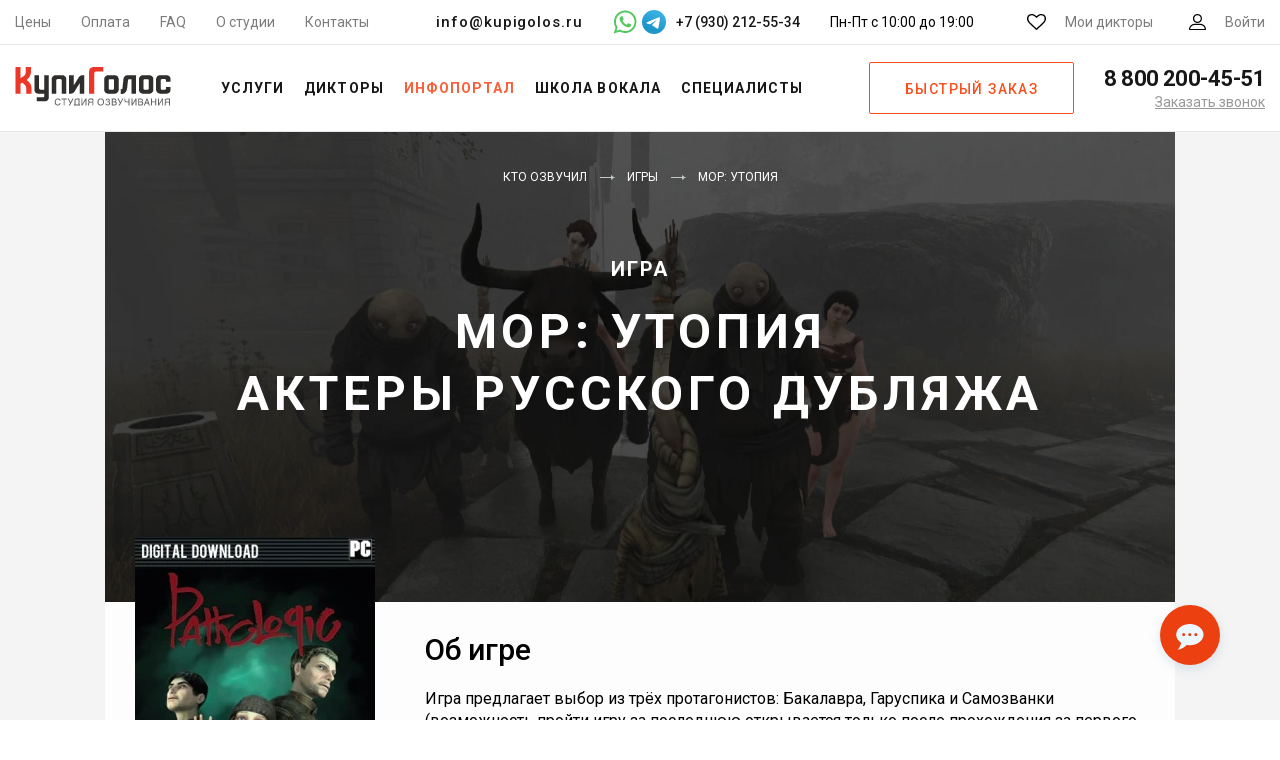

--- FILE ---
content_type: text/html; charset=UTF-8
request_url: https://kupigolos.ru/kto-ozvuchivaet/igra-mor-utopiya
body_size: 20966
content:
<!DOCTYPE html>
<html lang="ru">
<head>
    <meta charset="utf-8">
    <meta name="viewport" content="width=device-width, initial-scale=1">
    <title>Кто озвучил игру Мор: Утопия на русском?</title>
    <link rel="preconnect" href="//fonts.googleapis.com">
    <link rel="preconnect" href="//fonts.gstatic.com" crossorigin>
    <link rel="preconnect" href="//www.googletagmanager.com" crossorigin>
    <link rel="preconnect" href="//www.google-analytics.com" crossorigin>
    <link rel="preconnect" href="//mc.yandex.ru" crossorigin>
    <link rel="stylesheet" href="https://fonts.googleapis.com/css?family=Roboto:300,400,500,700&subset=cyrillic&display=swap">
    <link rel="apple-touch-icon" sizes="180x180" href="/favicon/apple-touch-icon.png">
    <link rel="icon" type="image/png" sizes="32x32" href="/favicon/favicon-32x32.png">
    <link rel="icon" type="image/png" sizes="16x16" href="/favicon/favicon-16x16.png">
    <link rel="manifest" href="/favicon/manifest.json">
    <link rel="mask-icon" href="/favicon/safari-pinned-tab.svg" color="#f54622">
    <link rel="shortcut icon" href="/favicon/favicon.ico">
    <meta name="msapplication-config" content="/favicon/browserconfig.xml">
    <meta name="theme-color" content="#ffffff">
    <meta name="csrf-param" content="_csrf-frontend">
<meta name="csrf-token" content="mE0G6Tfe3ikLzujnMzoeCLIUuWE5rBCU4GuykUtDp0zwdWDeX6a9BHKno6h0T0lmhmDuOWb6KdyRUp__E3ueeg==">
    <meta name="description" content="Кто озвучивает игру Мор: Утопия на русском языке? Узнай кто озвучил героев игры Мор: Утопия в русском дубляже. Актеры русского дубляжа и озвучки в игре Мор: Утопия.">
<meta property="og:image" content="https://img.kupigolos.ru/voiceoverdb/place/63a3f791edcf7.jpg_large?p=p&amp;s=1a3cf55a5fe1a990b05dac1a44d5c946">
<meta property="og:site_name" content="Студия озвучивания КупиГолос">
<meta property="og:type" content="article">
<meta property="og:title" content="Кто озвучил игру Мор: Утопия на русском?">
<meta property="og:description" content="Кто озвучивает игру Мор: Утопия на русском языке? Узнай кто озвучил героев игры Мор: Утопия в русском дубляже. Актеры русского дубляжа и озвучки в игре Мор: Утопия.">
<meta property="og:url" content="https://kupigolos.ru/kto-ozvuchivaet/igra-mor-utopiya">
<link href="https://kupigolos.ru/kto-ozvuchivaet/igra-mor-utopiya" rel="canonical">
<link href="/css/comment.css?v=1706188608" rel="stylesheet">
<link href="/css/style.css?v=1767174009" rel="stylesheet">
<link href="/css/site.css?v=1767174009" rel="stylesheet">
<script>var inputmask_2675d3d2 = {"onBeforeMask":
            function (value, opts) {
                var valueDigits = value.replace(/\D/g, "");

                if (valueDigits.indexOf("89") === 0) {
                    return valueDigits.replace("89", "9");
                }
                return value;
            }
        ,"mask":"+7 (999) 999-99-99"};</script>
    <script>(function(w,d,s,l,i){w[l]=w[l]||[];w[l].push({'gtm.start':
        new Date().getTime(),event:'gtm.js'});var f=d.getElementsByTagName(s)[0],
        j=d.createElement(s),dl=l!='dataLayer'?'&l='+l:'';j.async=true;j.src=
        'https://www.googletagmanager.com/gtm.js?id='+i+dl;f.parentNode.insertBefore(j,f);
    })(window,document,'script','dataLayer','GTM-WWQB6L');</script>

    
    
    
    
    <script>window.yaContextCb = window.yaContextCb || []</script>
</head>
<body>
<svg xmlns="http://www.w3.org/2000/svg" width="0" height="0" style="position:absolute; width:0; height:0; overflow:hidden" aria-hidden="true" focusable="false">
    <symbol id="tg-icon" viewBox="0 0 48 48">
        <defs>
            <linearGradient id="tg_linear_grad" x1="18.0028" y1="2.0016" x2="6.0028" y2="30" gradientUnits="userSpaceOnUse">
                <stop offset="0" stop-color="#37AEE2"/>
                <stop offset="1" stop-color="#1E96C8"/>
            </linearGradient>
        </defs>

        <path d="M24 48C37.2548 48 48 37.2548 48 24C48 10.7452 37.2548 0 24 0C10.7452 0 0 10.7452 0 24C0 37.2548 10.7452 48 24 48Z" fill="url(#tg_linear_grad)"/>
        <path d="M8.93822 25.174C11.7438 23.6286 14.8756 22.3388 17.8018 21.0424C22.836 18.919 27.8902 16.8324 32.9954 14.8898C33.9887 14.5588 35.7734 14.2351 35.9484 15.7071C35.8526 17.7907 35.4584 19.8621 35.188 21.9335C34.5017 26.4887 33.7085 31.0283 32.935 35.5685C32.6685 37.0808 30.774 37.8637 29.5618 36.8959C26.6486 34.9281 23.713 32.9795 20.837 30.9661C19.8949 30.0088 20.7685 28.6341 21.6099 27.9505C24.0093 25.5859 26.5539 23.5769 28.8279 21.0901C29.4413 19.6088 27.6289 20.8572 27.0311 21.2397C23.7463 23.5033 20.5419 25.9051 17.0787 27.8945C15.3097 28.8683 13.2479 28.0361 11.4797 27.4927C9.89428 26.8363 7.57106 26.175 8.93806 25.1741L8.93822 25.174Z" fill="#fff"/>
    </symbol>
</svg>

<header class="header">
    <div class="top-bar header__top-bar">
        <div class="top-bar__container">
            <nav class="menu-top top-bar__menu">
                <ul class="menu-top__items"><li class="menu-top__item"><a href="/price">Цены</a></li>
<li class="menu-top__item"><a href="/oplata">Оплата</a></li>
<li class="menu-top__item"><a href="/voprosy-i-otvety">FAQ</a></li>
<li class="menu-top__item"><a href="/studio">О студии</a></li>
<li class="menu-top__item"><a href="/contacts">Контакты</a></li></ul>            </nav>
            <div class="top-bar__contacts">
                <a class="top-bar__email" href="mailto:info@kupigolos.ru">info@kupigolos.ru</a>
                <div class="top-bar__messenger">
                    <a class="whatsapp" href="whatsapp://send?phone=79302125534" title="Написать в WhatsApp" target="_blank">
                        <svg width="24" height="24" viewBox="0 0 512 512" fill="#51c85d" xmlns="http://www.w3.org/2000/svg"><g><path d="M500.4,241.8c-0.6,63.4-16.9,113-50.8,156.1c-36.4,46.3-83.8,75.7-141.8,87.6   c-44.8,9.1-88.4,5.1-131.2-10.4c-9.5-3.5-18.8-7.6-27.7-12.5c-2.7-1.5-5-1.7-8-0.7c-40.5,13.1-81.1,26.1-121.7,39   c-1.8,0.6-4.2,2.3-5.6,1c-1.6-1.6,0.4-4,1-5.9c8.1-24.1,16.2-48.3,24.4-72.4c5-14.7,9.8-29.3,15-43.9c1.4-3.8,0.9-6.7-1.2-10.2   c-10.3-17.6-17.9-36.4-23.3-56.1c-10.1-37-11.2-74.4-3.3-111.8c8.6-40.8,26.6-77.2,54.3-108.6c33.5-38,74.8-63.1,123.9-75.2   c31.3-7.7,62.9-8.9,94.7-3.7c41.6,6.8,79.1,23.3,111.8,49.9c34,27.7,58.8,62.1,74.4,103.4C493.9,189.7,500.7,226.2,500.4,241.8z    M74.6,441.5c24.8-8,48.5-15.6,72-23.3c3.1-1,5.6-0.8,8.3,1c9,6,18.7,10.8,28.7,15c32.5,13.8,66.3,18.8,101.2,14.3   c42.8-5.5,80.4-22.7,112-52.6c39.8-37.7,61.1-83.9,63-138.5c1.8-53.5-15.4-100.5-51.3-140.4c-34.1-37.9-76.9-59.5-127.4-64.9   c-43.9-4.7-85,4.8-123,27.6c-32.5,19.6-57.4,46.3-74.7,80c-19.1,37.1-25.6,76.5-20.1,117.8c4.1,31.2,15.3,59.9,33.3,85.7   c2,2.9,2.6,5.3,1.4,8.7c-3.7,10.2-7,20.5-10.5,30.7C83.3,415.2,79.2,427.8,74.6,441.5z"/><path d="M141,194.7c0.5-23.8,8.9-41.5,24.8-55.6c5.1-4.6,11.4-6.6,18.5-5.6c3,0.4,6,0.7,9,0.5   c5.6-0.3,9.4,2.4,11.3,7.3c6.7,17.4,13.2,34.8,19.7,52.3c2.2,6-1.6,10.7-4.8,15c-3.7,5.1-8.2,9.6-12.6,14.1   c-4.5,4.6-5.1,7.2-2,12.8c18.1,32.9,43.5,58.2,78,73.8c1.2,0.5,2.4,1.2,3.6,1.8c4.6,2.1,8.7,1.6,12.2-2.4   c6.4-7.5,13.4-14.4,19.3-22.3c3.9-5.2,6.6-6.1,12.5-3.5c17.6,7.6,34.1,17.2,50.9,26.5c3.1,1.7,4.2,4.3,4.1,7.9   c-0.9,29.5-17.8,44.9-47.5,51.7c-14.4,3.3-27.7-0.3-40.9-5.1c-27.7-10-54.4-21.8-76.8-41.6c-17.8-15.8-33.5-33.4-46.8-53.1   c-10.2-15.2-20.8-30.1-26.7-47.8C143.4,212,140.9,202.4,141,194.7z"/></g></svg>
                    </a>
                    <a class="telegram" href="https://t.me/studio_kupigolos" title="Написать в Telegram" target="_blank">
                        <svg width="24" height="24" viewBox="0 0 48 48" fill="none" xmlns="http://www.w3.org/2000/svg">
                            <path class="tg-bg" d="M24 48C37.2548 48 48 37.2548 48 24C48 10.7452 37.2548 0 24 0C10.7452 0 0 10.7452 0 24C0 37.2548 10.7452 48 24 48Z" fill="url(#top_tg_linear)"/>
                            <path d="M8.93822 25.174C11.7438 23.6286 14.8756 22.3388 17.8018 21.0424C22.836 18.919 27.8902 16.8324 32.9954 14.8898C33.9887 14.5588 35.7734 14.2351 35.9484 15.7071C35.8526 17.7907 35.4584 19.8621 35.188 21.9335C34.5017 26.4887 33.7085 31.0283 32.935 35.5685C32.6685 37.0808 30.774 37.8637 29.5618 36.8959C26.6486 34.9281 23.713 32.9795 20.837 30.9661C19.8949 30.0088 20.7685 28.6341 21.6099 27.9505C24.0093 25.5859 26.5539 23.5769 28.8279 21.0901C29.4413 19.6088 27.6289 20.8572 27.0311 21.2397C23.7463 23.5033 20.5419 25.9051 17.0787 27.8945C15.3097 28.8683 13.2479 28.0361 11.4797 27.4927C9.89428 26.8363 7.57106 26.175 8.93806 25.1741L8.93822 25.174Z" fill="white"/>
                            <defs>
                                <linearGradient id="top_tg_linear" x1="18.0028" y1="2.0016" x2="6.0028" y2="30" gradientUnits="userSpaceOnUse">
                                    <stop offset="0" stop-color="#37AEE2"/>
                                    <stop offset="1" stop-color="#1E96C8"/>
                                </linearGradient>
                            </defs>
                        </svg>
                    </a>
                                            <span>+7 (930) 212-55-34</span>
                                    </div>
                <div class="top-bar__hours">
                    Пн-Пт с 10:00 до 19:00
                </div>
            </div>
            <div class="top-bar__actions">
                <a href="/favourites" class="link-action link-action--favorites link-action top-bar__action">
                    <svg class="svg-icon svg-icon--favorites link-action__icon">
                        <use xlink:href="/img/sprite.svg#favorites"></use>
                    </svg>
                    <span class="favourites-count link-action__count" data-count="0">0</span>
                    <span class="link-action__caption">Мои дикторы</span>
                </a>
                <a href="/login" class="link-action link-action--user link-action top-bar__action">
                    <svg class="svg-icon svg-icon--user link-action__icon">
                        <use xlink:href="/img/sprite.svg#user"></use>
                    </svg>
                    <span class="link-action__caption">
                        Войти                    </span>
                </a>
            </div>
        </div>
    </div>
    <div class="header__main">
        <button class="button-menu header__button-menu" type="button" title="Меню">
            <span class="button-menu__in"></span>
        </button>
        <div class="logo logo logo--header header__logo">
                            <a class="logo__link" href="/">
                    <img class="logo__img" src="/img/logo.svg" title="КупиГолос - Ваш персональный диктор" alt="КупиГолос - Ваш персональный диктор" width="156" height="42">
                </a>
                    </div>
        <nav class="menu-main header__menu-main">
            <ul class="menu-main__items"><li class="menu-main__item"><span class="menu-main__link">Услуги</span>
<div class='menu-main__submenu menu-main__megamenu'>
<ul class='menu-main__subitems no-flex'>
<li class="menu-main__subitem menu-main__group"><a class="menu-main__sublink" href="/ozvuchka-video">Озвучка видео</a>
<div class='menu-main__group-items'>
<ul class='menu-main__subitems'>
<li class="menu-main__subitem"><a class="menu-main__sublink" href="/ozvuchka-filmov">Фильмов и сериалов</a></li>
<li class="menu-main__subitem"><a class="menu-main__sublink" href="/ozvuchka-multfilmov">Мультфильмов</a></li>
<li class="menu-main__subitem"><a class="menu-main__sublink" href="/ozvuchka-video-youtube">YouTube каналов</a></li>
<li class="menu-main__subitem"><a class="menu-main__sublink" href="/ozvuchka-videoreklamy">Видеорекламы</a></li>
</ul>
</div>
</li>
<li class="menu-main__subitem menu-main__group"><a class="menu-main__sublink" href="/perevod">Локализация и перевод</a>
<div class='menu-main__group-items'>
<ul class='menu-main__subitems'>
<li class="menu-main__subitem"><a class="menu-main__sublink" href="/perevod-i-ozvuchka-video">Перевод видео</a></li>
<li class="menu-main__subitem"><a class="menu-main__sublink" href="/lokalizaciya-igr">Перевод игр</a></li>
<li class="menu-main__subitem"><a class="menu-main__sublink" href="/perevod-filmov-i-serialov">Перевод фильмов и сериалов</a></li>
</ul>
</div>
</li>
<li class="menu-main__subitem menu-main__group"><span class="menu-main__sublink">Работа с аудио</span>
<div class='menu-main__group-items'>
<ul class='menu-main__subitems'>
<li class="menu-main__subitem"><a class="menu-main__sublink" href="/ozvuchka-igr">Озвучка игр</a></li>
<li class="menu-main__subitem"><a class="menu-main__sublink" href="/ozvuchka-reklamy">Озвучка рекламы</a></li>
<li class="menu-main__subitem"><a class="menu-main__sublink" href="/audiogidy">Запись аудиогидов</a></li>
<li class="menu-main__subitem"><a class="menu-main__sublink" href="/audioknigi">Запись аудиокниг</a></li>
<li class="menu-main__subitem"><a class="menu-main__sublink" href="/reklamnyie-audioroliki">Рекламные аудиоролики</a></li>
<li class="menu-main__subitem"><a class="menu-main__sublink" href="/zapis-avtootvetchik-ivr">Голосовые приветствия</a></li>
</ul>
</div>
</li>
<li class="menu-main__subitem menu-main__group"><span class="menu-main__sublink">Другие услуги</span>
<div class='menu-main__group-items'>
<ul class='menu-main__subitems'>
<li class="menu-main__subitem"><a class="menu-main__sublink" href="/ozvuchka-prezentacij">Озвучка презентаций / слайдов</a></li>
<li class="menu-main__subitem"><a class="menu-main__sublink" href="/ozvuchka-obuchayushchih-materialov">Озвучка обучающих материалов</a></li>
</ul>
</div>
</li>
<li class="menu-main__subitem menu-main__group"><span class="menu-main__sublink">Работа с текстом</span>
<div class='menu-main__group-items'>
<ul class='menu-main__subitems'>
<li class="menu-main__subitem"><a class="menu-main__sublink" href="/perevod">Перевод и укладка</a></li>
<li class="menu-main__subitem"><a class="menu-main__sublink" href="/scenarii-audiorolikov">Сценарии аудиороликов</a></li>
</ul>
</div>
</li>
</ul>
</div>
</li>
<li class="menu-main__item"><a class="menu-main__link" href="/diktory">Дикторы</a>
<div class='menu-main__submenu'>
<ul class='menu-main__subitems'>
<li class="menu-main__subitem accent"><a class="menu-main__sublink" href="/diktory">Все дикторы</a></li>
<li class="menu-main__subitem accent"><a class="menu-main__sublink" href="/diktory/dubbing">Актеры озвучки</a></li>
<li class="menu-main__subitem accent"><a class="menu-main__sublink" href="/diktory/inostrannye_golosa">Иностранные дикторы</a></li>
<li class="menu-main__subitem accent"><a class="menu-main__sublink" href="/diktory">Русские дикторы</a>
<div class='menu-main__submenu_more'>
<ul class='menu-main__subitems no-flex'>
<li class="menu-main__subitem"><a class="menu-main__sublink" href="/diktory/izvestnye_golosa">Федеральные</a></li>
<li class="menu-main__subitem"><a class="menu-main__sublink" href="/diktory/reginalnye_golosa">Региональные</a></li>
</ul>
</div>
</li>
</ul>
</div>
</li>
<li class="menu-main__item active"><span class="menu-main__link">Инфопортал</span>
<div class='menu-main__submenu'>
<ul class='menu-main__subitems'>
<li class="menu-main__subitem menu-main__subitem-marked accent"><a class="menu-main__sublink" href="/articles"><span>Статьи</span></a></li>
<li class="menu-main__subitem accent"><a class="menu-main__sublink" href="/kto-ozvuchivaet">Инфопортал</a></li>
</ul>
</div>
</li>
<li class="menu-main__item"><a class="menu-main__link" href="/school/vocal">Школа вокала</a></li>
<li class="menu-main__item"><span class="menu-main__link">Специалисты</span>
<div class='menu-main__submenu'>
<ul class='menu-main__subitems'>
<li class="menu-main__subitem accent"><a class="menu-main__sublink" href="/rating/msk/repetitor/instrument">Преподаватели музыки</a></li>
<li class="menu-main__subitem accent"><a class="menu-main__sublink" href="/rating/msk/veduschie">Ведущие</a></li>
</ul>
</div>
</li></ul>        </nav>
                    <a class="button button--frame header__button-order js-popup" href="#order" role="button">Быстрый заказ</a>
                <div class="phone phone--header header__phone">
            <a class="phone__phone" href="tel:88002004551">
                <svg class="svg-icon svg-icon--phone phone__icon">
                    <use xlink:href="/img/sprite.svg#phone"></use>
                </svg>
                <span class="phone__caption">8 800 200-45-51</span>
            </a>
            <a class="phone__callback js-popup" href="#callback" title="Заказать обратный звонок">Заказать звонок</a>
        </div>
    </div>
    <div class="header__mail">
        <a href="mailto:info@kupigolos.ru">info@kupigolos.ru</a>
    </div>
</header>
<div class="content">
    
<style>
    .content {
        background-color: #f4f4f4;
    }

    .s-page {
        position: relative;
        padding-top: 0;
    }

    .s-base__container {
        max-width: 1100px;
    }

    .breadcrumbs {
        z-index: 2;
        position: relative;
    }

    .breadcrumbs__items {
        padding-top: 35px;
    }

    .breadcrumbs__item {
        color: #fff;
    }

    .breadcrumbs__item a {
        color: #fff;
    }

    .s-place__header {
        position: relative;
        height: 470px;
        background: url("https://img.kupigolos.ru/voiceoverdb/place/63a3f7981a3dd.jpg?s=1991a433ef67f21f3722d1df7ce639e5") no-repeat center center;
    }

    .s-place__header::after {
        content: '';
        position: absolute;
        top: 0;
        left: 0;
        bottom: 0;
        right: 0;
        background: #000;
        opacity: 0.4;
        z-index: 1;
    }

    .s-place__subtitle {
        font-family: "Roboto", sans-serif;
        font-size: 20px;
        line-height: 1.2;
        letter-spacing: .1em;
        text-transform: uppercase;
        text-align: center;
        font-weight: 700;
        color: #fff;
        position: relative;
        z-index: 2;
        margin: 70px 0 20px;
    }

    .s-speaker__title {
        font-size: 48px;
        line-height: 1.3;
        letter-spacing: .1em;
        max-width: 900px;
        margin: 0 auto;
        font-weight: 700;
        color: #fff;
        position: relative;
        z-index: 2;
    }

    .s-speaker__title-long {
        font-size: 42px;
    }

    .s-speaker__title .br {
        display: block;
        overflow: hidden;
        height: 0;
    }

    .s-page__content {
        padding: 30px;
    }

    .s-place__right {
        position: absolute;
        width: 180px;
        height: 100%;
        right: calc(((100vw - 1070px) / 2 - 180px) / 2);
        top: 0;
        padding-bottom: 35px;
    }
    .s-place__right a {
        position: sticky;
        top: 100px;
        display: block;
    }

    .s-place__info {
        color: #fff;
        position: absolute;
        z-index: 2;
        bottom: 30px;
        display: flex;
        justify-content: space-around;
        margin-left: 20px;
        width: calc(100% - 40px);
        margin-right: 20px;
        align-items: center;
    }

    .s-place__info-item {
        display: inline-block;
        font-weight: 700;
        margin-right: 10px;
        margin-left: 10px;
        text-align: center;
        font-size: 18px;
    }

    .s-place__info-genre {
        display: inline-block;
        border: 1px solid #fff;
        border-radius: 3px;
        padding: 3px 15px;
        margin: 5px;
    }

    .s-place__photo {
        margin-top: -95px;
        position: relative;
        border-radius: 3px;
        margin-bottom: 20px;
    }

    .s-place__name {
        font-size: 20px;
        font-weight: 700;
        margin-bottom: 8px;
    }

    .s-place__name-original {
        color: #777;
        font-size: 16px;
        font-style: italic;
        margin-bottom: 5px;
    }

    .s-place__more {
        font-size: 15px;
    }

    .s-place__view-button {
        display: block;
        text-decoration: none !important;
        font-weight: 700;
        text-align: center;
        border-radius: 10px;
        line-height: 50px;
        font-size: 20px;
        color: #000;
        margin: 25px 0;
        background: linear-gradient(45deg,#f2f452,#b4fd64 64%);
    }

    .s-place__view-button:hover {
        color: #000;
    }

    .s-place__left {
        float: left;
        width: 290px;
        position: sticky;
        top: 200px;
        padding-right: 50px;
        z-index: 3;
    }

    .s-place__left--scrolled {
        position: relative !important;
        top: 0 !important;
    }

    .s-place__main {
        padding-left: 290px;
    }

    .s-place__content {
        margin-bottom: 30px;
        line-height: 22px;
    }

    .s-place__content p {
        color: #000;
        font-weight: 400;
    }

    .s-place__content p.s-place__promo-text {
        color: #373737;
        font-weight: 300;
    }

    .roles__items {
        margin-bottom: 60px;
    }

    .roles__item {
        margin: 40px 0;
        min-height: 100px;
    }

    .roles__items-additional {
        margin-bottom: 35px;
    }

    .roles__items-additional .roles__item-name {
        font-size: 16px;
        line-height: 22px;
        margin-bottom: 5px;
    }

    .roles__items-additional .roles__item-name a, .roles__items-additional .roles__item-name span {
        font-weight: 400;
    }

    .roles__item::after {
        content: '';
        display: block;
    }

    .roles__item-photo, .roles__item-voiceactor {
        display: inline-block;
        border: 2px solid #f94e1e;
        border-radius: 50%;
        background-color: #d3d3d3;
    }

    .roles__item-voiceactor {
        margin-left: -20px;
    }

    .roles__item-left {
        float: left;
        margin-left: -5px;
    }

    .roles__item-rigth {
        padding-left: 215px;
        padding-top: 3px;
    }

    .roles__item-name {
        font-size: 18px;
        line-height: 24px;
        font-weight: 500;
        margin-bottom: 10px;
    }

    .roles__item-desc {
        font-size: 16px;
        line-height: 22px;
    }

    .roles__item-desc_secondary {
        font-weight: 500;
    }

    .roles__more {
        font-size: 16px;
        line-height: 22px;
    }

    .roles__more span {
        font-weight: 500;
        margin-right: 19px;
    }

    .roles__more a {
        white-space: nowrap;
    }

    .s-place__main iframe {
        max-width: 720px;
        width: 100%;
        margin-bottom: 40px;
    }

    .s-place__share-bar {
        margin-top: 30px;
    }

    .s-place__share-header {
        margin-bottom: 15px;
    }

    .ya-share2__list.ya-share2__list_direction_horizontal > .ya-share2__item {
        margin: 0 12px 0 0;
    }

    .ya-share2__container_size_m .ya-share2__icon {
        height: 28px;
        width: 28px;
    }

    .ya-share2__badge {
        border-radius: 50%;
    }

    .jergfcem-inject {
        margin-top: 40px;
    }
    .adfinity {
        margin: 0 auto 30px !important;
    }

    .similar-places {
        display: flex;
        justify-content: space-between;
    }

    .similar-places .s-hero__category-item {
        max-width: 160px;
        margin-bottom: 30px;
    }

    .similar-places .s-place__photo {
        width: 160px;
        margin-top: 0;
    }

    .similar-places .s-place__name {
        font-size: 16px;
        font-weight: 500;
    }

    .place-addon {
        margin-bottom: 60px;
    }

    .place-addon-image {
        margin-bottom: 20px;
    }

    .s-place__related {
        margin-top: 20px;
    }

    .place__related--photo {
        margin-right: 12px;
        height: 100%;
    }

    .place__related--name {
        font-size: 20px;
        font-weight: 700;
        margin-bottom: 15px;
    }

    .place__related--items {
        display: grid;
        grid-template-columns: max-content;
        grid-auto-rows: 1fr;
        text-align: left;
    }

    .s-place__related--link {
        display: flex;
        margin-bottom: 10px;
        align-items: center;
        width: 240px;
    }

    .tg {
        display: flex;
        align-items: center;
        justify-content: center;
        font-size: 18px;
        max-width: 450px;
        margin: 0 auto;
        padding-top: 15px;
    }
    .tg-header {
        font-weight: 500;
        margin-right: 30px;
        line-height: 1.5;
    }
    .tg-links {
        display: flex;

    }
    .tg-link {
        display: flex;
        flex-direction: column;
        justify-content: center;
        align-items: center;
        font-weight: 500;
        margin: 0 15px;
        text-decoration: none !important;
    }

    @media only screen and (max-width: 1450px) {
        .s-place__right {
            display: none;
        }
    }

    @media only screen and (max-width: 999px) {
        .s-speaker__title-long {
            font-size: 42px;
        }

        .s-place__header {
            margin-left: -15px;
            margin-right: -15px;
        }

        .s-place__info {
            margin-left: 255px;
            width: calc(100% - 275px);
        }

        .similar-places {
            display: block;
        }
    }

    @media only screen and (max-width: 849px) {
        .s-place__left {
            float: none;
            position: relative;
            top: 0;
            padding-right: 0;
            text-align: center;
            margin: 0 auto 60px;
        }

        .s-place__photo {
            margin-top: 0;
        }

        .s-place__info {
            width: 100%;
            margin-right: 0;
            margin-left: 0;
        }

        .s-place__main {
            padding-left: 0;
        }
    }

    @media only screen and (max-width: 750px) {
        .tg {
            flex-direction: column;
            padding-top: 0;
        }
        .tg-header {
            text-align: center;
            margin-bottom: 20px;
            margin-right: 0;
        }
    }

    @media only screen and (max-width: 479px) {
        .breadcrumbs {
            display: block;
        }

        .s-place__subtitle {
            font-size: 16px;
            margin: 50px 0 20px;
        }

        .s-speaker__title {
            font-size: 30px;
        }

        .s-place__info-genre {
            padding: 1px 10px;
            font-size: 15px;
        }

        .roles__item-left {
            float: none;
            margin-bottom: 20px;
            margin-left: 0;
        }

        .roles__item-rigth {
            padding-left: 0;
        }

        .roles__item-photo, .roles__item-voiceactor {
            width: 130px;
            height: 130px;
        }

        .roles__more span {
            margin-right: 3px;
        }
    }
</style>

<main class="s-page">
    <div class="s-base__container">
        <div class="s-place__header">
            
<div class="breadcrumbs">
    <ul class="breadcrumbs__items" itemscope="" itemtype="http://schema.org/BreadcrumbList"><li class="breadcrumbs__item" itemprop="itemListElement" itemscope itemtype="http://schema.org/ListItem"><a href="/kto-ozvuchivaet" itemprop="item"><span itemprop="name">Кто озвучил</span></a><meta itemprop="position" content="1"></li>
<li class="breadcrumbs__item" itemprop="itemListElement" itemscope itemtype="http://schema.org/ListItem"><a href="/kto-ozvuchivaet/igry" itemprop="item"><span itemprop="name">Игры</span></a><meta itemprop="position" content="2"></li>
<li class="breadcrumbs__item" itemprop="itemListElement" itemscope itemtype="http://schema.org/ListItem"><span itemprop="name">Мор: Утопия</span><meta itemprop="position" content="3"></li>
</ul></div>

            <div class="s-place__subtitle">Игра</div>
            <h1 class="s-speaker__title">
                Мор: Утопия                <span class="br">—</span>
                Актеры русского дубляжа
            </h1>
                    </div>

        <div class="s-page__content">
            <div class="s-place__left ">
                <img class="s-place__photo" src="https://img.kupigolos.ru/voiceoverdb/place/63a3f791edcf7.jpg_large?p=p&amp;s=1a3cf55a5fe1a990b05dac1a44d5c946" width="240" alt="Мор: Утопия">                <div class="s-place__name">Мор: Утопия, 2005</div>
                                    <div class="s-place__name-original">Pathologic</div>
                                <div class="s-place__more">Квест</div>
                <div class="s-place__more">Издатель:&nbsp;&nbsp;Бука</div>

                
                                    <div class="s-place__related">
                        <div class="place__related--name">Проекты вселенной:</div>
                        <div class="place__related--items">
                                                            <a href="/kto-ozvuchivaet/igra-mor-utopiya" class="s-place__related--link">
                                    <img class="place__related--photo" src="https://img.kupigolos.ru/voiceoverdb/place/63a3f791edcf7.jpg_large?p=p&amp;s=1a3cf55a5fe1a990b05dac1a44d5c946" width="40" alt="Мор: Утопия">                                    Мор: Утопия                                </a>
                                                            <a href="/kto-ozvuchivaet/igra-mor-2" class="s-place__related--link">
                                    <img class="place__related--photo" src="https://img.kupigolos.ru/voiceoverdb/place/641bf1f41d5e6.jpg_large?p=p&amp;s=6c014df4bf5945b0d878ec31ee4bbd1c" width="40" alt="Мор 2">                                    Мор 2                                </a>
                                                    </div>
                    </div>
                            </div>
            <div class="s-place__main">
                <h2>Об игре</h2>
                <div class="s-place__content">
                    Игра предлагает выбор из трёх протагонистов: Бакалавра, Гаруспика и Самозванки (возможность пройти игру за последнюю открывается только после прохождения за первого или второго). Это означает разные взгляды на одну трагедию, совершенно разные подходы к выживанию и мотивы<sup id="cite_ref-virt_7-1" class="reference"></sup>. Каждый из протагонистов обладает своими особенностями, возможностями, располагает разными ресурсами и встречает своё отношение со стороны прочих персонажей; для каждого есть свой принцип эффективного выживания.<sup id="cite_ref-lkivyz_8-0" class="reference"></sup>                                    </div>

                
<style>
    .school-promo {
        position: relative;
        background: #F94F1E;
        height: 265px;
        padding: 15px 20px;
        margin-bottom: 50px;
    }
    .school-promo__container {
        display: flex;
        gap: 40px;
        flex-direction: column;
        justify-content: space-between;
        height: 100%;
        position: relative;
        border: 1px solid #fff;
        padding: 20px;
    }
    .school-promo__header {
        font-family: "Roboto", sans-serif;
        font-size: 26px;
        font-weight: 700;
        color: #fff;
    }
    .school-promo__buttons .button {
        display: inline-flex;
        align-items: center;
        padding: 12px 22px 10px;
        letter-spacing: .05em;
        color: #F94F1E;
        background: #fff;
        border-radius: 4px;
        font-size: 20px;
        text-transform: none;
        text-decoration: none;
        font-weight: 400;
    }
    .school-promo__buttons .button svg {
        margin-left: 15px;
    }
    .school-promo img {
        position: absolute;
        object-fit: contain;
        bottom: -15px;
        right: 15%;
        height: 180px;
    }

    @media only screen and (max-width: 1099px) {
        .school-promo img {
            right: 20px;
        }
    }
    @media only screen and (max-width: 920px) {
        .school-promo {
            height: auto;
            text-align: center;
        }
        .school-promo__header br {
            display: none;
        }
        .school-promo img {
            position: relative;
            right: unset;
            bottom: unset;
            margin-bottom: -35px;
        }
    }
</style>

<div class="school-promo">
    <div class="school-promo__container">
        <div class="school-promo__header">
            Зайдите в наш телеграм бот и получите <br> 16 упражнений для развития голоса
        </div>
        <div class="school-promo__buttons">
            <a class="button button--frame button--blicked" href="https://t.me/kupigolos_vocal_bot?start=reserv6" target="_blank" role="button">
                Получить
                <svg width="23" height="23" viewBox="0 0 48 48" fill="none" xmlns="http://www.w3.org/2000/svg">
                    <path class="tg-bg" d="M24 48C37.2548 48 48 37.2548 48 24C48 10.7452 37.2548 0 24 0C10.7452 0 0 10.7452 0 24C0 37.2548 10.7452 48 24 48Z" fill="url(#popup_tg_linear)"/>
                    <path d="M8.93822 25.174C11.7438 23.6286 14.8756 22.3388 17.8018 21.0424C22.836 18.919 27.8902 16.8324 32.9954 14.8898C33.9887 14.5588 35.7734 14.2351 35.9484 15.7071C35.8526 17.7907 35.4584 19.8621 35.188 21.9335C34.5017 26.4887 33.7085 31.0283 32.935 35.5685C32.6685 37.0808 30.774 37.8637 29.5618 36.8959C26.6486 34.9281 23.713 32.9795 20.837 30.9661C19.8949 30.0088 20.7685 28.6341 21.6099 27.9505C24.0093 25.5859 26.5539 23.5769 28.8279 21.0901C29.4413 19.6088 27.6289 20.8572 27.0311 21.2397C23.7463 23.5033 20.5419 25.9051 17.0787 27.8945C15.3097 28.8683 13.2479 28.0361 11.4797 27.4927C9.89428 26.8363 7.57106 26.175 8.93806 25.1741L8.93822 25.174Z" fill="white"/>
                    <defs>
                        <linearGradient id="popup_tg_linear" x1="18.0028" y1="2.0016" x2="6.0028" y2="30" gradientUnits="userSpaceOnUse">
                            <stop offset="0" stop-color="#37AEE2"/>
                            <stop offset="1" stop-color="#1E96C8"/>
                        </linearGradient>
                    </defs>
                </svg>
            </a>
        </div>
        <img src="/img/school/tgbot2.png" alt="девушка играет на гитаре и поет">
    </div>
</div>

                <h2>Кто озвучил игру Мор: Утопия на русском</h2>
                <div class="roles__items">
                                                                                        <div class="roles__item">
                            <div class="roles__item-left">
                                <img class="roles__item-photo" src="https://img.kupigolos.ru/hero/63a3f73c5b23c.png?p=bh&amp;s=36dd6ce44f7c2058276df152ba148d81" width="105" height="105" alt="Даниил Данковский (Бакалавр)">                                <img class="roles__item-voiceactor" src="https://img.kupigolos.ru/voice/5abaa35b978ac.jpg?p=bv&amp;s=fbcfee9314d7ac896a0d60ba4a3e551a" width="105" height="105" alt="Дмитрий Полонский">                            </div>
                            <div class="roles__item-rigth">
                                <div class="roles__item-name">
                                    <a href="/kto-ozvuchivaet/daniil-dankovskij-bakalavr" target="_blank">Даниил Данковский (Бакалавр)</a>                                                                        —
                                    <a href="/diktory/polonskij-dmitrij" target="_blank">Дмитрий Полонский</a>                                </div>
                                <div class="roles__item-desc">
                                                                        <p>А также - <span class="roles__item-desc_secondary">Александр Сабуров, Влад Ольгимский-младший, Виктор Каин, Марк Бессмертник, Гриф, Станислав Рубин</span></p>                                </div>
                            </div>
                        </div>
                                                                                                <div class="roles__item">
                                <div class="tg">
    <div class="tg-header">
        Подписывайся и следи за <br> новостями мира озвучки
    </div>
    <div class="tg-links">
        <a href="https://t.me/kupigolos_channel" target="_blank" class="tg-link">
            <svg width="45" height="45" viewBox="0 0 26 26" fill="none" xmlns="http://www.w3.org/2000/svg">
                <g clip-path="url(#clip0)">
                    <rect x="0.792969" width="25" height="25" rx="12.5" fill="url(#tg0_linear)"/>
                    <path d="M13.2997 6.99951C10.2714 6.99951 7.80613 9.46262 7.80503 12.4909C7.80448 13.4589 8.05802 14.4039 8.53872 15.2366L7.79321 17.9995L10.671 17.3195C11.4735 17.7573 12.3768 17.9871 13.2964 17.9877H13.2986C16.3263 17.9877 18.7905 15.524 18.7921 12.4963C18.7932 11.0283 18.2224 9.64817 17.1851 8.60977C16.1478 7.57192 14.7693 7.00006 13.2997 6.99951ZM13.2986 8.09951C14.4734 8.10006 15.5774 8.5581 16.4074 9.3875C17.2373 10.218 17.6932 11.3215 17.6921 12.4952C17.691 14.9174 15.7208 16.8877 13.2975 16.8877C12.5644 16.8871 11.8381 16.7031 11.1985 16.3538L10.8279 16.1519L10.4186 16.2485L9.33579 16.5042L9.60005 15.5224L9.71929 15.0819L9.49155 14.6866C9.10765 14.0222 8.90448 13.2626 8.90503 12.4909C8.90613 10.0698 10.8769 8.09951 13.2986 8.09951ZM11.3553 9.95576C11.2635 9.95576 11.115 9.99014 10.989 10.1276C10.8631 10.2646 10.5078 10.5963 10.5078 11.2717C10.5078 11.9471 10.9998 12.5999 11.0685 12.6918C11.1367 12.7831 12.0182 14.2129 13.4135 14.7629C14.5729 15.2199 14.8084 15.1297 15.0603 15.1066C15.3122 15.0841 15.873 14.7752 15.9874 14.4546C16.1018 14.1339 16.102 13.8581 16.0679 13.8015C16.0338 13.7443 15.9422 13.7102 15.8047 13.6414C15.6678 13.5727 14.9929 13.2413 14.8669 13.1956C14.741 13.15 14.6489 13.1269 14.5576 13.2644C14.4663 13.4019 14.2039 13.7102 14.1236 13.8015C14.0433 13.8933 13.9635 13.9057 13.826 13.8369C13.6885 13.7676 13.2464 13.6223 12.7217 13.1548C12.3136 12.7912 12.0383 12.3427 11.958 12.2052C11.8782 12.0682 11.9504 11.993 12.0192 11.9248C12.0808 11.8632 12.1556 11.7645 12.2244 11.6842C12.2926 11.6039 12.3162 11.5467 12.3619 11.4554C12.4075 11.3641 12.3841 11.2835 12.35 11.2147C12.3159 11.146 12.0489 10.4681 11.9268 10.1964C11.824 9.96814 11.7153 9.96283 11.6174 9.95898C11.5377 9.95568 11.4466 9.95576 11.3553 9.95576Z" fill="white"/>
                    <rect x="0.792969" width="25" height="25" rx="12.5" fill="url(#tg1_linear)"/>
                    <path fill-rule="evenodd" clip-rule="evenodd" d="M6.01742 12.3094C9.99026 10.5689 12.6394 9.42145 13.965 8.86705C17.7496 7.28414 18.536 7.00918 19.0486 7.0001C19.1613 6.9981 19.4134 7.02619 19.5767 7.15942C19.7145 7.27191 19.7525 7.42388 19.7706 7.53053C19.7888 7.63719 19.8114 7.88016 19.7934 8.07C19.5883 10.2369 18.7009 15.4953 18.2494 17.9223C18.0584 18.9492 17.6822 19.2935 17.3181 19.3272C16.5267 19.4005 15.9257 18.8013 15.1592 18.2961C13.9598 17.5054 13.2822 17.0133 12.1179 16.2418C10.7724 15.3502 11.6446 14.8601 12.4114 14.0593C12.6121 13.8497 16.099 10.6604 16.1665 10.3711C16.175 10.3349 16.1828 10.2001 16.1031 10.1288C16.0234 10.0576 15.9058 10.082 15.821 10.1013C15.7007 10.1288 13.7845 11.4023 10.0726 13.9219C9.52871 14.2975 9.03608 14.4804 8.5947 14.4708C8.10811 14.4603 7.1721 14.1942 6.47628 13.9668C5.62283 13.6878 4.94452 13.5403 5.00359 13.0665C5.03435 12.8198 5.3723 12.5674 6.01742 12.3094Z" fill="white"/>
                </g>
                <defs>
                    <linearGradient id="tg0_linear" x1="13.2929" y1="-0.0238724" x2="13.2929" y2="24.9994" gradientUnits="userSpaceOnUse">
                        <stop offset="0" stop-color="#61FD7D"/>
                        <stop offset="1" stop-color="#2BB826"/>
                    </linearGradient>
                    <linearGradient id="tg1_linear" x1="-11.4062" y1="0" x2="-11.4062" y2="24.6992" gradientUnits="userSpaceOnUse">
                        <stop offset="0" stop-color="#67C0FF"/>
                        <stop offset="1" stop-color="#3E9BE1"/>
                    </linearGradient>
                    <clipPath id="clip0">
                        <rect x="0.792969" width="25" height="25" rx="12.5" fill="white"/>
                    </clipPath>
                </defs>
            </svg>
        </a>
    </div>
</div>
                            </div>
                                                <div class="roles__item">
                            <div class="roles__item-left">
                                <img class="roles__item-photo" src="https://img.kupigolos.ru/hero/63a3f753326ae.png?p=bh&amp;s=b43bafaf1efe2d689a231a5dd8890025" width="105" height="105" alt="Артемий Бурах (Гаруспик)">                                <img class="roles__item-voiceactor" src="https://img.kupigolos.ru/voice/611de06550bfc.jpg?p=bv&amp;s=5644e7b819506b3b980686e9445e4232" width="105" height="105" alt="Рогволд Суховерко">                            </div>
                            <div class="roles__item-rigth">
                                <div class="roles__item-name">
                                    <a href="/kto-ozvuchivaet/artemij-burah-garuspik" target="_blank">Артемий Бурах (Гаруспик)</a>                                                                        —
                                    <a href="/kto-ozvuchivaet/aktery-dublyazha/suhoverko-rogvold" target="_blank">Рогволд Суховерко</a>                                </div>
                                <div class="roles__item-desc">
                                                                        <p>А также - <span class="roles__item-desc_secondary">Коготь, Георгий Каин, Голос за кадром #1</span></p>                                </div>
                            </div>
                        </div>
                                                                                            <div class="roles__item">
                            <div class="roles__item-left">
                                <img class="roles__item-photo" src="https://img.kupigolos.ru/hero/63a3f769b6198.png?p=bh&amp;s=40e75ac3b7400844733cc6e066ff0338" width="105" height="105" alt="Клара (Самозванка)">                                <img class="roles__item-voiceactor" src="https://img.kupigolos.ru/voice/65c904b1c8079.jpg?p=bv&amp;s=9af2d0fa08166b0de056adb5f700ea3c" width="105" height="105" alt="Виктория Фишер">                            </div>
                            <div class="roles__item-rigth">
                                <div class="roles__item-name">
                                    <a href="/kto-ozvuchivaet/klara-samozvanka" target="_blank">Клара (Самозванка)</a>                                                                        —
                                    <a href="/kto-ozvuchivaet/aktery-dublyazha/fisher-viktoriya" target="_blank">Виктория Фишер</a>                                </div>
                                <div class="roles__item-desc">
                                                                        <p>А также - <span class="roles__item-desc_secondary">Капелла (Виктория Ольгимская), Оспина</span></p>                                </div>
                            </div>
                        </div>
                                            
                                            <div class="roles__items-additional">
                            <h3>Второстепенные персонажи</h3>
                                                            <div class="roles__item-name">
                                                                            Трагик, Андрей и Петр Стаматины, Александр Блок                                        —
                                        <a href="/kto-ozvuchivaet/aktery-dublyazha/fisenko-aleksandr" target="_blank">Александр Фисенко</a>                                                                    </div>
                                                            <div class="roles__item-name">
                                                                            Ноткин, Спичка, Хан (Каспар Каин)                                        —
                                        <a href="/kto-ozvuchivaet/aktery-dublyazha/abramov-konstantin" target="_blank">Константин Абрамов</a>                                                                    </div>
                                                            <div class="roles__item-name">
                                                                            Ева Ян, Лара Равель, Юлия Люричева, Анна Ангел, Аглая, Катерина Сабурова, Мария Каина                                        —
                                        <a href="/kto-ozvuchivaet/aktery-dublyazha/krasko-olga" target="_blank">Ольга Красько</a>                                                                    </div>
                                                            <div class="roles__item-name">
                                                                            Ласка, Мишка, Тая Тычик                                        —
                                        <a href="/kto-ozvuchivaet/aktery-dublyazha/ushanova-nadezhda" target="_blank">Надежда Ушанова</a>                                                                    </div>
                                                            <div class="roles__item-name">
                                                                            Влад Ольгимский, Клюв, Старшина Оюн, Голос за кадром #2, Бурах в представлениях масок                                        —
                                        <a href="/kto-ozvuchivaet/aktery-dublyazha/yaroslavcev-andrej" target="_blank">Андрей Ярославцев</a>                                                                    </div>
                                                    </div>
                    
                                    </div>
                                
                <div class="tg">
    <div class="tg-header">
        Подписывайся и следи за <br> новостями мира озвучки
    </div>
    <div class="tg-links">
        <a href="https://t.me/kupigolos_channel" target="_blank" class="tg-link">
            <svg width="45" height="45" viewBox="0 0 26 26" fill="none" xmlns="http://www.w3.org/2000/svg">
                <g clip-path="url(#clip0)">
                    <rect x="0.792969" width="25" height="25" rx="12.5" fill="url(#tg0_linear)"/>
                    <path d="M13.2997 6.99951C10.2714 6.99951 7.80613 9.46262 7.80503 12.4909C7.80448 13.4589 8.05802 14.4039 8.53872 15.2366L7.79321 17.9995L10.671 17.3195C11.4735 17.7573 12.3768 17.9871 13.2964 17.9877H13.2986C16.3263 17.9877 18.7905 15.524 18.7921 12.4963C18.7932 11.0283 18.2224 9.64817 17.1851 8.60977C16.1478 7.57192 14.7693 7.00006 13.2997 6.99951ZM13.2986 8.09951C14.4734 8.10006 15.5774 8.5581 16.4074 9.3875C17.2373 10.218 17.6932 11.3215 17.6921 12.4952C17.691 14.9174 15.7208 16.8877 13.2975 16.8877C12.5644 16.8871 11.8381 16.7031 11.1985 16.3538L10.8279 16.1519L10.4186 16.2485L9.33579 16.5042L9.60005 15.5224L9.71929 15.0819L9.49155 14.6866C9.10765 14.0222 8.90448 13.2626 8.90503 12.4909C8.90613 10.0698 10.8769 8.09951 13.2986 8.09951ZM11.3553 9.95576C11.2635 9.95576 11.115 9.99014 10.989 10.1276C10.8631 10.2646 10.5078 10.5963 10.5078 11.2717C10.5078 11.9471 10.9998 12.5999 11.0685 12.6918C11.1367 12.7831 12.0182 14.2129 13.4135 14.7629C14.5729 15.2199 14.8084 15.1297 15.0603 15.1066C15.3122 15.0841 15.873 14.7752 15.9874 14.4546C16.1018 14.1339 16.102 13.8581 16.0679 13.8015C16.0338 13.7443 15.9422 13.7102 15.8047 13.6414C15.6678 13.5727 14.9929 13.2413 14.8669 13.1956C14.741 13.15 14.6489 13.1269 14.5576 13.2644C14.4663 13.4019 14.2039 13.7102 14.1236 13.8015C14.0433 13.8933 13.9635 13.9057 13.826 13.8369C13.6885 13.7676 13.2464 13.6223 12.7217 13.1548C12.3136 12.7912 12.0383 12.3427 11.958 12.2052C11.8782 12.0682 11.9504 11.993 12.0192 11.9248C12.0808 11.8632 12.1556 11.7645 12.2244 11.6842C12.2926 11.6039 12.3162 11.5467 12.3619 11.4554C12.4075 11.3641 12.3841 11.2835 12.35 11.2147C12.3159 11.146 12.0489 10.4681 11.9268 10.1964C11.824 9.96814 11.7153 9.96283 11.6174 9.95898C11.5377 9.95568 11.4466 9.95576 11.3553 9.95576Z" fill="white"/>
                    <rect x="0.792969" width="25" height="25" rx="12.5" fill="url(#tg1_linear)"/>
                    <path fill-rule="evenodd" clip-rule="evenodd" d="M6.01742 12.3094C9.99026 10.5689 12.6394 9.42145 13.965 8.86705C17.7496 7.28414 18.536 7.00918 19.0486 7.0001C19.1613 6.9981 19.4134 7.02619 19.5767 7.15942C19.7145 7.27191 19.7525 7.42388 19.7706 7.53053C19.7888 7.63719 19.8114 7.88016 19.7934 8.07C19.5883 10.2369 18.7009 15.4953 18.2494 17.9223C18.0584 18.9492 17.6822 19.2935 17.3181 19.3272C16.5267 19.4005 15.9257 18.8013 15.1592 18.2961C13.9598 17.5054 13.2822 17.0133 12.1179 16.2418C10.7724 15.3502 11.6446 14.8601 12.4114 14.0593C12.6121 13.8497 16.099 10.6604 16.1665 10.3711C16.175 10.3349 16.1828 10.2001 16.1031 10.1288C16.0234 10.0576 15.9058 10.082 15.821 10.1013C15.7007 10.1288 13.7845 11.4023 10.0726 13.9219C9.52871 14.2975 9.03608 14.4804 8.5947 14.4708C8.10811 14.4603 7.1721 14.1942 6.47628 13.9668C5.62283 13.6878 4.94452 13.5403 5.00359 13.0665C5.03435 12.8198 5.3723 12.5674 6.01742 12.3094Z" fill="white"/>
                </g>
                <defs>
                    <linearGradient id="tg0_linear" x1="13.2929" y1="-0.0238724" x2="13.2929" y2="24.9994" gradientUnits="userSpaceOnUse">
                        <stop offset="0" stop-color="#61FD7D"/>
                        <stop offset="1" stop-color="#2BB826"/>
                    </linearGradient>
                    <linearGradient id="tg1_linear" x1="-11.4062" y1="0" x2="-11.4062" y2="24.6992" gradientUnits="userSpaceOnUse">
                        <stop offset="0" stop-color="#67C0FF"/>
                        <stop offset="1" stop-color="#3E9BE1"/>
                    </linearGradient>
                    <clipPath id="clip0">
                        <rect x="0.792969" width="25" height="25" rx="12.5" fill="white"/>
                    </clipPath>
                </defs>
            </svg>
        </a>
    </div>
</div>

                <div class="comment-wrapper" id="1034">
    <div id="comment-pjax-container-w0" data-pjax-container="" data-pjax-timeout="20000">    <div class="comments row">
        <div class="col-md-12 col-sm-12">
            <div class="title-block">
                <h3 class="h3-body-title">Комментарии (0)</h3>                <div class="title-separator"></div>
            </div>
            <ol id="w1" class="comments-list"><div class="empty"></div></ol>            <div class="comment-form-container">
    <form id="comment-form" class="comment-box" action="/comment/create" method="post">
<input type="hidden" name="_csrf-frontend" value="mE0G6Tfe3ikLzujnMzoeCLIUuWE5rBCU4GuykUtDp0zwdWDeX6a9BHKno6h0T0lmhmDuOWb6KdyRUp__E3ueeg==">    <div class="form-item">
        <div class="form-group form-item__input field-comment-name required">

<input type="text" id="comment-name" class="form-control" name="Comment[name]" placeholder="Ваше имя" data-comment="name" aria-required="true">

<div class="help-block"></div>
</div>    </div>
    <div class="form-item">
        <div class="form-group form-item__input field-comment-content required">

<textarea id="comment-content" class="form-control" name="Comment[content]" rows="4" placeholder="Добавить комментарий..." data-comment="content" aria-required="true"></textarea>

<div class="help-block"></div>
</div>    </div>
    <div class="form-group field-comment-parent_id">
<input type="hidden" id="comment-parent_id" class="form-control" name="Comment[parent_id]" data-comment="parent-id">
</div>    <div class="form-group field-comment-entity_id required">
<input type="hidden" id="comment-entity_id" class="form-control" name="Comment[entity_id]" value="1034" data-comment="entity-id">
</div>        <div class="comment-box-partial">
        <div class="button-container show">
            <a id="cancel-reply" class="pull-right" href="#" data-action="cancel-reply">Отмена</a>            <button type="submit" class="button button--frame comment-submit">Опубликовать комментарий</button>        </div>
    </div>
    </form>    <div class="clearfix"></div>
</div>
        </div>
    </div>
    </div></div>

                                    <h2>Смотрите также</h2>
                    <div class="similar-places">
                                                    
<div class="s-hero__category-item">
    <a class="s-place__link" href="/kto-ozvuchivaet/igra-quake-4"><img class="s-place__photo" src="https://img.kupigolos.ru/voiceoverdb/place/66f81428d4fe4.jpg_large?p=p&amp;s=1cb0f12764bf73d3d82b8071821d14c2" width="190" alt="Quake 4" loading="lazy"></a>
    <div class="s-place__name"><a href="/kto-ozvuchivaet/igra-quake-4">Quake 4</a></div>
    <div class="s-place__more">2005, Шутер от первого лица, Activision</div>
</div>                                                    
<div class="s-hero__category-item">
    <a class="s-place__link" href="/kto-ozvuchivaet/igra-brink"><img class="s-place__photo" src="https://img.kupigolos.ru/voiceoverdb/place/658021e38f69e.jpg_large?p=p&amp;s=0a6f1135ccd9110b84b6ef296bf2156f" width="190" alt="BRINK" loading="lazy"></a>
    <div class="s-place__name"><a href="/kto-ozvuchivaet/igra-brink">BRINK</a></div>
    <div class="s-place__more">2011, Шутер от первого лица, Bethesda Softworks</div>
</div>                                                    
<div class="s-hero__category-item">
    <a class="s-place__link" href="/kto-ozvuchivaet/igra-destiny-2"><img class="s-place__photo" src="https://img.kupigolos.ru/voiceoverdb/place/603678673af2c.jpg_large?p=p&amp;s=73cfdc7da60e8d5e301ce548632999c5" width="190" alt="Destiny 2" loading="lazy"></a>
    <div class="s-place__name"><a href="/kto-ozvuchivaet/igra-destiny-2">Destiny 2</a></div>
    <div class="s-place__more">2017, Шутер от первого лица, MMORPG, США</div>
</div>                                                    
<div class="s-hero__category-item">
    <a class="s-place__link" href="/kto-ozvuchivaet/igra-tri-bogatyrya-i-shamahanskaya-carica"><img class="s-place__photo" src="https://img.kupigolos.ru/voiceoverdb/place/65900fff978e5.jpg_large?p=p&amp;s=7588576f1f5cb575cb0e71e946424298" width="190" alt="Три богатыря и Шамаханская царица" loading="lazy"></a>
    <div class="s-place__name"><a href="/kto-ozvuchivaet/igra-tri-bogatyrya-i-shamahanskaya-carica">Три богатыря и Шамаханская царица</a></div>
    <div class="s-place__more">2010, Квест, 1С</div>
</div>                                            </div>
                            </div>
        </div>
    </div>

    <div class="s-place__right"></div>
</main>

    
</div>

<footer class="footer">
    <div class="footer__top">
        <div class="footer__top-container">
            <div class="footer__top-left">
                                <div class="menu-footer footer__menu">
                    <div class="menu-footer__col">
                        <div class="menu-footer__title">Дикторы</div>
                        <ul class="menu-footer__items">
                            <li class="menu-footer__item">
                                <a class="menu-footer__link" href="/diktory" title="Все дикторы">Все дикторы</a>                            </li>
                            <li class="menu-footer__item">
                                <a class="menu-footer__link" href="/diktory/muzhskie_golosa" title="Мужские голоса">Мужские голоса</a>                            </li>
                            <li class="menu-footer__item">
                                <a class="menu-footer__link" href="/diktory/zhenskie_golosa" title="Женские голоса">Женские голоса</a>                            </li>
                            <li class="menu-footer__item">
                                <a class="menu-footer__link" href="/diktory/detskie_golosa" title="Детские голоса">Детские голоса</a>                            </li>
                            <li class="menu-footer__item">
                                <a class="menu-footer__link" href="/diktory/izvestnye_golosa" title="Известные дикторы">Известные</a>                            </li>
                            <li class="menu-footer__item">
                                <a class="menu-footer__link" href="/diktory/reginalnye_golosa" title="Региональные дикторы">Региональные</a>                            </li>
                            <li class="menu-footer__item">
                                <a class="menu-footer__link" href="/diktory/inostrannye_golosa" title="Иностранные дикторы">Иностранные</a>                            </li>
                            <li class="menu-footer__item">
                                <a class="menu-footer__link" href="/kto-ozvuchivaet" title="Кто озвучил">Кто озвучил</a>                            </li>
                        </ul>
                    </div>
                    <div class="menu-footer__col">
                        <div class="menu-footer__title">Услуги и сервисы</div>
                        <ul class="menu-footer__items">
                            <li class="menu-footer__item">
                                <a class="menu-footer__link" href="/reklamnyie-audioroliki" title="Изготовление аудиороликов">Изготовление аудиороликов</a>                            </li>
                            <li class="menu-footer__item">
                                <a class="menu-footer__link" href="/scenarii-audiorolikov" title="Сценарии аудиороликов">Сценарии аудиороликов</a>                            </li>
                            <li class="menu-footer__item">
                                <a class="menu-footer__link" href="/zapis-avtootvetchik-ivr" title="Автоответчики">Автоответчики</a>                            </li>
                            <li class="menu-footer__item">
                                <a class="menu-footer__link" href="/audioknigi" title="Озвучка аудиокниг">Озвучка аудиокниг</a>                            </li>
                            <li class="menu-footer__item">
                                <a class="menu-footer__link" href="/ozvuchka-video" title="Озвучка видео">Озвучка видео</a>                            </li>
                            <li class="menu-footer__item">
                                <a class="menu-footer__link" href="/audiogidy" title="Озвучка аудиогидов">Аудиогиды / Аудиоэкскурсии</a>                            </li>
                            <li class="menu-footer__item">
                                <a class="menu-footer__link" href="/ozvuchka-igr" title="Озвучка игр">Озвучка игр</a>                            </li>
                            <li class="menu-footer__item">
                                <a class="menu-footer__link" href="/perevod" title="Переводы и локализация">Перевод / Локализация</a>                            </li>
                            <li class="menu-footer__item">
                                <a class="menu-footer__link" href="/hronomer" title="Хрономер">Хрономер</a>                            </li>
                        </ul>
                    </div>
                    <div class="menu-footer__col">
                        <div class="menu-footer__title">Информация</div>
                        <ul class="menu-footer__items">
                            <li class="menu-footer__item">
                                <a class="menu-footer__link" href="/studio" title="О студии">О студии</a>                            </li>
                            <li class="menu-footer__item">
                                <a class="menu-footer__link" href="/price" title="Цены">Цены</a>                            </li>
                            <li class="menu-footer__item">
                                <a class="menu-footer__link" href="/oplata" title="Оплата">Оплата</a>                            </li>
                            <li class="menu-footer__item">
                                <a class="menu-footer__link" href="/voprosy-i-otvety" title="Вопросы и ответы">FAQ</a>                            </li>
                            <li class="menu-footer__item">
                                <a class="menu-footer__link" href="/vakansii" title="Вакансии">Вакансии</a>                            </li>
                            <li class="menu-footer__item">
                                <a class="menu-footer__link" href="/rules" title="Правила сайта" rel="nofollow">Правила сайта</a>                            </li>
                            <li class="menu-footer__item">
                                <a class="menu-footer__link" href="/contacts" title="Контакты">Контакты</a>                            </li>
                            <li class="menu-footer__item">
                                <a class="menu-footer__link" href="/sitemap" title="Карта сайта">Карта сайта</a>                            </li>
                        </ul>
                    </div>
                </div>
                            </div>
            <div class="footer__top-right">
                <div class="contacts-footer footer__contacts">
                    <div class="contacts-footer__row">
                        <div class="contacts-footer__col">
                            <div class="contacts-footer__title">Контакты</div>
                            <div class="contacts-footer__contact">
                                <svg class="svg-icon svg-icon--phone contacts-footer__icon">
                                    <use xlink:href="/img/sprite.svg#phone"></use>
                                </svg>
                                <div class="contacts-footer__caption">
                                    <a class="contacts-footer__phone" href="tel:88002004551">8 800 200-45-51</a>
                                                                            <a class="contacts-footer__phone2" href="whatsapp://send?phone=79302125534">+7 (930) 212-55-34</a>
                                                                    </div>
                                <p class="contacts-footer__text">Пн - Пт с 10:00 до 19:00</p>
                            </div>
                            <div class="contacts-footer__contact">
                                <svg class="svg-icon svg-icon--mail contacts-footer__icon">
                                    <use xlink:href="/img/sprite.svg#mail"></use>
                                </svg>
                                <div class="contacts-footer__caption">
                                    <a class="contacts-footer__email" href="mailto:info@kupigolos.ru">info@kupigolos.ru</a>
                                </div>
                            </div>
                        </div>
                        <div class="contacts-footer__col">
                            <div class="contacts-footer__title">Наши адреса</div>
                            <address class="contacts-footer__contact">
                                <svg class="svg-icon svg-icon--location contacts-footer__icon">
                                    <use xlink:href="/img/sprite.svg#location"></use>
                                </svg>
                                <div class="contacts-footer__caption">Москва</div>
                                <p class="contacts-footer__text">Большой Саввинский переулок, 9 стр. 3</p>
                            </address>
                            <address
                                class="contacts-footer__contact">
                                <svg class="svg-icon svg-icon--location contacts-footer__icon">
                                    <use xlink:href="/img/sprite.svg#location"></use>
                                </svg>
                                <div class="contacts-footer__caption">Нижний Новгород</div>
                                <p class="contacts-footer__text">Московское шоссе, 52 корп. 4</p>
                            </address>
                        </div>
                    </div>
                </div>
            </div>
        </div>
    </div>
    <div class="footer__bottom">
        <div class="footer__bottom-container">
            <div class="footer__bottom-left">
                <div class="logo logo footer__logo">
                    <a class="logo__link" href="/">
                        <img class="logo__img" src="/img/logo.svg" title="КупиГолос - Ваш персональный диктор" alt="КупиГолос - Ваш персональный диктор" width="156" height="42">
                    </a>
                </div>
                <p class="footer__copyright">&copy; 2013 - 2026 КупиГолос</p>
            </div>
            <div class="footer__bottom-mid">
                <div class="footer__payoptions">
                    <img src="/img/visa.svg" loading="lazy" width="50" height="16" alt="VISA">
                    <img src="/img/mastercard.svg" loading="lazy" width="40" height="24" alt="MasterCard">
                    <img src="/img/mir.svg" loading="lazy" width="60" height="17" alt="Мир">
                    <img src="/img/qiwi.svg" loading="lazy" width="23" height="23" alt="Qiwi">
                    <img src="/img/webmoney.svg" loading="lazy" width="25" height="25" alt="Webmoney">
                    <img src="/img/yandexmoney.svg" loading="lazy" width="24" height="25" alt="Яндекс.Деньги">
                    <img src="/img/paypal.svg" loading="lazy" width="21" height="25" alt="Paypal">
                </div>
                <p class="footer__about">Онлайн сервис «КупиГолос» позволяет найти лучших дикторов для записи видео или аудио рекламы.</p>
                <a class="footer__rules" href="/privacy" rel="nofollow">Политика конфиденциальности</a>
            </div>
            <div class="footer__bottom-right"></div>
        </div>
    </div>
</footer>

<div class="multibutton">
    <a class="widget__chat-messenger" rel="contact" href="https://t.me/studio_kupigolos" target="_blank" draggable="false">
        <svg width="26" height="25" viewBox="0 0 26 25" fill="none" xmlns="http://www.w3.org/2000/svg">
            <g clip-path="url(#clip0)">
                <rect x="0.792969" width="25" height="25" rx="12.5" fill="url(#tg0_linear)"/>
                <path d="M13.2997 6.99951C10.2714 6.99951 7.80613 9.46262 7.80503 12.4909C7.80448 13.4589 8.05802 14.4039 8.53872 15.2366L7.79321 17.9995L10.671 17.3195C11.4735 17.7573 12.3768 17.9871 13.2964 17.9877H13.2986C16.3263 17.9877 18.7905 15.524 18.7921 12.4963C18.7932 11.0283 18.2224 9.64817 17.1851 8.60977C16.1478 7.57192 14.7693 7.00006 13.2997 6.99951ZM13.2986 8.09951C14.4734 8.10006 15.5774 8.5581 16.4074 9.3875C17.2373 10.218 17.6932 11.3215 17.6921 12.4952C17.691 14.9174 15.7208 16.8877 13.2975 16.8877C12.5644 16.8871 11.8381 16.7031 11.1985 16.3538L10.8279 16.1519L10.4186 16.2485L9.33579 16.5042L9.60005 15.5224L9.71929 15.0819L9.49155 14.6866C9.10765 14.0222 8.90448 13.2626 8.90503 12.4909C8.90613 10.0698 10.8769 8.09951 13.2986 8.09951ZM11.3553 9.95576C11.2635 9.95576 11.115 9.99014 10.989 10.1276C10.8631 10.2646 10.5078 10.5963 10.5078 11.2717C10.5078 11.9471 10.9998 12.5999 11.0685 12.6918C11.1367 12.7831 12.0182 14.2129 13.4135 14.7629C14.5729 15.2199 14.8084 15.1297 15.0603 15.1066C15.3122 15.0841 15.873 14.7752 15.9874 14.4546C16.1018 14.1339 16.102 13.8581 16.0679 13.8015C16.0338 13.7443 15.9422 13.7102 15.8047 13.6414C15.6678 13.5727 14.9929 13.2413 14.8669 13.1956C14.741 13.15 14.6489 13.1269 14.5576 13.2644C14.4663 13.4019 14.2039 13.7102 14.1236 13.8015C14.0433 13.8933 13.9635 13.9057 13.826 13.8369C13.6885 13.7676 13.2464 13.6223 12.7217 13.1548C12.3136 12.7912 12.0383 12.3427 11.958 12.2052C11.8782 12.0682 11.9504 11.993 12.0192 11.9248C12.0808 11.8632 12.1556 11.7645 12.2244 11.6842C12.2926 11.6039 12.3162 11.5467 12.3619 11.4554C12.4075 11.3641 12.3841 11.2835 12.35 11.2147C12.3159 11.146 12.0489 10.4681 11.9268 10.1964C11.824 9.96814 11.7153 9.96283 11.6174 9.95898C11.5377 9.95568 11.4466 9.95576 11.3553 9.95576Z" fill="white"/>
                <rect x="0.792969" width="25" height="25" rx="12.5" fill="url(#tg1_linear)"/>
                <path fill-rule="evenodd" clip-rule="evenodd" d="M6.01742 12.3094C9.99026 10.5689 12.6394 9.42145 13.965 8.86705C17.7496 7.28414 18.536 7.00918 19.0486 7.0001C19.1613 6.9981 19.4134 7.02619 19.5767 7.15942C19.7145 7.27191 19.7525 7.42388 19.7706 7.53053C19.7888 7.63719 19.8114 7.88016 19.7934 8.07C19.5883 10.2369 18.7009 15.4953 18.2494 17.9223C18.0584 18.9492 17.6822 19.2935 17.3181 19.3272C16.5267 19.4005 15.9257 18.8013 15.1592 18.2961C13.9598 17.5054 13.2822 17.0133 12.1179 16.2418C10.7724 15.3502 11.6446 14.8601 12.4114 14.0593C12.6121 13.8497 16.099 10.6604 16.1665 10.3711C16.175 10.3349 16.1828 10.2001 16.1031 10.1288C16.0234 10.0576 15.9058 10.082 15.821 10.1013C15.7007 10.1288 13.7845 11.4023 10.0726 13.9219C9.52871 14.2975 9.03608 14.4804 8.5947 14.4708C8.10811 14.4603 7.1721 14.1942 6.47628 13.9668C5.62283 13.6878 4.94452 13.5403 5.00359 13.0665C5.03435 12.8198 5.3723 12.5674 6.01742 12.3094Z" fill="white"/>
            </g>
            <defs>
                <linearGradient id="tg0_linear" x1="13.2929" y1="-0.0238724" x2="13.2929" y2="24.9994" gradientUnits="userSpaceOnUse">
                    <stop offset="0" stop-color="#61FD7D"/>
                    <stop offset="1" stop-color="#2BB826"/>
                </linearGradient>
                <linearGradient id="tg1_linear" x1="-11.4062" y1="0" x2="-11.4062" y2="24.6992" gradientUnits="userSpaceOnUse">
                    <stop offset="0" stop-color="#67C0FF"/>
                    <stop offset="1" stop-color="#3E9BE1"/>
                </linearGradient>
                <clipPath id="clip0">
                    <rect x="0.792969" width="25" height="25" rx="12.5" fill="white"/>
                </clipPath>
            </defs>
        </svg>
    </a>
    <a class="widget__chat-messenger" rel="contact" href="whatsapp://send?phone=79302125534" target="_blank" draggable="false">
        <svg width="25" height="25" viewBox="0 0 25 25" fill="none" xmlns="http://www.w3.org/2000/svg">
            <path d="M12.5 25C19.4036 25 25 19.4036 25 12.5C25 5.59644 19.4036 0 12.5 0C5.59644 0 0 5.59644 0 12.5C0 19.4036 5.59644 25 12.5 25Z" fill="url(#paint2_linear)"/>
            <g clip-path="url(#clip1)">
                <path fill-rule="evenodd" clip-rule="evenodd" d="M17.9997 7.05028C16.5926 5.64309 14.7199 4.86609 12.7255 4.86609C8.6149 4.86609 5.27417 8.2104 5.27059 12.3174C5.27059 13.6315 5.61433 14.9134 6.266 16.0413L5.20972 19.9012L9.16274 18.8664C10.2513 19.4608 11.4758 19.7723 12.7255 19.7723H12.7291C16.836 19.7723 20.1804 16.428 20.1839 12.321C20.1804 10.3301 19.4069 8.45747 17.9997 7.05028ZM12.7255 18.5155C11.6119 18.5155 10.5198 18.2147 9.57093 17.6525L9.34535 17.5201L7.00003 18.1359L7.62665 15.8515L7.47984 15.6187C6.86039 14.6341 6.53097 13.4918 6.53097 12.321C6.53097 8.90505 9.31313 6.12647 12.7291 6.12647C14.3833 6.12647 15.9409 6.77099 17.1082 7.94186C18.279 9.11272 18.9236 10.6703 18.92 12.3246C18.92 15.7369 16.1414 18.5155 12.7255 18.5155ZM16.1235 13.875C15.9373 13.7819 15.0207 13.3307 14.8524 13.2698C14.6805 13.209 14.5588 13.1767 14.4334 13.3629C14.3081 13.5491 13.9536 13.9681 13.8426 14.0934C13.7352 14.2187 13.6242 14.233 13.438 14.1399C13.2518 14.0468 12.6503 13.8499 11.9413 13.2161C11.3863 12.722 11.0139 12.1133 10.9065 11.9271C10.7991 11.7409 10.8958 11.6407 10.9889 11.5476C11.0712 11.4652 11.1751 11.3291 11.2682 11.2217C11.3612 11.1143 11.3935 11.0355 11.4543 10.9102C11.5152 10.7849 11.4866 10.6775 11.44 10.5844C11.3935 10.4913 11.0211 9.57462 10.8671 9.20224C10.7167 8.84059 10.5628 8.88714 10.4482 8.88356C10.3408 8.8764 10.2154 8.8764 10.0901 8.8764C9.9648 8.8764 9.76429 8.92295 9.59242 9.10914C9.42054 9.29533 8.94074 9.7465 8.94074 10.6631C8.94074 11.5798 9.60674 12.4642 9.69983 12.5895C9.79293 12.7148 11.0139 14.5947 12.883 15.4003C13.327 15.5937 13.6743 15.7083 13.9465 15.7942C14.394 15.9374 14.7987 15.9159 15.1209 15.8694C15.479 15.8157 16.2238 15.4182 16.3777 14.985C16.5317 14.5517 16.5317 14.1757 16.4851 14.1005C16.435 14.0146 16.3097 13.9681 16.1235 13.875Z" fill="white"/>
            </g>
            <defs>
                <linearGradient id="paint2_linear" x1="12.5001" y1="25.0008" x2="12.5001" y2="-0.000755535" gradientUnits="userSpaceOnUse">
                    <stop offset="0" stop-color="#25CF43"/>
                    <stop offset="1" stop-color="#61FD7D"/>
                </linearGradient>
                <clipPath id="clip1">
                    <rect width="14.9742" height="15.0351" fill="white" transform="translate(5.20972 4.86609)"/>
                </clipPath>
            </defs>
        </svg>
    </a>
    <a class="widget__chat-messenger widget__chat-phone" rel="contact" href="tel:88002004551" draggable="false">
        <svg xmlns="http://www.w3.org/2000/svg" viewBox="0 0 512 512">
            <path style="fill:#8A8B8C;" d="M512,256.006C512,397.402,397.394,512.004,256.004,512C114.606,512.004,0,397.402,0,256.006  C-0.007,114.61,114.606,0,256.004,0C397.394,0,512,114.614,512,256.006z"/>
            <g>
                <path style="fill:#F6F6F6;" d="M394.322,346.911l-44.313-34.56c-12.442-9.715-29.77-9.633-42.137,0.148l-9.847,7.806   c-7.543,5.994-18.375,5.342-25.174-1.472l-79.253-79.427c-6.818-6.829-7.451-17.698-1.472-25.275l7.78-9.877   c9.763-12.379,9.826-29.729,0.151-42.181l-34.482-44.401c-6.012-7.74-15.065-12.526-24.834-13.133   c-9.751-0.592-19.33,3.026-26.247,9.959l-28.307,28.357c-15.675,15.715-38.349,66.073,89.331,194.036   c83.252,83.43,134.028,100.943,161.966,100.943c16.784,0,26.507-6.208,31.705-11.417l28.298-28.367   c6.914-6.926,10.537-16.499,9.93-26.281C406.812,361.989,402.039,352.933,394.322,346.911z M386.761,387.353l-28.301,28.367   c-3.17,3.174-9.386,6.962-20.976,6.962c-20.525,0-67.459-12.533-151.237-96.49C89.713,229.444,77.79,172.723,96.915,153.553   l28.305-28.361c3.566-3.573,8.401-5.571,13.414-5.571c0.388,0,0.777,0.015,1.169,0.037c5.427,0.34,10.459,2.996,13.803,7.302   l34.482,44.401c5.394,6.94,5.357,16.61-0.085,23.506l-7.78,9.877c-10.724,13.599-9.589,33.103,2.645,45.356l79.253,79.427   c12.245,12.283,31.734,13.414,45.311,2.656l9.852-7.806c6.866-5.445,16.496-5.475,23.407-0.089l44.308,34.56   c4.299,3.351,6.955,8.405,7.292,13.851C392.628,378.156,390.611,383.491,386.761,387.353z"/>

                <path style="fill:#F6F6F6;" d="M263.527,127.2c66.842,0,121.223,54.382,121.223,121.223c0,4.188,3.392,7.577,7.577,7.577   s7.577-3.389,7.577-7.577c0-75.195-61.178-136.377-136.377-136.377c-4.185,0-7.577,3.389-7.577,7.577S259.344,127.2,263.527,127.2z   "/>
                <path style="fill:#F6F6F6;" d="M263.527,165.156c45.955,0,83.342,37.334,83.342,83.231c0,4.188,3.392,7.577,7.577,7.577   s7.577-3.389,7.577-7.577c0-54.249-44.182-98.383-98.494-98.383c-4.185,0-7.577,3.389-7.577,7.577   C255.951,161.767,259.344,165.156,263.527,165.156z"/>
                <path style="fill:#F6F6F6;" d="M263.646,187.93c-4.185,0-7.577,3.389-7.577,7.577s3.392,7.577,7.577,7.577   c24.875,0,45.111,20.236,45.111,45.111c0,4.188,3.392,7.577,7.577,7.577s7.577-3.389,7.577-7.577   C323.91,214.965,296.875,187.93,263.646,187.93z"/>
            </g>
        </svg>
    </a>

    <a class="multibutton__button" href="#">
        <div class="widget__preview-icon widget__preview-icon--white"></div>
    </a>
</div><noindex>
    <button class="scroll-to-top" type="button">
        <span>Наверх</span>
    </button>
</noindex>

<div class="popups">
    <noindex>
        
<div class="popup popup--callback" id="callback">
    <div class="popup__title">Обратный звонок</div>
    <p class="popup__text">Оставьте контактные данные и мы вам перезвоним</p>
    <form id="form-popup-callback" class="form-popup form-popup--callback" action="/callback" method="post">
<input type="hidden" name="_csrf-frontend" value="mE0G6Tfe3ikLzujnMzoeCLIUuWE5rBCU4GuykUtDp0zwdWDeX6a9BHKno6h0T0lmhmDuOWb6KdyRUp__E3ueeg==">        <div class="form-popup__row">
            <div class="form-popup__col-wide">
                <div class="form-item">
                    <div class="form-group form-item__input field-callbackform-name required">

<input type="text" id="callbackform-name" class="form-control" name="CallbackForm[name]" placeholder="Ваше имя" aria-required="true">

<div class="help-block"></div>
</div>                </div>
            </div>
        </div>
        <div class="form-popup__row">
            <div class="form-popup__col-wide">
                <div class="form-item">
                    <div class="form-group form-item__input field-callbackform-phone required">

<input type="tel" id="callbackform-phone" class="form-control" name="CallbackForm[phone]" placeholder="Ваш номер телефона" aria-required="true" data-plugin-inputmask="inputmask_2675d3d2">

<div class="help-block"></div>
</div>                </div>
            </div>
        </div>

        <div class="field-callbackform-email" style="display:none">

<input type="text" id="callbackform-email" name="CallbackForm[email]" placeholder="example@mail.ru">

<div class="help-block"></div>
</div>
        <div class="form-popup__row">
            <div class="form-popup__col-wide">
                <div class="form-item form-item--type-checkbox form-popup__agree">
                    <label class="form-item__label">
                        <input type="checkbox" name="agree" checked="checked"/>
                        <span class="form-item__icon"></span>
                            <span class="form-item__caption">
                                Я согласен с условиями обработки <a href="/privacy" rel="nofollow" target="_blank">персональных данных</a>
                            </span>
                    </label>
                </div>
            </div>
        </div>
        <div class="form-popup__footer">
            <button type="submit" class="button button--orange form-popup__submit">Перезвоните мне</button>        </div>
    </form>    <p class="popup__text">
        Неудобно писать?<br>
        Звоните нам бесплатно - <a href="tel:88002004551" class="popup__phone">8 800 200-45-51</a>
    </p>
</div>
        
<div class="popup popup--order" id="order">
    <div class="popup__title">Отправить запрос</div>
    <p class="popup__text">Опишите вашу задачу и наши менеджеры максимально быстро соориентируют по срокам и стоимости работы</p>
    <form id="form-popup-order" class="form-popup form-popup--order" action="/request" method="post">
<input type="hidden" name="_csrf-frontend" value="mE0G6Tfe3ikLzujnMzoeCLIUuWE5rBCU4GuykUtDp0zwdWDeX6a9BHKno6h0T0lmhmDuOWb6KdyRUp__E3ueeg==">
        <div class="form-popup__row">
            <div class="form-popup__col-wide">
                <div class="form-item">
                    <div class="form-group form-item__input field-requestform-name required">

<input type="text" id="requestform-name" class="form-control" name="RequestForm[name]" placeholder="Ваше имя" aria-required="true">

<div class="help-block"></div>
</div>                </div>
            </div>
        </div>
        <div class="form-popup__row">
            <div class="form-popup__col">
                <div class="form-item">
                    <div class="form-group form-item__input field-requestform-email required">

<input type="text" id="requestform-email" class="form-control" name="RequestForm[email]" placeholder="E-mail" aria-required="true">

<div class="help-block"></div>
</div>                </div>
            </div>
            <div class="form-popup__col">
                <div class="form-item">
                    <div class="form-group form-item__input field-requestform-phone">

<input type="tel" id="requestform-phone" class="form-control" name="RequestForm[phone]" placeholder="Телефон для связи" data-plugin-inputmask="inputmask_2675d3d2">

<div class="help-block"></div>
</div>                </div>
            </div>
        </div>
        <div class="form-popup__row">
            <div class="form-popup__col-wide">
                <div class="form-item">
                    <div class="form-group form-item__input field-requestform-message required">

<textarea id="requestform-message" class="form-control" name="RequestForm[message]" rows="24" placeholder="Опишите задачу, которую необходимо решить" aria-required="true"></textarea>

<div class="help-block"></div>
</div>                </div>
            </div>
        </div>
        <div class="form-popup__row">
            <div class="form-popup__col-wide">
                <div class="form-item form-item--type-checkbox form-popup__agree">
                    <label class="form-item__label">
                        <input type="checkbox" name="agree" checked="checked"/>
                        <span class="form-item__icon"></span>
                        <span class="form-item__caption">
                            Я согласен с условиями обработки <a href="/privacy" rel="nofollow" target="_blank">персональных данных</a>
                        </span>
                    </label>
                </div>
            </div>
        </div>
        <div class="form-popup__footer">
            <button type="submit" class="button button--orange form-popup__submit">Отправить</button>        </div>
    </form>    <p class="popup__text">
        Неудобно писать?<br>
        Позвоните нам бесплатно - <a href="tel:88002004551" class="popup__phone">8 800 200-45-51</a><br>
        Напишите в мессенджер -
        <a class="whatsapp" href="whatsapp://send?phone=79302125534" title="Написать в WhatsApp" target="_blank">
            <svg width="24" height="24" viewBox="0 0 512 512" fill="#51c85d" xmlns="http://www.w3.org/2000/svg"><g><path d="M500.4,241.8c-0.6,63.4-16.9,113-50.8,156.1c-36.4,46.3-83.8,75.7-141.8,87.6   c-44.8,9.1-88.4,5.1-131.2-10.4c-9.5-3.5-18.8-7.6-27.7-12.5c-2.7-1.5-5-1.7-8-0.7c-40.5,13.1-81.1,26.1-121.7,39   c-1.8,0.6-4.2,2.3-5.6,1c-1.6-1.6,0.4-4,1-5.9c8.1-24.1,16.2-48.3,24.4-72.4c5-14.7,9.8-29.3,15-43.9c1.4-3.8,0.9-6.7-1.2-10.2   c-10.3-17.6-17.9-36.4-23.3-56.1c-10.1-37-11.2-74.4-3.3-111.8c8.6-40.8,26.6-77.2,54.3-108.6c33.5-38,74.8-63.1,123.9-75.2   c31.3-7.7,62.9-8.9,94.7-3.7c41.6,6.8,79.1,23.3,111.8,49.9c34,27.7,58.8,62.1,74.4,103.4C493.9,189.7,500.7,226.2,500.4,241.8z    M74.6,441.5c24.8-8,48.5-15.6,72-23.3c3.1-1,5.6-0.8,8.3,1c9,6,18.7,10.8,28.7,15c32.5,13.8,66.3,18.8,101.2,14.3   c42.8-5.5,80.4-22.7,112-52.6c39.8-37.7,61.1-83.9,63-138.5c1.8-53.5-15.4-100.5-51.3-140.4c-34.1-37.9-76.9-59.5-127.4-64.9   c-43.9-4.7-85,4.8-123,27.6c-32.5,19.6-57.4,46.3-74.7,80c-19.1,37.1-25.6,76.5-20.1,117.8c4.1,31.2,15.3,59.9,33.3,85.7   c2,2.9,2.6,5.3,1.4,8.7c-3.7,10.2-7,20.5-10.5,30.7C83.3,415.2,79.2,427.8,74.6,441.5z"/><path d="M141,194.7c0.5-23.8,8.9-41.5,24.8-55.6c5.1-4.6,11.4-6.6,18.5-5.6c3,0.4,6,0.7,9,0.5   c5.6-0.3,9.4,2.4,11.3,7.3c6.7,17.4,13.2,34.8,19.7,52.3c2.2,6-1.6,10.7-4.8,15c-3.7,5.1-8.2,9.6-12.6,14.1   c-4.5,4.6-5.1,7.2-2,12.8c18.1,32.9,43.5,58.2,78,73.8c1.2,0.5,2.4,1.2,3.6,1.8c4.6,2.1,8.7,1.6,12.2-2.4   c6.4-7.5,13.4-14.4,19.3-22.3c3.9-5.2,6.6-6.1,12.5-3.5c17.6,7.6,34.1,17.2,50.9,26.5c3.1,1.7,4.2,4.3,4.1,7.9   c-0.9,29.5-17.8,44.9-47.5,51.7c-14.4,3.3-27.7-0.3-40.9-5.1c-27.7-10-54.4-21.8-76.8-41.6c-17.8-15.8-33.5-33.4-46.8-53.1   c-10.2-15.2-20.8-30.1-26.7-47.8C143.4,212,140.9,202.4,141,194.7z"/></g></svg>
        </a>
        <a class="telegram" href="https://t.me/studio_kupigolos" title="Написать в Telegram" target="_blank">
            <svg width="24" height="24" viewBox="0 0 48 48" fill="none" xmlns="http://www.w3.org/2000/svg">
                <path class="tg-bg" d="M24 48C37.2548 48 48 37.2548 48 24C48 10.7452 37.2548 0 24 0C10.7452 0 0 10.7452 0 24C0 37.2548 10.7452 48 24 48Z" fill="url(#popup_tg_linear)"/>
                <path d="M8.93822 25.174C11.7438 23.6286 14.8756 22.3388 17.8018 21.0424C22.836 18.919 27.8902 16.8324 32.9954 14.8898C33.9887 14.5588 35.7734 14.2351 35.9484 15.7071C35.8526 17.7907 35.4584 19.8621 35.188 21.9335C34.5017 26.4887 33.7085 31.0283 32.935 35.5685C32.6685 37.0808 30.774 37.8637 29.5618 36.8959C26.6486 34.9281 23.713 32.9795 20.837 30.9661C19.8949 30.0088 20.7685 28.6341 21.6099 27.9505C24.0093 25.5859 26.5539 23.5769 28.8279 21.0901C29.4413 19.6088 27.6289 20.8572 27.0311 21.2397C23.7463 23.5033 20.5419 25.9051 17.0787 27.8945C15.3097 28.8683 13.2479 28.0361 11.4797 27.4927C9.89428 26.8363 7.57106 26.175 8.93806 25.1741L8.93822 25.174Z" fill="white"/>
                <defs>
                    <linearGradient id="popup_tg_linear" x1="18.0028" y1="2.0016" x2="6.0028" y2="30" gradientUnits="userSpaceOnUse">
                        <stop offset="0" stop-color="#37AEE2"/>
                        <stop offset="1" stop-color="#1E96C8"/>
                    </linearGradient>
                </defs>
            </svg>
        </a>
    </p>
</div>
            </noindex>
</div>

<script src="/assets/d97fcfc/jquery.js?v=1649648597"></script>
<script src="/assets/693ddb29/yii.js?v=1649648597"></script>
<script src="/js/comment.js?v=1640564587"></script>
<script src="/assets/693ddb29/yii.validation.js?v=1649648597"></script>
<script src="/assets/693ddb29/yii.activeForm.js?v=1649648597"></script>
<script src="/assets/8cfdff1b/jquery.pjax.js?v=1649648600"></script>
<script src="/assets/e1199a2b/js.cookie.js?v=1649648597"></script>
<script src="/js/scripts.js?v=1761551699"></script>
<script src="/js/common.js?v=1755584932"></script>
<script src="/js/load.js?v=1718828305"></script>
<script src="/assets/a9560168/jquery.inputmask.bundle.js?v=1649648597"></script>
<script>jQuery(function ($) {
jQuery('#1034').comment({"pjaxContainerId":"#comment-pjax-container-w0","formSelector":"#comment-form"});
jQuery('#comment-form').yiiActiveForm([{"id":"comment-name","name":"name","container":".field-comment-name","input":"#comment-name","validateOnChange":false,"validateOnBlur":false,"validate":function (attribute, value, messages, deferred, $form) {yii.validation.required(value, messages, {"message":"Имя не может быть пустым."});yii.validation.string(value, messages, {"message":"Значение «Имя» должно быть строкой.","skipOnEmpty":1});}},{"id":"comment-content","name":"content","container":".field-comment-content","input":"#comment-content","validateOnChange":false,"validateOnBlur":false,"validate":function (attribute, value, messages, deferred, $form) {yii.validation.required(value, messages, {"message":"Комментарий не может быть пустым."});yii.validation.string(value, messages, {"message":"Значение «Комментарий» должно быть строкой.","skipOnEmpty":1});}},{"id":"comment-parent_id","name":"parent_id","container":".field-comment-parent_id","input":"#comment-parent_id","validateOnChange":false,"validateOnBlur":false,"validate":function (attribute, value, messages, deferred, $form) {yii.validation.number(value, messages, {"pattern":/^[+-]?\d+$/,"message":"Значение «Родитель» должно быть целым числом.","skipOnEmpty":1});}},{"id":"comment-entity_id","name":"entity_id","container":".field-comment-entity_id","input":"#comment-entity_id","validateOnChange":false,"validateOnBlur":false,"validate":function (attribute, value, messages, deferred, $form) {yii.validation.required(value, messages, {"message":"Необходимо заполнить «Id сущности»."});yii.validation.number(value, messages, {"pattern":/^[+-]?\d+$/,"message":"Значение «Id сущности» должно быть целым числом.","skipOnEmpty":1});}}], []);
jQuery(document).pjax("#comment-pjax-container-w0 a", {"push":false,"replace":false,"timeout":20000,"scrollTo":false,"container":"#comment-pjax-container-w0"});
jQuery(document).off("submit", "#comment-pjax-container-w0 form[data-pjax]").on("submit", "#comment-pjax-container-w0 form[data-pjax]", function (event) {jQuery.pjax.submit(event, {"push":false,"replace":false,"timeout":20000,"scrollTo":false,"container":"#comment-pjax-container-w0"});});

    $('body').on('click', '.multibutton__button', function() {
        $(this).closest('.multibutton').toggleClass('active');
    
        return false;
    });
    
    if ($('html').hasClass('mobile') == false) {
        $('.widget__chat-phone').remove();
    }

jQuery("#callbackform-phone").inputmask(inputmask_2675d3d2);
jQuery('#form-popup-callback').yiiActiveForm([{"id":"callbackform-name","name":"name","container":".field-callbackform-name","input":"#callbackform-name","enableAjaxValidation":true,"validate":function (attribute, value, messages, deferred, $form) {value = yii.validation.trim($form, attribute, [], value);yii.validation.required(value, messages, {"message":"Это поле должно быть заполнено"});yii.validation.string(value, messages, {"message":"Значение «Name» должно быть строкой.","max":255,"tooLong":"Значение «Name» должно содержать максимум 255 символов.","skipOnEmpty":1});}},{"id":"callbackform-phone","name":"phone","container":".field-callbackform-phone","input":"#callbackform-phone","enableAjaxValidation":true,"validate":function (attribute, value, messages, deferred, $form) {yii.validation.required(value, messages, {"message":"Это поле должно быть заполнено"});yii.validation.regularExpression(value, messages, {"pattern":/^\+7\s\([0-9]{3}\)\s[0-9]{3}\-[0-9]{2}\-[0-9]{2}$/i,"not":false,"message":"Неправильный формат телефона","skipOnEmpty":1});}},{"id":"callbackform-email","name":"email","container":".field-callbackform-email","input":"#callbackform-email","enableAjaxValidation":true,"validate":function (attribute, value, messages, deferred, $form) {yii.validation.string(value, messages, {"message":"Значение «Email» должно быть строкой.","max":255,"tooLong":"Значение «Email» должно содержать максимум 255 символов.","skipOnEmpty":1});}}], []);
jQuery("#requestform-phone").inputmask(inputmask_2675d3d2);
jQuery('#form-popup-order').yiiActiveForm([{"id":"requestform-name","name":"name","container":".field-requestform-name","input":"#requestform-name","enableAjaxValidation":true,"validate":function (attribute, value, messages, deferred, $form) {value = yii.validation.trim($form, attribute, [], value);yii.validation.required(value, messages, {"message":"Это поле должно быть заполнено"});yii.validation.string(value, messages, {"message":"Значение «Name» должно быть строкой.","max":255,"tooLong":"Значение «Name» должно содержать максимум 255 символов.","skipOnEmpty":1});}},{"id":"requestform-email","name":"email","container":".field-requestform-email","input":"#requestform-email","enableAjaxValidation":true,"validate":function (attribute, value, messages, deferred, $form) {value = yii.validation.trim($form, attribute, [], value);yii.validation.required(value, messages, {"message":"Это поле должно быть заполнено"});yii.validation.email(value, messages, {"pattern":/^[a-zA-Z0-9!#$%&'*+\/=?^_`{|}~-]+(?:\.[a-zA-Z0-9!#$%&'*+\/=?^_`{|}~-]+)*@(?:[a-zA-Z0-9](?:[a-zA-Z0-9-]*[a-zA-Z0-9])?\.)+[a-zA-Z0-9](?:[a-zA-Z0-9-]*[a-zA-Z0-9])?$/,"fullPattern":/^[^@]*<[a-zA-Z0-9!#$%&'*+\/=?^_`{|}~-]+(?:\.[a-zA-Z0-9!#$%&'*+\/=?^_`{|}~-]+)*@(?:[a-zA-Z0-9](?:[a-zA-Z0-9-]*[a-zA-Z0-9])?\.)+[a-zA-Z0-9](?:[a-zA-Z0-9-]*[a-zA-Z0-9])?>$/,"allowName":false,"message":"Неправильный формат электронной почты","enableIDN":false,"skipOnEmpty":1});yii.validation.string(value, messages, {"message":"Значение «Email» должно быть строкой.","max":50,"tooLong":"Значение «Email» должно содержать максимум 50 символов.","skipOnEmpty":1});}},{"id":"requestform-phone","name":"phone","container":".field-requestform-phone","input":"#requestform-phone","enableAjaxValidation":true,"validate":function (attribute, value, messages, deferred, $form) {yii.validation.regularExpression(value, messages, {"pattern":/^\+([0-9]{1,3})\s\([0-9]{3}\)\s[0-9]{3}\-[0-9]{2}\-[0-9]{2}$/i,"not":false,"message":"Неправильный формат телефона","skipOnEmpty":1});}},{"id":"requestform-message","name":"message","container":".field-requestform-message","input":"#requestform-message","enableAjaxValidation":true,"validate":function (attribute, value, messages, deferred, $form) {value = yii.validation.trim($form, attribute, [], value);yii.validation.required(value, messages, {"message":"Это поле должно быть заполнено"});yii.validation.string(value, messages, {"message":"Значение «Message» должно быть строкой.","skipOnEmpty":1});}}], []);
});</script></body>
</html>


--- FILE ---
content_type: text/css
request_url: https://kupigolos.ru/css/comment.css?v=1706188608
body_size: 779
content:
/* Comments */
.comments {
    margin: 40px 0 40px 0;
}

.comments .comments-list {
    list-style: none;
    padding: 0;
}

.comments .comment-content {
    background: -webkit-linear-gradient(right left, #f8f8f8, #f3f3f3);
    background: -moz-linear-gradient(right left, #f8f8f8, #f3f3f3);
    background: -o-linear-gradient(right left, #f8f8f8, #f3f3f3);
    background: linear-gradient(to left right, #f8f8f8, #f3f3f3);
    -webkit-box-shadow: 0 0 3px #cccccc, inset 0 -1px 1px #e9e9e9, 0 1px 1px rgba(0, 0, 0, 0.12), inset 0 1px 1px white;
    -moz-box-shadow: 0 0 3px #cccccc, inset 0 -1px 1px #e9e9e9, 0 1px 1px rgba(0, 0, 0, 0.12), inset 0 1px 1px white;
    box-shadow: 0 0 3px #cccccc, inset 0 -1px 1px #e9e9e9, 0 1px 1px rgba(0, 0, 0, 0.12), inset 0 1px 1px white;
    padding: 20px;
    border-radius: 5px;
    border-top: 1px solid #e7e7e7;
    overflow: hidden;
}

.comments .comment-date {
    font-size: 14px;
    color: #979797;
    font-style: italic;
    font-weight: normal;
}

.comments .comment-author-name {
    font-weight: bold;
    font-size: 14px;
    margin: 0 0 5px 0;
}

/* Apply on 2nd level comments list */
.comments-list .children {
    padding-left: 45px;
    border-left: 2px solid #dfdfdf;
    margin: 20px 0 0 0;
}

.comments-list .comment {
    position: relative;
    margin: 0 0 20px 0;
}

.comments-list .children .comment:after {
    content: "";
    position: absolute;
    left: -46px;
    top: 48px;
    width: 0;
    height: 0;
    border-style: solid;
    border-width: 3px 0 3px 6px;
    border-color: transparent transparent transparent #184780;
}

.comments-list .children .comment:before {
    content: "";
    position: absolute;
    left: -47px;
    top: 25px;
    width: 2px;
    height: 40px;
    background-color: #184780;
    border-bottom: 6px solid #f9f9f9;
    border-top: 6px solid #f9f9f9;
}

.comments .comment-author-avatar img {
    border: 1px solid #e2e2e2;
}

.comments ul,
.comments ol {
    list-style-type: none;
}

.title-block .title-separator {
    background: url("../img/title-pattern.png");
    height: 5px;
    overflow: hidden;
    margin-top: 8px;
}

.title-block .h3-body-title {
    margin: 0 20px 20px 0;
}

.comment-action-buttons {
    float: right;
}

.comment-action-buttons a {
    font-weight: normal;
    font-size: 14px;
    color: rgba(0, 0, 0, 0.63);
    padding: 5px;
}

.comment-action-buttons a:hover {
    text-decoration: none;
    color: rgba(0, 0, 0, 0.63);
}

.comment-action-buttons a:focus {
    outline: none;
    text-decoration: none;
    color: rgba(0, 0, 0, 0.63);
}

.comment-box {
    margin-top: 15px;
}

.comment-box .comment-box-partial .comment-submit {
    display: inline-block;
    font-size: 14px;
    font-weight: 400;
    text-transform: none;
    letter-spacing: 0;
    padding: 6px 12px;
    margin-top: 10px;
}

#cancel-reply {
    display: none;
    color: #008cc9;
}

#cancel-reply:hover {
    text-decoration: none;
    color: #187BA7;
}


--- FILE ---
content_type: text/css
request_url: https://kupigolos.ru/css/style.css?v=1767174009
body_size: 56688
content:
/*! normalize.css v4.1.1 | MIT License | github.com/necolas/normalize.css *//**
 * 1. Change the default font family in all browsers (opinionated).
 * 2. Prevent adjustments of font size after orientation changes in IE and iOS.
 */html {
    font-family: sans-serif;
    /* 2 */

    -webkit-text-size-adjust: 100%;
    /* 1 */
        -ms-text-size-adjust: 100%;
    /* 2 */;
}/**
 * Remove the margin in all browsers (opinionated).
 */body {
    margin: 0;
}/* HTML5 display definitions
   ========================================================================== *//**
 * Add the correct display in IE 9-.
 * 1. Add the correct display in Edge, IE, and Firefox.
 * 2. Add the correct display in IE.
 */article,
aside,
details,
figcaption,
figure,
footer,
header,
main,
menu,
nav,
section,
summary {
    /* 1 */
    display: block;
}/**
 * Add the correct display in IE 9-.
 */audio,
canvas,
progress,
video {
    display: inline-block;
}/**
 * Add the correct display in iOS 4-7.
 */audio:not([controls]) {
    display: none;
    height: 0;
}/**
 * Add the correct vertical alignment in Chrome, Firefox, and Opera.
 */progress {
    vertical-align: baseline;
}/**
 * Add the correct display in IE 10-.
 * 1. Add the correct display in IE.
 */template,
[hidden] {
    display: none;
}/* Links
   ========================================================================== *//**
 * 1. Remove the gray background on active links in IE 10.
 * 2. Remove gaps in links underline in iOS 8+ and Safari 8+.
 */a {
    background-color: transparent;
    /* 1 */

    -webkit-text-decoration-skip: objects;
    /* 2 */;
}/**
 * Remove the outline on focused links when they are also active or hovered
 * in all browsers (opinionated).
 */a:active,
a:hover {
    outline-width: 0;
}/* Text-level semantics
   ========================================================================== *//**
 * 1. Remove the bottom border in Firefox 39-.
 * 2. Add the correct text decoration in Chrome, Edge, IE, Opera, and Safari.
 */abbr[title] {
    /* 1 */
    text-decoration: underline;
    /* 2 */
    text-decoration: underline dotted;
    border-bottom: none;
    /* 2 */;
}/**
 * Prevent the duplicate application of `bolder` by the next rule in Safari 6.
 */b,
strong {
    font-weight: inherit;
}/**
 * Add the correct font weight in Chrome, Edge, and Safari.
 */b,
strong {
    font-weight: bolder;
}/**
 * Add the correct font style in Android 4.3-.
 */dfn {
    font-style: italic;
}/**
 * Correct the font size and margin on `h1` elements within `section` and
 * `article` contexts in Chrome, Firefox, and Safari.
 */h1 {
    margin: .67em 0;
    font-size: 2em;
}/**
 * Add the correct background and color in IE 9-.
 */mark {
    color: #000;
    background-color: #ff0;
}/**
 * Add the correct font size in all browsers.
 */small {
    font-size: 80%;
}/**
 * Prevent `sub` and `sup` elements from affecting the line height in
 * all browsers.
 */sub,
sup {
    position: relative;
    vertical-align: baseline;
    font-size: 75%;
    line-height: 0;
}

sub {
    bottom: -.25em;
}

sup {
    top: -.5em;
}/* Embedded content
   ========================================================================== *//**
 * Remove the border on images inside links in IE 10-.
 */img {
    border-style: none;
}/**
 * Hide the overflow in IE.
 */svg:not(:root) {
    overflow: hidden;
}/* Grouping content
   ========================================================================== *//**
 * 1. Correct the inheritance and scaling of font size in all browsers.
 * 2. Correct the odd `em` font sizing in all browsers.
 */code,
kbd,
pre,
samp {
    font-family: monospace, monospace;
    /* 1 */
    font-size: 1em;
    /* 2 */;
}/**
 * Add the correct margin in IE 8.
 */figure {
    margin: 1em 40px;
}/**
 * 1. Add the correct box sizing in Firefox.
 * 2. Show the overflow in Edge and IE.
 */hr {
    /* 1 */
    overflow: visible;
    -webkit-box-sizing: content-box;
       -moz-box-sizing: content-box;
            box-sizing: content-box;
    /* 1 */
    height: 0;
    /* 2 */;
}/* Forms
   ========================================================================== *//**
 * 1. Change font properties to `inherit` in all browsers (opinionated).
 * 2. Remove the margin in Firefox and Safari.
 */button,
input,
select,
textarea {
    /* 1 */
    margin: 0;
    font: inherit;
    /* 2 */;
}/**
 * Restore the font weight unset by the previous rule.
 */optgroup {
    font-weight: bold;
}/**
 * Show the overflow in IE.
 * 1. Show the overflow in Edge.
 */button,
input {
    /* 1 */
    overflow: visible;
}/**
 * Remove the inheritance of text transform in Edge, Firefox, and IE.
 * 1. Remove the inheritance of text transform in Firefox.
 */button,
select {
    /* 1 */
    text-transform: none;
}/**
 * 1. Prevent a WebKit bug where (2) destroys native `audio` and `video`
 *    controls in Android 4.
 * 2. Correct the inability to style clickable types in iOS and Safari.
 */button,
html [type="button"],
[type="reset"],
[type="submit"] {
    -webkit-appearance: button;
    /* 2 */;
}/**
 * Remove the inner border and padding in Firefox.
 */button::-moz-focus-inner,
[type="button"]::-moz-focus-inner,
[type="reset"]::-moz-focus-inner,
[type="submit"]::-moz-focus-inner {
    padding: 0;
    border-style: none;
}/**
 * Restore the focus styles unset by the previous rule.
 */button:-moz-focusring,
[type="button"]:-moz-focusring,
[type="reset"]:-moz-focusring,
[type="submit"]:-moz-focusring {
    outline: 1px dotted ButtonText;
}/**
 * Change the border, margin, and padding in all browsers (opinionated).
 */fieldset {
    margin: 0 2px;
    padding: .35em .625em .75em;
    border: 1px solid #c0c0c0;
}/**
 * 1. Correct the text wrapping in Edge and IE.
 * 2. Correct the color inheritance from `fieldset` elements in IE.
 * 3. Remove the padding so developers are not caught out when they zero out
 *    `fieldset` elements in all browsers.
 */legend {
    /* 2 */
    display: table;
    -webkit-box-sizing: border-box;
       -moz-box-sizing: border-box;
            box-sizing: border-box;
    /* 1 */
    max-width: 100%;
    /* 1 */
    padding: 0;
    /* 3 */
    white-space: normal;
    /* 1 */
    color: inherit;
    /* 1 */;
}/**
 * Remove the default vertical scrollbar in IE.
 */textarea {
    overflow: auto;
}/**
 * 1. Add the correct box sizing in IE 10-.
 * 2. Remove the padding in IE 10-.
 */[type="checkbox"],
[type="radio"] {
    -webkit-box-sizing: border-box;
       -moz-box-sizing: border-box;
            box-sizing: border-box;
    /* 1 */
    padding: 0;
    /* 2 */;
}/**
 * Correct the cursor style of increment and decrement buttons in Chrome.
 */[type="number"]::-webkit-inner-spin-button,
[type="number"]::-webkit-outer-spin-button {
    height: auto;
}/**
 * 1. Correct the odd appearance in Chrome and Safari.
 * 2. Correct the outline style in Safari.
 */[type="search"] {
    /* 1 */
    outline-offset: -2px;

    -webkit-appearance: textfield;
    /* 2 */;
}/**
 * Remove the inner padding and cancel buttons in Chrome and Safari on OS X.
 */[type="search"]::-webkit-search-cancel-button,
[type="search"]::-webkit-search-decoration {
    -webkit-appearance: none;
}/**
 * Correct the text style of placeholders in Chrome, Edge, and Safari.
 */::-webkit-input-placeholder {
    opacity: .54;
    color: inherit;
}/**
 * 1. Correct the inability to style clickable types in iOS and Safari.
 * 2. Change font properties to `inherit` in Safari.
 */::-webkit-file-upload-button {
    /* 1 */
    font: inherit;

    -webkit-appearance: button;
    /* 2 */;
}/* Magnific Popup CSS */.mfp-bg {
    position: fixed;
    z-index: 1042;
    top: 0;
    left: 0;
    overflow: hidden;
    width: 100%;
    height: 100%;
    opacity: .8;
    background: #0b0b0b;
}

.mfp-wrap {
    position: fixed;
    z-index: 1043;
    top: 0;
    left: 0;
    width: 100%;
    height: 100%;
    -webkit-backface-visibility: hidden;
    outline: none !important;
}

.mfp-container {
    position: absolute;
    top: 0;
    left: 0;
    -webkit-box-sizing: border-box;
       -moz-box-sizing: border-box;
            box-sizing: border-box;
    width: 100%;
    height: 100%;
    padding: 0 8px;
    text-align: center;
}

.mfp-container:before {
    display: inline-block;
    height: 100%;
    content: "";
    vertical-align: middle;
}

.mfp-align-top .mfp-container:before {
    display: none;
}

.mfp-content {
    position: relative;
    z-index: 1045;
    display: inline-block;
    margin: 0 auto;
    text-align: left;
    vertical-align: middle;
}

.mfp-inline-holder .mfp-content,
.mfp-ajax-holder .mfp-content {
    width: 100%;
    cursor: auto;
}

.mfp-ajax-cur {
    cursor: progress;
}

.mfp-zoom-out-cur,
.mfp-zoom-out-cur .mfp-image-holder .mfp-close {
    cursor:    -moz-zoom-out;
    cursor: -webkit-zoom-out;
    cursor:         zoom-out;
}

.mfp-zoom {
    cursor: pointer;
    cursor: -webkit-zoom-in;
    cursor:    -moz-zoom-in;
    cursor:         zoom-in;
}

.mfp-auto-cursor .mfp-content {
    cursor: auto;
}

.mfp-close,
.mfp-arrow,
.mfp-preloader,
.mfp-counter {
    -webkit-user-select: none;
       -moz-user-select: none;
        -ms-user-select: none;
            user-select: none;
}

.mfp-loading.mfp-figure {
    display: none;
}

.mfp-hide {
    display: none !important;
}

.mfp-preloader {
    position: absolute;
    z-index: 1044;
    top: 50%;
    right: 8px;
    left: 8px;
    width: auto;
    margin-top: -.8em;
    text-align: center;
    color: #ccc;
}

.mfp-preloader a {
    color: #ccc;
}

.mfp-preloader a:hover {
    color: #fff;
}

.mfp-s-ready .mfp-preloader {
    display: none;
}

.mfp-s-error .mfp-content {
    display: none;
}

button.mfp-close,
button.mfp-arrow {
    z-index: 1046;
    display: block;
    overflow: visible;
    padding: 0;
    cursor: pointer;
    border: 0;
    outline: none;
    background: transparent;
    -webkit-box-shadow: none;
       -moz-box-shadow: none;
            box-shadow: none;
    -ms-touch-action: manipulation;
        touch-action: manipulation;

    -webkit-appearance: none;
}

button::-moz-focus-inner {
    padding: 0;
    border: 0;
}

.mfp-close {
    position: absolute;
    top: 0;
    right: 0;
    width: 44px;
    height: 44px;
    padding: 0 0 18px 10px;
    text-align: center;
    text-decoration: none;
    opacity: .65;
    color: #fff;
    font-family: Arial, Baskerville, monospace;
    font-size: 28px;
    font-style: normal;
    line-height: 44px;
}

.mfp-close:hover,
.mfp-close:focus {
    opacity: 1;
}

.mfp-close:active {
    top: 1px;
}

.mfp-close-btn-in .mfp-close {
    color: #333;
}

.mfp-image-holder .mfp-close,
.mfp-iframe-holder .mfp-close {
    right: -6px;
    width: 100%;
    padding-right: 6px;
    text-align: right;
    color: #fff;
}

.mfp-counter {
    position: absolute;
    top: 0;
    right: 0;
    white-space: nowrap;
    color: #ccc;
    font-size: 12px;
    line-height: 18px;
}

.mfp-arrow {
    position: absolute;
    top: 50%;
    width: 90px;
    height: 110px;
    margin: 0;
    margin-top: -55px;
    padding: 0;
    opacity: .65;

    -webkit-tap-highlight-color: transparent;
}

.mfp-arrow:active {
    margin-top: -54px;
}

.mfp-arrow:hover,
.mfp-arrow:focus {
    opacity: 1;
}

.mfp-arrow:before,
.mfp-arrow:after {
    position: absolute;
    top: 0;
    left: 0;
    display: block;
    width: 0;
    height: 0;
    margin-top: 35px;
    margin-left: 35px;
    content: "";
    border: medium inset transparent;
}

.mfp-arrow:after {
    top: 8px;
    border-top-width: 13px;
    border-bottom-width: 13px;
}

.mfp-arrow:before {
    opacity: .7;
    border-top-width: 21px;
    border-bottom-width: 21px;
}

.mfp-arrow-left {
    left: 0;
}

.mfp-arrow-left:after {
    margin-left: 31px;
    border-right: 17px solid #fff;
}

.mfp-arrow-left:before {
    margin-left: 25px;
    border-right: 27px solid #3f3f3f;
}

.mfp-arrow-right {
    right: 0;
}

.mfp-arrow-right:after {
    margin-left: 39px;
    border-left: 17px solid #fff;
}

.mfp-arrow-right:before {
    border-left: 27px solid #3f3f3f;
}

.mfp-iframe-holder {
    padding-top: 40px;
    padding-bottom: 40px;
}

.mfp-iframe-holder .mfp-content {
    width: 100%;
    max-width: 900px;
    line-height: 0;
}

.mfp-iframe-holder .mfp-close {
    top: -40px;
}

.mfp-iframe-scaler {
    overflow: hidden;
    width: 100%;
    height: 0;
    padding-top: 56.25%;
}

.mfp-iframe-scaler iframe {
    position: absolute;
    top: 0;
    left: 0;
    display: block;
    width: 100%;
    height: 100%;
    background: #000;
    -webkit-box-shadow: 0 0 8px rgba(0, 0, 0, .6);
       -moz-box-shadow: 0 0 8px rgba(0, 0, 0, .6);
            box-shadow: 0 0 8px rgba(0, 0, 0, .6);
}/* Main image in popup */img.mfp-img {
    display: block;
    -webkit-box-sizing: border-box;
       -moz-box-sizing: border-box;
            box-sizing: border-box;
    width: auto;
    max-width: 100%;
    height: auto;
    margin: 0 auto;
    padding: 40px 0 40px;
    line-height: 0;
}/* The shadow behind the image */.mfp-figure {
    line-height: 0;
}

.mfp-figure:after {
    position: absolute;
    z-index: -1;
    top: 40px;
    right: 0;
    bottom: 40px;
    left: 0;
    display: block;
    width: auto;
    height: auto;
    content: "";
    background: #444;
    -webkit-box-shadow: 0 0 8px rgba(0, 0, 0, .6);
       -moz-box-shadow: 0 0 8px rgba(0, 0, 0, .6);
            box-shadow: 0 0 8px rgba(0, 0, 0, .6);
}

.mfp-figure small {
    display: block;
    color: #bdbdbd;
    font-size: 12px;
    line-height: 14px;
}

.mfp-figure figure {
    margin: 0;
}

.mfp-bottom-bar {
    position: absolute;
    top: 100%;
    left: 0;
    width: 100%;
    margin-top: -36px;
    cursor: auto;
}

.mfp-title {
    padding-right: 36px;
    text-align: left;
    word-wrap: break-word;
    color: #f3f3f3;
    line-height: 18px;
}

.mfp-image-holder .mfp-content {
    max-width: 100%;
}

.mfp-gallery .mfp-image-holder .mfp-figure {
    cursor: pointer;
}/* Slider */.slick-slider {
    position: relative;
    display: block;
    -webkit-box-sizing: border-box;
       -moz-box-sizing: border-box;
            box-sizing: border-box;
    -webkit-user-select: none;
       -moz-user-select: none;
        -ms-user-select: none;
            user-select: none;
    -ms-touch-action: pan-y;
        touch-action: pan-y;

     -khtml-user-select: none;
    -webkit-tap-highlight-color: transparent;
    -webkit-touch-callout: none;
}

.slick-list {
    position: relative;
    display: block;
    overflow: hidden;
    margin: 0;
    padding: 0;
}

.slick-list:focus {
    outline: none;
}

.slick-list.dragging {
    cursor: pointer;
    cursor: hand;
}

.slick-slider .slick-track,
.slick-slider .slick-list {
    -webkit-transform: translate3d(0, 0, 0);
       -moz-transform: translate3d(0, 0, 0);
        -ms-transform: translate3d(0, 0, 0);
         -o-transform: translate3d(0, 0, 0);
            transform: translate3d(0, 0, 0);
}

.slick-track {
    position: relative;
    top: 0;
    left: 0;
    display: block;
}

.slick-track:before,
.slick-track:after {
    display: table;
    content: "";
}

.slick-track:after {
    clear: both;
}

.slick-loading .slick-track {
    visibility: hidden;
}

.slick-slide {
    display: none;
    float: left;
    height: 100%;
    min-height: 1px;
}

[dir="rtl"] .slick-slide {
    float: right;
}

.slick-slide img {
    display: block;
}

.slick-slide.slick-loading img {
    display: none;
}

.slick-slide.dragging img {
    pointer-events: none;
}

.slick-initialized .slick-slide {
    display: block;
}

.slick-loading .slick-slide {
    visibility: hidden;
}

.slick-vertical .slick-slide {
    display: block;
    height: auto;
    border: 1px solid transparent;
}

.slick-arrow.slick-hidden {
    display: none;
}/* Ion.RangeSlider
// css version 2.0.3
// © 2013-2014 Denis Ineshin | IonDen.com
// ===================================================================================================================*//* =====================================================================================================================
// RangeSlider */.irs {
    position: relative;
    display: block;
    -webkit-user-select: none;
       -moz-user-select: none;
        -ms-user-select: none;
            user-select: none;

    -webkit-touch-callout: none;
}

.irs-line {
    position: relative;
    display: block;
    overflow: hidden;
    outline: none !important;
}

.irs-line-left,
.irs-line-mid,
.irs-line-right {
    position: absolute;
    top: 0;
    display: block;
}

.irs-line-left {
    left: 0;
    width: 11%;
}

.irs-line-mid {
    left: 9%;
    width: 82%;
}

.irs-line-right {
    right: 0;
    width: 11%;
}

.irs-bar {
    position: absolute;
    left: 0;
    display: block;
    width: 0;
}

.irs-bar-edge {
    position: absolute;
    top: 0;
    left: 0;
    display: block;
}

.irs-shadow {
    position: absolute;
    left: 0;
    display: none;
    width: 0;
}

.irs-slider {
    position: absolute;
    z-index: 1;
    display: block;
    cursor: default;
}







.irs-slider.type_last {
    z-index: 2;
}

.irs-min {
    position: absolute;
    left: 0;
    display: block;
    cursor: default;
}

.irs-max {
    position: absolute;
    right: 0;
    display: block;
    cursor: default;
}

.irs-from,
.irs-to,
.irs-single {
    position: absolute;
    top: 0;
    left: 0;
    display: block;
    cursor: default;
    white-space: nowrap;
}

.irs-grid {
    position: absolute;
    bottom: 0;
    left: 0;
    display: none;
    width: 100%;
    height: 20px;
}

.irs-with-grid .irs-grid {
    display: block;
}

.irs-grid-pol {
    position: absolute;
    top: 0;
    left: 0;
    width: 1px;
    height: 8px;
    background: #000;
}

.irs-grid-pol.small {
    height: 4px;
}

.irs-grid-text {
    position: absolute;
    bottom: 0;
    left: 0;
    padding: 0 3px;
    text-align: center;
    white-space: nowrap;
    color: #000;
    font-size: 9px;
    line-height: 9px;
}

.irs-disable-mask {
    position: absolute;
    z-index: 2;
    top: 0;
    left: -1%;
    display: block;
    width: 102%;
    height: 100%;
    cursor: default;
    background: rgba(0,0,0,.0);
}

.irs-disabled {
    opacity: .4;
}

.lt-ie9 .irs-disabled {
    filter: alpha(opacity=40);
}

.irs-hidden-input {
    position: absolute !important;
    z-index: -9999 !important;
    top: 0 !important;
    left: 0 !important;
    display: block !important;
    width: 0 !important;
    height: 0 !important;
    margin: 0 !important;
    padding: 0 !important;
    border-style: solid !important;
    border-color: transparent !important;
    outline: none !important;
    background: none !important;
    font-size: 0 !important;
    line-height: 0 !important;
}/*======================================
  Selectric v1.11.1
======================================*/.selectric-wrapper {
    position: relative;
    cursor: pointer;
}

.selectric-responsive {
    width: 100%;
}

.selectric {
    position: relative;
    border: 1px solid #ddd;
    background: #f8f8f8;
}

.selectric .label {
    display: block;
    overflow: hidden;
    height: 38px;
    margin: 0 38px 0 10px;
    -webkit-user-select: none;
       -moz-user-select: none;
        -ms-user-select: none;
            user-select: none;
    white-space: nowrap;
       text-overflow: ellipsis;
    color: #444;
    font-size: 12px;
    line-height: 38px;

    -o-text-overflow: ellipsis;
}

.selectric .button {
    position: absolute;
    top: 0;
    right: 0;
    display: block;
    width: 38px;
    height: 38px;
    text-align: center;
    color: #bbb;
    font: 0/0 a;

    *font: 20px/38px Lucida Sans Unicode, Arial Unicode MS, Arial;
}

.selectric .button:after {
    position: absolute;
    top: 0;
    right: 0;
    bottom: 0;
    left: 0;
    width: 0;
    height: 0;
    margin: auto;
    content: " ";
    border: 4px solid transparent;
    border-top-color: #bbb;
    border-bottom: none;
}

.selectric-focus .selectric {
    border-color: #aaa;
}

.selectric-hover .selectric {
    border-color: #c4c4c4;
}

.selectric-hover .selectric .button {
    color: #a2a2a2;
}

.selectric-hover .selectric .button:after {
    border-top-color: #a2a2a2;
}

.selectric-open {
    z-index: 9999;
}

.selectric-open .selectric {
    border-color: #c4c4c4;
}

.selectric-open .selectric-items {
    display: block;
}

.selectric-disabled {
    cursor: default;
    -webkit-user-select: none;
       -moz-user-select: none;
        -ms-user-select: none;
            user-select: none;
    opacity: .5;

    filter: alpha(opacity=50);
}

.selectric-hide-select {
    position: relative;
    overflow: hidden;
    width: 0;
    height: 0;
}

.selectric-hide-select select {
    position: absolute;
    left: -100%;
}

.selectric-hide-select.selectric-is-native {
    position: absolute;
    z-index: 10;
    width: 100%;
    height: 100%;
}

.selectric-hide-select.selectric-is-native select {
    position: absolute;
    z-index: 1;
    top: 0;
    right: 0;
    left: 0;
    -webkit-box-sizing: border-box;
       -moz-box-sizing: border-box;
            box-sizing: border-box;
    width: 100%;
    height: 100%;
    opacity: 0;
    border: none;
}

.selectric-input {
    position: absolute !important;
    top: 0 !important;
    left: 0 !important;
    overflow: hidden !important;
    clip: rect(0, 0, 0, 0) !important;
    width: 1px !important;
    height: 1px !important;
    margin: 0 !important;
    padding: 0 !important;
    border: none !important;
    outline: none !important;
    background: none !important;

    *font: 0/0 a !important;
}

.selectric-temp-show {
    position: absolute !important;
    display: block !important;
    visibility: hidden !important;
}/* Items box */.selectric-items {
    position: absolute;
    z-index: -1;
    top: 100%;
    left: 0;
    display: none;
    border: 1px solid #c4c4c4;
    background: #f8f8f8;
    -webkit-box-shadow: 0 0 10px -6px;
       -moz-box-shadow: 0 0 10px -6px;
            box-shadow: 0 0 10px -6px;
}

.selectric-items .selectric-scroll {
    overflow: auto;
    height: 100%;
}

.selectric-above .selectric-items {
    top: auto;
    bottom: 100%;
}

.selectric-items ul,
.selectric-items li {
    min-height: 20px;
    margin: 0;
    padding: 0;
    list-style: none;
    font-size: 12px;
    line-height: 20px;
}

.selectric-items li {
    display: block;
    padding: 10px;
    cursor: pointer;
    color: #666;
}

.selectric-items li.selected {
    color: #444;
    background: #e0e0e0;
}

.selectric-items li.highlighted {
    color: #444;
    background: #d0d0d0;
}

.selectric-items li:hover {
    color: #444;
    background: #d5d5d5;
}

.selectric-items .disabled {
    cursor: default !important;
    -webkit-user-select: none;
       -moz-user-select: none;
        -ms-user-select: none;
            user-select: none;
    opacity: .5;
    color: #666 !important;
    background: none !important;

    filter: alpha(opacity=50);
}

.selectric-items .selectric-group .selectric-group-label {
    padding-left: 10px;
    cursor: default;
    -webkit-user-select: none;
       -moz-user-select: none;
        -ms-user-select: none;
            user-select: none;
    color: #444;
    background: none;
    font-weight: bold;
}

.selectric-items .selectric-group.disabled li {
    opacity: 1;

    filter: alpha(opacity=100);
}

.selectric-items .selectric-group li {
    padding-left: 25px;
}

@-ms-viewport {
    width: device-width;
}

[tabindex="-1"]:focus {
    outline: none !important;
}

button,
[role="button"] {
    cursor: pointer;
}

a,
area,
button,
[role="button"],
input,
label,
select,
summary,
textarea {
    -ms-touch-action: manipulation;
        touch-action: manipulation;
}

::-moz-selection {
    background: #b3d4fc;
    text-shadow: none;
}

::selection {
    background: #b3d4fc;
    text-shadow: none;
}

audio,
canvas,
iframe,
img,
svg,
video {
    vertical-align: middle;
}

fieldset {
    margin: 0;
    padding: 0;
    border: 0;
}

textarea {
    resize: vertical;
}

a,
button,
input,
*:focus,
*:hover {
    -webkit-tap-highlight-color: rgba(0,0,0,0);
}

html {
    -webkit-box-sizing: border-box;
       -moz-box-sizing: border-box;
            box-sizing: border-box;
    min-width: 320px;
    height: 100%;
    margin: 0;
    font-size: 16px;

    -ms-overflow-style: scrollbar;
    -ms-text-size-adjust: 100%;
}

*,
*:before,
*:after {
    -webkit-box-sizing: inherit;
       -moz-box-sizing: inherit;
            box-sizing: inherit;
}

body {
    position: relative;
    display: -webkit-box;
    display: -webkit-flex;
    display:    -moz-box;
    display: -ms-flexbox;
    display:         flex;
            flex-direction: column;
    height: 100%;
    -webkit-backface-visibility: hidden;
       -moz-backface-visibility: hidden;
    color: #000;
    background-color: #fff;
    font-family: "Roboto", sans-serif;
    font-size: 16px;
    -webkit-font-smoothing: subpixel-antialiased !important;
    line-height: 1.2;

        -ms-backface-visibility: hidden;
    -webkit-box-direction: normal;
       -moz-box-direction: normal;
    -webkit-box-orient: vertical;
       -moz-box-orient: vertical;
    -webkit-flex-direction: column;
        -ms-flex-direction: column;
}

body:after {
    display: table;
    clear: both;
    content: "";
}

.hidden {
    display: none;
}

.center {
    margin-right: auto;
    margin-left: auto;
    text-align: center;
}

.mark {
    color: #f44b1d;
}

.no-transition {
    -webkit-transition: none !important;
       -moz-transition: none !important;
         -o-transition: none !important;
            transition: none !important;
}

h1,
h2,
h3,
h4,
h5,
h6 {
    margin: 0 0 20px;
    font-family: "Roboto", sans-serif;
    font-size: 2em;
    font-weight: 700;
    line-height: 1.2;
}

h1 {
    font-size: 2.25em;
}

h2 {
    font-size: 1.875em;
}

h3 {
    font-size: 1.5em;
}

h4 {
    font-size: 1.25em;
}

h5 {
    font-size: 1em;
}

h6 {
    font-size: 1em;
}

p,
ul,
ol,
dl,
blockquote,
pre,
address,
figure,
table {
    margin: 0 0 20px;
}

p {
    color: #000;
    font-family: "Roboto", sans-serif;
    font-size: 18px;
    font-weight: 400;
    line-height: 1.5;
}

a {
    -webkit-transition: all .2s ease;
       -moz-transition: all .2s ease;
         -o-transition: all .2s ease;
            transition: all .2s ease;
    text-decoration: none;
    color: currentColor;
}

a:hover {
    text-decoration: underline;
    color: #f95f3a;
}

img {
    border: 0;
}

i,
em {
    font-style: italic;
}

b,
strong {
    font-weight: 700;
}

ol,
ul {
    padding-left: 2em;
    list-style-position: inside;
}

ul {
    list-style-type: disc;
}

ol {
    list-style-type: decimal;
}

dt,
dd {
    line-height: 1.2;
}

dt {
    font-weight: 700;
}

dd {
    margin-left: 0;
}

pre,
code {
    overflow: hidden;
    white-space: pre-wrap;
    word-wrap: break-word;
    -moz-tab-size: 4;
      -o-tab-size: 4;
         tab-size: 4;
    font-family: "Consolas", "Courier New", "Nimbus Mono L", monospace;
    font-size: 16px;
    line-height: 1.6;
}

pre {
    padding: 1em;
    -webkit-border-radius: 3px;
       -moz-border-radius: 3px;
            border-radius: 3px;
    background: #eee;
}

q {
    quotes: "«" "»";
    font-style: italic;
}

q q {
    quotes: "„" "“";
    font-style: italic;
}

blockquote {
    margin: 0 0 1.2em;
    padding: .6em;
}

blockquote p:last-child,
blockquote ul:last-child,
blockquote ol:last-child {
    margin-bottom: 0;
}

blockquote p:first-child,
blockquote ul:first-child,
blockquote ol:first-child {
    margin-top: 0;
}

blockquote footer,
blockquote small {
    display: block;
    font-size: 80%;
    line-height: 1.2;
}

blockquote footer:before,
blockquote small:before {
    content: "\2014 \00A0";
}

hr {
    display: block;
    height: 1px;
    margin: 1em 0;
    padding: 0;
    border: 0;
    border-top: 1px solid #ccc;
}

table {
    width: 100%;
}

.svg-icon {
    display: inline-block;
    width: 1em;
    height: 1em;
    fill: currentColor;
}

.svg-icon--advantage-1 {
    width: .880952380952381em;
    font-size: 2.625rem;
}

.svg-icon--advantage-2 {
    width: 1.051282051282051em;
    font-size: 2.4375rem;
}

.svg-icon--advantage-3 {
    width: 1.131578947368421em;
    font-size: 2.375rem;
}

.svg-icon--advantage-4 {
    width: .85em;
    font-size: 2.5rem;
}

.svg-icon--arrow-right {
    width: 1.666666666666667em;
    font-size: .5625rem;
}

.svg-icon--arrow-round-right {
    width: 1em;
    font-size: 1.75rem;
}

.svg-icon--children {
    width: .967741935483871em;
    font-size: 1.9375rem;
}

.svg-icon--chronomer {
    width: .952380952380952em;
    font-size: 1.3125rem;
}

.svg-icon--crown {
    width: 1.066666666666667em;
    font-size: .9375rem;
}

.svg-icon--dev-1 {
    width: 1.117647058823529em;
    font-size: 2.125rem;
}

.svg-icon--dev-2 {
    width: 1em;
    font-size: 2rem;
}

.svg-icon--dev-3 {
    width: 1em;
    font-size: 2rem;
}

.svg-icon--download {
    width: .684210526315789em;
    font-size: 1.1875rem;
}

.svg-icon--facebook {
    width: 1em;
    font-size: 1.6875rem;
}

.svg-icon--favorites {
    width: 1.166666666666667em;
    font-size: 1.125rem;
}

.svg-icon--file-doc {
    width: .931818181818182em;
    font-size: 2.75rem;
}

.svg-icon--file-pdf {
    width: .918918918918919em;
    font-size: 2.3125rem;
}

.svg-icon--game {
    width: 1.421052631578947em;
    font-size: 1.1875rem;
}

.svg-icon--gplus {
    width: 1em;
    font-size: 1.6875rem;
}

.svg-icon--heart {
    width: 1.166666666666667em;
    font-size: 1.125rem;
}

.svg-icon--heart-filled {
    width: 1.166666666666667em;
    font-size: 1.125rem;
}

.svg-icon--info {
    width: 1em;
    font-size: 1.3125rem;
}

.svg-icon--location {
    width: .826086956521739em;
    font-size: 1.4375rem;
}

.svg-icon--mail {
    width: 1.222222222222222em;
    font-size: 1.125rem;
}

.svg-icon--ok {
    width: 1em;
    font-size: 1.6875rem;
}

.svg-icon--pause {
    width: 1em;
    font-size: 1rem;
}

.svg-icon--phone {
    width: 1em;
    font-size: 1.375rem;
}

.svg-icon--play {
    width: 1em;
    font-size: .8125rem;
}

.svg-icon--right {
    width: 1em;
    font-size: 1.875rem;
}

.svg-icon--search {
    width: .944444444444444em;
    font-size: 1.125rem;
}

.svg-icon--skype {
    width: 1em;
    font-size: 1.4375rem;
}

.svg-icon--step-1 {
    width: .659090909090909em;
    font-size: 2.75rem;
}

.svg-icon--step-2 {
    width: .674418604651163em;
    font-size: 2.6875rem;
}

.svg-icon--step-3 {
    width: .894736842105263em;
    font-size: 2.375rem;
}

.svg-icon--success {
    width: 1em;
    font-size: 4.5rem;
}

.svg-icon--telegram {
    width: 1em;
    font-size: 1.6875rem;
}

.svg-icon--twitter {
    width: 1em;
    font-size: 1.6875rem;
}

.svg-icon--user {
    width: 1.055555555555556em;
    font-size: 1.125rem;
}

.svg-icon--versus {
    width: 1em;
    font-size: 3.6875rem;
}

.svg-icon--vkontakte {
    width: 1em;
    font-size: 1.6875rem;
}

.svg-icon--vocal {
    width: .9em;
    font-size: 1.25rem;
}

.svg-icon--wrong {
    width: 1em;
    font-size: 1.875rem;
}

.svg-icon--youtube {
    width: 1em;
    font-size: 1.6875rem;
}

.button {
    display: inline-block;
    -webkit-transition: all .2s ease;
       -moz-transition: all .2s ease;
         -o-transition: all .2s ease;
            transition: all .2s ease;
    text-align: center;
    text-decoration: none;
    border: none;
}

.button:hover,
.button:active {
    text-decoration: none;
}

.button--frame {
    padding: 16px 35px 14px;
    letter-spacing: .1em;
    text-transform: uppercase;
    color: #f94e1e;
    border: 1px solid #f94e1e;
    -webkit-border-radius: 2px;
       -moz-border-radius: 2px;
            border-radius: 2px;
    font-family: "Roboto", sans-serif;
    font-size: 14px;
    font-weight: 500;
    line-height: 20px;
}

.button--frame:hover {
    color: #fff;
    background-color: #f94e1e;
}

.button--frame:active {
    color: #fff;
    background-color: #e23200;
}

.button--orange {
    padding: 21px 43px 19px;
    color: #fff;
    border-radius: 15px;
    background-color: #C1492E;
    font-family: "Roboto", sans-serif;
    font-size: 15px;
    font-weight: 500;
    line-height: 20px;
    letter-spacing: 0.03em;
}

.button--orange:hover {
    color: #fff;
    background-color: #DF3E1A;
}

.button--orange:active {
    color: #fff;
    background-color: #d63a0e;
}

.button--shadow {
    padding: 21px 43px 19px;
    letter-spacing: .1em;
    text-transform: uppercase;
    color: #fff;
    border-radius: 2px;
    background-color: #f94e1e;
    background-image: linear-gradient(to right, #ed3b26 0%, #ed3b26 12%, #f44b1d 100%);
    box-shadow: -.4px 11px 35px #af2727;
    font-family: "Roboto", sans-serif;
    font-size: 14px;
    font-weight: 500;
    line-height: 20px;
}

.button--shadow:hover {
    color: #fff;
    background-image: linear-gradient(to right, rgba(251,75,54,.64) 0%, rgba(251,75,54,.64) 12%, rgba(255,88,43,.64) 100%);
}

.button--shadow:active {
    color: #fff;
    background-image: linear-gradient(to right, rgba(240,66,49,.74) 0%, rgba(240,66,49,.74) 12%, rgba(242,75,42,.74) 100%);
}

.button--white {
    display: inline-block;
    padding: 13px 35px 11px;
    text-align: center;
    text-decoration: none;
    letter-spacing: .1em;
    text-transform: uppercase;
    color: #161616;
    border: none;
    border-radius: 2px;
    background-color: #fff;
    box-shadow: -.2px 5px 5px rgba(0,0,0,.09);
    font-family: "Roboto", sans-serif;
    font-size: 14px;
    font-weight: 500;
    line-height: 20px;
}

.button--white:hover {
    text-decoration: none;
    color: #161616;
    box-shadow: -.2px 5px 5px rgba(0,0,0,.16);
}

.button--white:active {
    text-decoration: none;
    color: #161616;
    background-color: #fafafa;
    box-shadow: -.2px 5px 5px rgba(0,0,0,.16);
}

.button--blicked {
    position: relative;
    overflow: hidden;
}

.button--blicked:after {
    position: absolute;
    top: -50%;
    bottom: -50%;
    left: -65%;
    width: 45px;
    content: "";
    transform: skewX(-22deg);
    animation-name: blick;
    animation-duration: 3s;
    animation-iteration-count: infinite;
    background: linear-gradient(90deg, rgba(255,255,255,.1), rgba(255,255,255,.6) 100%);
}

.button-menu {
    display: block;
    width: 28px;
    height: 29px;
    padding: 0;
    cursor: pointer;
    border: none;
    border-radius: none;
    background: transparent;
}

.button-menu.on {
    visibility: visible;
}

.button-menu__in::before,
.button-menu__in::after {
    position: absolute;
    left: 0;
    content: "";
}

.button-menu__in::before {
    top: -7px;
    transform-origin: left top;
}

.button-menu__in::after {
    top: 7px;
    transform-origin: left bottom;
}

.button-menu__in {
    position: relative;
    display: block;
    margin: 0 auto;
}

.button-menu__in,
.button-menu__in:after,
.button-menu__in:before {
    width: 22px;
    height: 2px;
    transition: background-color .2s linear, -webkit-transform 70ms linear;
    transition: background-color .2s linear, transform 70ms linear;
    transition: background-color .2s linear, transform 70ms linear, -webkit-transform 70ms linear, -moz-transform 70ms linear, -o-transform 70ms linear;
    backface-visibility: hidden;
    border-radius: 1px;
    background-color: #000;
}

.button-menu:hover .button-menu__in,
.button-menu:hover .button-menu__in:after,
.button-menu:hover .button-menu__in:before {
    background-color: #f95f3a;
}

.button-menu.on .button-menu__in {
    width: 28px;
    background-color: transparent !important;
}

.button-menu.on .button-menu__in:before {
    top: -8px;
    width: 28px;
    transform: rotate(45deg) translate(3px, -5px);
}

.button-menu.on .button-menu__in:after {
    top: 8px;
    width: 28px;
    transform: rotate(-45deg) translate(3px, 5px);
}

.button-player {
    position: relative;
    display: block;
    width: 24px;
    height: 24px;
    cursor: pointer;
    border-radius: 50%;
    background-color: #fff;
}

.button-player__icon-play {
    position: absolute;
    top: 50%;
    left: 50%;
    display: inline-block;
    transition: all .2s ease;
    transform: translate(-45%, -50%);
    fill: #c6c6c6;
}

.button-player.active .button-player__icon-play {
    display: none;
}

.button-player:hover .button-player__icon-play {
    fill: #f94e1e;
}

.button-player__icon-pause {
    position: absolute;
    top: 50%;
    left: 50%;
    display: none;
    transition: all .2s ease;
    transform: translate(-50%, -50%);
    fill: #f94e1e;
}

.button-player.active .button-player__icon-pause {
    display: inline-block;
}

.button-player:hover .button-player__icon-pause {
    fill: #c6c6c6;
}

.slick-prev,
.slick-next {
    position: relative;
    z-index: 100;
    display: block;
    width: 37px;
    height: 37px;
    cursor: pointer;
    transition: all .3s ease;
    text-indent: -9999px;
    color: transparent;
    border: 2px solid #ededed;
    border-radius: 50%;
    background-color: #fff;
    font-size: 0;
}

.slick-prev::before,
.slick-next::before {
    position: absolute;
    top: 50%;
    left: 50%;
    display: block;
    width: 8px;
    height: 8px;
    margin-top: -4px;
    content: "";
    transition: all .3s ease;
    transform: rotate(45deg);
    border-width: 2px;
    border-color: #575757;
}

.slick-prev:hover,
.slick-next:hover {
    border-color: #f95319;
}

.slick-prev:hover::before,
.slick-next:hover::before {
    border-color: #f95319;
}

.slick-prev::before {
    margin-left: -3px;
    border-style: none none solid solid;
}

.slick-next::before {
    margin-left: -5px;
    border-style: solid solid none none;
}

.form-item {
    position: relative;
    display: block;
    width: 100%;
}

.form-item--fee {
    display: -webkit-inline-box;
    display: -webkit-inline-flex;
    display:    -moz-inline-box;
    display: -ms-inline-flexbox;
    display:         inline-flex;
            flex-flow: row nowrap;
            align-items: center;

    -webkit-align-items: center;
    -webkit-box-align: center;
       -moz-box-align: center;
    -ms-flex-align: center;
    -webkit-flex-flow: row nowrap;
        -ms-flex-flow: row nowrap;
}

.form-item--fee input {
    text-align: center;
    font-size: 16px;
}

.form-item__label {
    display: block;
    margin-bottom: 10px;
    color: #171717;
    font-family: "Roboto", sans-serif;
    font-size: 16px;
    font-weight: 300;
    line-height: 18px;
}

.form-item__label span {
    text-transform: none;
    color: #3B4173;
    font-size: 14px;
    font-weight: 400;
}

.form-item--fee .form-item__label {
            order: 2;
    margin-bottom: 0;
    margin-left: 15px;

    -webkit-box-ordinal-group: 3;
       -moz-box-ordinal-group: 3;
    -ms-flex-order: 2;
    -webkit-order: 2;
}

.form-item--big .form-item__label {
    display: block;
    margin-bottom: 5px;
    letter-spacing: .1em;
    text-transform: uppercase;
    color: #171717;
    font-family: "Roboto", sans-serif;
    font-size: 16px;
    font-weight: 700;
    line-height: 1.4;
}

.form-item--with-duration .form-item__label {
    padding-right: 100px;
}

.form-item__input {
    position: relative;
}

.form-item--fee .form-item__input {
    max-width: 101px;
}

.form-item--big .form-item__input {
    margin-top: 15px;
}

.form-item__input input,
.form-item__input textarea,
.form-item__input select {
    width: 100%;
}

.form-item__input.has-error input,
.form-item__input.has-error textarea {
    border-color: #da0000;
}

.form-item--white .form-item__input.has-error input,
.form-item--white .form-item__input.has-error textarea {
    color: #fff;
    border-color: #fc6262;
    background-color: rgba(255,0,0,.3);
}

.form-item__input input,
.form-item__input textarea {
    padding: 12px 12px;
    color: #626262;
    border: 1px solid rgba(215,215,215,.54);
    outline: none;
    background-color: #fff;
    font-family: "Roboto", sans-serif;
    font-size: 14px;
    font-weight: 400;
    line-height: 19px;
}

.form-item__input input:hover,
.form-item__input textarea:hover,
.form-item__input input:focus,
.form-item__input textarea:focus {
    border-color: rgba(130,130,130,.54);
    background-color: #fff;
}

.form-item__input input::-webkit-input-placeholder,
.form-item__input textarea::-webkit-input-placeholder {
    opacity: 1;
    color: #b6b6b6;
}

.form-item__input input:-moz-placeholder,
.form-item__input textarea:-moz-placeholder {
    opacity: 1;
    color: #b6b6b6;
}

.form-item__input input::-moz-placeholder,
.form-item__input textarea::-moz-placeholder {
    opacity: 1;
    color: #b6b6b6;
}

.form-item__input input:-ms-input-placeholder,
.form-item__input textarea:-ms-input-placeholder {
    opacity: 1;
    color: #b6b6b6;
}

.form-item__input input:input-placeholder,
.form-item__input textarea:input-placeholder {
    opacity: 1;
    color: #b6b6b6;
}

.form-item--white .form-item__input input,
.form-item--white .form-item__input textarea {
    color: #fff;
    border-color: rgba(255,255,255,.45);
    background-color: transparent;
}

.form-item--white .form-item__input input:hover,
.form-item--white .form-item__input textarea:hover {
    border-color: #fff;
    background-color: transparent;
}

.form-item--white .form-item__input input::-webkit-input-placeholder,
.form-item--white .form-item__input textarea::-webkit-input-placeholder {
    opacity: 1;
    color: rgba(255,255,255,.76);
}

.form-item--white .form-item__input input:-moz-placeholder,
.form-item--white .form-item__input textarea:-moz-placeholder {
    opacity: 1;
    color: rgba(255,255,255,.76);
}

.form-item--white .form-item__input input::-moz-placeholder,
.form-item--white .form-item__input textarea::-moz-placeholder {
    opacity: 1;
    color: rgba(255,255,255,.76);
}

.form-item--white .form-item__input input:-ms-input-placeholder,
.form-item--white .form-item__input textarea:-ms-input-placeholder {
    opacity: 1;
    color: rgba(255,255,255,.76);
}

.form-item--white .form-item__input input:input-placeholder,
.form-item--white .form-item__input textarea:input-placeholder {
    opacity: 1;
    color: rgba(255,255,255,.76);
}

.form-item__input input {
    height: 40px;
}

.form-item__input textarea {
    height: 130px;
    resize: none;
}

.form-item--big .form-item__input textarea {
    height: 90px;
}

.form-item__input label.error {
    display: none;
}

.form-item__helpers {
    margin-top: 5px;
}

.form-item__hint {
    margin: 0;
    color: #383838;
    font-family: "Roboto", sans-serif;
    font-size: 14px;
    font-weight: 300;
    line-height: 1.285;
}

.form-item--big .form-item__hint {
    margin: 0 0 15px;
    color: #383838;
    font-family: "Roboto", sans-serif;
    font-size: 14px;
    font-weight: 300;
    line-height: 18px;
}

.form-item--big .form-item__hint a {
    text-decoration: underline;
    color: #383838;
    font-family: "Roboto", sans-serif;
    font-size: 14px;
    font-weight: 500;
}

.form-item--big .form-item__hint a:hover {
    text-decoration: underline;
    color: #f95f3a;
}

.form-item__extra {
    display: block;
    margin: 10px 0 0;
    color: #383838;
    font-family: "Roboto", sans-serif;
    font-size: 14px;
    font-weight: 300;
    line-height: 18px;
}

.form-item__extra a {
    text-decoration: underline;
    color: #383838;
    font-weight: 500;
}

.form-item__extra a:hover {
    text-decoration: underline;
    color: #f95f3a;
}

.form-item__duration {
    position: absolute;
    top: 0;
    right: 0;
    display: inline-block;
    margin: 0;
    letter-spacing: .2em;
    text-transform: uppercase;
    color: #171717;
    font-family: "Roboto", sans-serif;
    font-size: 16px;
    font-weight: 700;
    line-height: 1.4;
}

.form-item--type-radio,
.form-item--type-checkbox {
    position: relative;
    display: inline-block;
    width: auto;
}

.form-item--type-radio input,
.form-item--type-checkbox input {
    display: none;
    margin: 0;
    padding: 0;
    opacity: 0;
}

.form-item--type-checkbox .form-item__label,
.form-item--type-radio .form-item__label {
    display: flex;
    align-items: center;
    gap: 15px;
    min-height: 21px;
    margin: 0;
    cursor: pointer;
    color: #383838;
    font-family: "Roboto", sans-serif;
    font-size: 14px;
    font-weight: 400;
    line-height: 1.2;
}

.form-item--type-checkbox .form-item__label a,
.form-item--type-radio .form-item__label a {
    text-decoration: underline;
    color: #383838;
    font-weight: 500;
}

.form-item--type-checkbox .form-item__label a:hover,
.form-item--type-radio .form-item__label a:hover {
    text-decoration: underline;
    color: #f95f3a;
}

.form-item--type-checkbox .form-item__hint,
.form-item--type-radio .form-item__hint {
    padding-left: 35px;
}

.form-item--type-checkbox .form-item__icon,
.form-item--type-radio .form-item__icon {
    display: flex;
    justify-content: center;
    align-items: center;
    flex-shrink: 0;
    width: 18px;
    height: 18px;
    transition: all .2s ease;
    border: 1px solid #EAD2CC;
    background-color: #fff;
}

.form-item--type-checkbox .form-item__label:hover .form-item__icon,
.form-item--type-radio .form-item__label:hover .form-item__icon {
    border: 1px solid #DF3E1A;
}

.form-item--type-radio .form-item__icon {
    border-radius: 50%;
}

.form-item--type-checkbox .form-item__label input:checked+ .form-item__icon::after {
    position: absolute;
    top: 5px;
    left: 6px;
    width: 5px;
    height: 8px;
    content: "";
    transform: rotate(45deg);
    border-width: 2px;
    border-style: none solid solid none;
    border-color: #C1492E;
}

.form-item--type-radio .form-item__label input:checked+ .form-item__icon::after {
    width: 7px;
    height: 7px;
    content: "";
    border-radius: 50%;
    background-color: #C1492E;
}

.form-item--type-number {
    display: inline-block;
    width: auto;
}

.form-item--type-number .form-item__input {
    display: -webkit-box;
    display: -webkit-flex;
    display:    -moz-box;
    display: -ms-flexbox;
    display:         flex;
            flex-flow: row nowrap;
            justify-content: center;
            align-items: center;
    width: 100%;
    height: 46px;
    background-color: transparent;

    -webkit-align-items: center;
    -webkit-box-align: center;
       -moz-box-align: center;
    -webkit-box-pack: center;
       -moz-box-pack: center;
    -ms-flex-align: center;
    -webkit-flex-flow: row nowrap;
        -ms-flex-flow: row nowrap;
    -ms-flex-pack: center;
    -webkit-justify-content: center;
}

.form-item--type-number .form-item__input input {
    display: inline-block;
            flex: 0 0 auto;
    width: 79px;
    height: 46px;
    margin: 0 17px;
    padding: 0;
    text-align: center;
    color: #171717;
    border: 1px solid #d4d4d4;
    -webkit-border-radius: 2px;
       -moz-border-radius: 2px;
            border-radius: 2px;
    outline: none;
    background-color: #fff;
    font-family: "Roboto", sans-serif;
    font-size: 16px;
    font-weight: 300;
    line-height: 44px;

    -webkit-box-flex: 0;
       -moz-box-flex: 0;
    -webkit-flex: 0 0 auto;
        -ms-flex: 0 0 auto;
}

.form-item--type-number .form-item__input input:hover,
.form-item--type-number .form-item__input input:focus {
    border: 1px solid rgba(130,130,130,.54);
    background-color: #fff;
}

.form-item--type-number .form-item__minus,
.form-item--type-number .form-item__plus {
    position: relative;
    display: block;
            flex: 0 0 auto;
    width: 28px;
    height: 28px;
    cursor: pointer;
    -webkit-transition: all .2s ease;
       -moz-transition: all .2s ease;
         -o-transition: all .2s ease;
            transition: all .2s ease;
    border: 1px solid #5b5b5b;
    -webkit-border-radius: 50%;
       -moz-border-radius: 50%;
            border-radius: 50%;
    background: transparent;

    -webkit-box-flex: 0;
       -moz-box-flex: 0;
    -webkit-flex: 0 0 auto;
        -ms-flex: 0 0 auto;
}

.form-item--type-number .form-item__minus::before,
.form-item--type-number .form-item__plus::before {
    position: absolute;
    top: 0;
    left: 0;
    display: block;
    width: 100%;
    content: "";
    -webkit-transition: all .2s ease;
       -moz-transition: all .2s ease;
         -o-transition: all .2s ease;
            transition: all .2s ease;
    text-align: center;
    color: #838383;
    font-family: "Roboto", sans-serif;
    font-size: 15px;
    font-weight: 500;
    line-height: 26px;
}

.form-item--type-number .form-item__minus:hover,
.form-item--type-number .form-item__plus:hover {
    border-color: #f95f3a;
}

.form-item--type-number .form-item__minus:hover::before,
.form-item--type-number .form-item__plus:hover::before {
    color: #f95f3a;
}

.form-item--type-number .form-item__minus::before {
    content: "-";
}

.form-item--type-number .form-item__plus::before {
    content: "+";
}

.form-item--type-file .form-item__input {
    position: relative;
    overflow: hidden;
            flex: 0 0 100%;
    max-width: 100%;

    -webkit-box-flex: 0;
       -moz-box-flex: 0;
    -webkit-flex: 0 0 100%;
        -ms-flex: 0 0 100%;
}

.form-item--type-file .form-item__input input {
    position: absolute;
    top: 0;
    right: 0;
    left: 0;
    cursor: pointer;
    -webkit-transform: scale(10);
       -moz-transform: scale(10);
        -ms-transform: scale(10);
         -o-transform: scale(10);
            transform: scale(10);
    opacity: 0;
    border: none;
    background: transparent;
}

.form-item--type-file .form-item__files {
    display: block;
    margin: 0 0 15px;
    color: #171717;
    font-family: "Roboto", sans-serif;
    font-size: 16px;
    font-weight: 300;
    line-height: 20px;
}

.form-item--type-file .form-item__files:empty {
    display: none;
}

.form-item--type-file .form-item__file {
    color: #171717;
    font-family: "Roboto", sans-serif;
    font-size: 16px;
    font-weight: 300;
    line-height: 26px;
}

.form-item--type-file .form-item__file-remove {
    position: relative;
    z-index: 100;
    display: inline-block;
    width: 22px;
    height: 22px;
    margin-left: 10px;
    padding: 0;
    cursor: pointer;
    vertical-align: middle;
    border: 1px solid #ff5b1b;
    -webkit-border-radius: 50%;
       -moz-border-radius: 50%;
            border-radius: 50%;
    background-color: transparent;
}

.form-item--type-file .form-item__file-remove::before {
    position: absolute;
    top: 2px;
    left: 6px;
    display: inline-block;
    content: "+";
    -webkit-transform: rotate(45deg);
       -moz-transform: rotate(45deg);
        -ms-transform: rotate(45deg);
         -o-transform: rotate(45deg);
            transform: rotate(45deg);
    color: #ff5b1b;
    font-family: "Roboto", sans-serif;
    font-size: 16px;
    font-weight: 400;
    line-height: 1;
}

.form-item--type-file .form-item__button-file {
    min-width: 200px;
    padding: 13px 12px 12px;
    cursor: pointer;
    background-color: transparent;
}

.form-item--type-file .form-item__button-file:hover,
.form-item--type-file .form-item__button-file.hover,
.form-item--type-file .form-item__button-file.focus {
    color: #fff;
    background-color: #f94e1e;
}

.form-item--type-switcher {
    display: inline-block;
}

.form-item--type-switcher input {
    display: none;
    margin: 0;
    padding: 0;
    opacity: 0;
}

.form-item--type-switcher .form-item__controls {
    display: -webkit-box;
    display: -webkit-flex;
    display:    -moz-box;
    display: -ms-flexbox;
    display:         flex;
            flex-flow: row nowrap;
            align-items: center;

    -webkit-align-items: center;
    -webkit-box-align: center;
       -moz-box-align: center;
    -ms-flex-align: center;
    -webkit-flex-flow: row nowrap;
        -ms-flex-flow: row nowrap;
}

.form-item--type-switcher .form-item__no {
            flex: 0 1 auto;
    -webkit-user-select: none;
       -moz-user-select: none;
        -ms-user-select: none;
            user-select: none;
    -webkit-transition: all .2s ease;
       -moz-transition: all .2s ease;
         -o-transition: all .2s ease;
            transition: all .2s ease;
    color: #f74920;
    font-family: "Roboto", sans-serif;
    font-size: 16px;
    font-weight: 300;
    line-height: 1;

    -webkit-box-flex: 0;
       -moz-box-flex: 0;
    -webkit-flex: 0 1 auto;
        -ms-flex: 0 1 auto;
    -webkit-touch-callout: none;
}

.form-item--type-switcher.checked .form-item__no {
    cursor: pointer;
    text-decoration: underline;
    color: #171717;
}

.form-item--type-switcher.checked .form-item__no:hover {
    color: #f74920;
}

.form-item--type-switcher .form-item__yes {
            flex: 0 1 auto;
    cursor: pointer;
    -webkit-user-select: none;
       -moz-user-select: none;
        -ms-user-select: none;
            user-select: none;
    -webkit-transition: all .2s ease;
       -moz-transition: all .2s ease;
         -o-transition: all .2s ease;
            transition: all .2s ease;
    text-decoration: underline;
    color: #171717;
    font-family: "Roboto", sans-serif;
    font-size: 16px;
    font-weight: 300;
    line-height: 1;

    -webkit-box-flex: 0;
       -moz-box-flex: 0;
    -webkit-flex: 0 1 auto;
        -ms-flex: 0 1 auto;
    -webkit-touch-callout: none;
}

.form-item--type-switcher .form-item__yes:hover {
    color: #f74920;
}

.form-item--type-switcher.checked .form-item__yes {
    cursor: default;
    text-decoration: none;
    color: #f74920;
}

.form-item--type-switcher .form-item__switcher {
    position: relative;
            flex: 0 0 auto;
    width: 66px;
    height: 28px;
    margin: 0 20px;
    cursor: pointer;
    -webkit-border-radius: 14px;
       -moz-border-radius: 14px;
            border-radius: 14px;
    background-color: #d7d7d7;

    -webkit-box-flex: 0;
       -moz-box-flex: 0;
    -webkit-flex: 0 0 auto;
        -ms-flex: 0 0 auto;
}

.form-item--type-switcher .form-item__switcher::before {
    position: absolute;
    top: 1px;
    left: 1px;
    display: block;
    width: 26px;
    height: 26px;
    content: "";
    -webkit-transition: all .3s ease;
       -moz-transition: all .3s ease;
         -o-transition: all .3s ease;
            transition: all .3s ease;
    border: 1px solid #d4d4d4;
    -webkit-border-radius: 50%;
       -moz-border-radius: 50%;
            border-radius: 50%;
    background-color: #fff;
    -webkit-box-shadow: -.1px 4px 4px rgba(0,0,0,.1);
       -moz-box-shadow: -.1px 4px 4px rgba(0,0,0,.1);
            box-shadow: -.1px 4px 4px rgba(0,0,0,.1);
}

.form-item--type-switcher .form-item__switcher:hover::before {
    top: 0;
    left: 0;
    width: 28px;
    height: 28px;
    -webkit-box-shadow: -.1px 4px 7px rgba(0,0,0,.3);
       -moz-box-shadow: -.1px 4px 7px rgba(0,0,0,.3);
            box-shadow: -.1px 4px 7px rgba(0,0,0,.3);
}

.form-item--type-switcher.checked .form-item__switcher {
    background-color: #ff5b1b;
}

.form-item--type-switcher.checked .form-item__switcher::before {
    right: 1px;
    left: auto;
    border: 1px solid #ff5b1b;
    -webkit-box-shadow: -.1px 4px 4px rgba(0,0,0,.1);
       -moz-box-shadow: -.1px 4px 4px rgba(0,0,0,.1);
            box-shadow: -.1px 4px 4px rgba(0,0,0,.1);
}

.form-item--type-switcher.checked .form-item__switcher:hover::before {
    top: 0;
    right: 0;
    width: 28px;
    height: 28px;
    -webkit-box-shadow: -.1px 4px 7px rgba(0,0,0,.3);
       -moz-box-shadow: -.1px 4px 7px rgba(0,0,0,.3);
            box-shadow: -.1px 4px 7px rgba(0,0,0,.3);
}

.form-item .help-block {
    font-size: 0;
}

.form-item .selectric {
    width: 100%;
    max-width: 100%;
    height: 45px;
    border: none;
    border: 1px solid rgba(215,215,215,.54);
    -webkit-border-radius: 2px;
       -moz-border-radius: 2px;
            border-radius: 2px;
    background-color: #fff;
}

.form-item .selectric:hover,
.form-item .selectric.focus {
    border: 1px solid rgba(130,130,130,.54);
}

.form-item .selectric .label {
    position: relative;
    width: 100%;
    height: 43px;
    margin: 0;
    padding: 0 30px 0 20px;
    color: #171717;
    font-family: "Roboto", sans-serif;
    font-size: 16px;
    font-weight: 300;
    line-height: 43px;
}

.form-item .selectric .label::after {
    position: absolute;
    top: 50%;
    right: 14px;
    display: block;
    width: 6px;
    height: 6px;
    margin-top: -4px;
    content: "";
    -webkit-transform: rotate(45deg);
       -moz-transform: rotate(45deg);
        -ms-transform: rotate(45deg);
         -o-transform: rotate(45deg);
            transform: rotate(45deg);
    border-right: 2px solid #141414;
    border-bottom: 2px solid #141414;
}

.form-item .selectric .button {
    display: none;
    height: 25px;
    color: #000;
}

.form-item .selectric-open .label::after {
    margin-top: -1px;
    -webkit-transform: rotate(-135deg);
       -moz-transform: rotate(-135deg);
        -ms-transform: rotate(-135deg);
         -o-transform: rotate(-135deg);
            transform: rotate(-135deg);
}

.form-item .selectric-items {
    top: 45px;
    border: none;
}

.form-item .selectric-items li {
    display: block;
    width: 100%;
    padding: 10px 20px;
    color: #171717;
    border-right: 1px solid rgba(215,215,215,.54);
    border-bottom: 1px solid rgba(215,215,215,.54);
    border-left: 1px solid rgba(215,215,215,.54);
    background-color: #fff;
    font-family: "Roboto", sans-serif;
    font-size: 16px;
    font-weight: 300;
    line-height: 23px;
}

.form-item .selectric-items li img {
    margin-right: 10px;
}

.form-item .selectric-items li.selected {
    display: none;
}

.form-item .selectric-items li:hover,
.form-item .selectric-items li.highlighted {
    text-decoration: none;
    color: #f95f3a;
    background-color: #f9f9f9;
}

.form-item--type-slider .irs {
    height: 55px;
}

.form-item--type-slider .irs-line {
    top: 12px;
    height: 7px;
    -webkit-border-radius: 2px;
       -moz-border-radius: 2px;
            border-radius: 2px;
    background-color: #d7d7d7;
}

.form-item--type-slider .irs-slider {
    top: 0;
    width: 26px;
    height: 26px;
    cursor: pointer;
    -webkit-transition: -webkit-box-shadow .2s ease;
       -moz-transition:         box-shadow .2s ease, -moz-box-shadow .2s ease;
         -o-transition:         box-shadow .2s ease;
            transition: -webkit-box-shadow .2s ease;
            transition:         box-shadow .2s ease;
            transition:         box-shadow .2s ease, -webkit-box-shadow .2s ease, -moz-box-shadow .2s ease;
    border: 1px solid #d4d4d4;
    -webkit-border-radius: 50%;
       -moz-border-radius: 50%;
            border-radius: 50%;
    background-color: #fff;
    -webkit-box-shadow: -.1px 4px 4px rgba(0,0,0,.16);
       -moz-box-shadow: -.1px 4px 4px rgba(0,0,0,.16);
            box-shadow: -.1px 4px 4px rgba(0,0,0,.16);
}

.form-item--type-slider .irs-slider.state_hover,
.form-item--type-slider .irs-slider:hover {
    border: 1px solid #d8d8d8;
    background-color: #fff;
    -webkit-box-shadow: -.1px 4px 7px rgba(0,0,0,.36);
       -moz-box-shadow: -.1px 4px 7px rgba(0,0,0,.36);
            box-shadow: -.1px 4px 7px rgba(0,0,0,.36);
}

.form-item--type-slider .irs-from,
.form-item--type-slider .irs-to,
.form-item--type-slider .irs-single {
    z-index: 20;
    top: 38px;
    display: inline-block;
    text-transform: uppercase;
    color: #f74b1f;
    background-color: #fff;
    font-family: "Roboto", sans-serif;
    font-size: 16px;
    font-weight: 300;
    line-height: 1;
}

.form-item--type-slider .irs-min,
.form-item--type-slider .irs-max {
    display: none;
}

.form-item--type-slider .irs-grid {
    top: 25px;
    height: 30px;
}

.form-item--type-slider .irs-grid-pol {
    background-color: #afafaf;
}

.form-item--type-slider .irs-grid-pol.small {
    display: none;
}

.form-item--type-slider .irs-grid-text {
    top: 13px;
    text-transform: uppercase;
    color: #171717;
    font-family: "Roboto", sans-serif;
    font-size: 16px;
    font-weight: 300;
    line-height: 1;
}

.form-item--type-range .irs {
    height: 44px;
}

.form-item--type-range .irs-line {
    top: 8px;
    height: 4px;
    -webkit-border-radius: 2px;
       -moz-border-radius: 2px;
            border-radius: 2px;
    background-color: #d7d7d7;
}

.form-item--type-range .irs-bar {
    position: absolute;
    top: 8px;
    height: 4px;
    -webkit-border-radius: 3px;
       -moz-border-radius: 3px;
            border-radius: 3px;
    background-color: #C1492E;
}

.form-item--type-range .irs-slider {
    top: 0;
    width: 17px;
    height: 17px;
    cursor: pointer;
    -webkit-transition: -webkit-box-shadow .2s ease;
       -moz-transition:         box-shadow .2s ease, -moz-box-shadow .2s ease;
         -o-transition:         box-shadow .2s ease;
            transition: -webkit-box-shadow .2s ease;
            transition:         box-shadow .2s ease;
            transition:         box-shadow .2s ease, -webkit-box-shadow .2s ease, -moz-box-shadow .2s ease;
    border: 1px solid #d4d4d4;
    -webkit-border-radius: 50%;
       -moz-border-radius: 50%;
            border-radius: 50%;
    background-color: #fff;
    -webkit-box-shadow: -.1px 4px 3px rgba(0,0,0,.14);
       -moz-box-shadow: -.1px 4px 3px rgba(0,0,0,.14);
            box-shadow: -.1px 4px 3px rgba(0,0,0,.14);
}

.form-item--type-range .irs-slider.state_hover,
.form-item--type-range .irs-slider:hover {
    border: 1px solid #d8d8d8;
    background-color: #fff;
    -webkit-box-shadow: -.1px 4px 7px rgba(0,0,0,.36);
       -moz-box-shadow: -.1px 4px 7px rgba(0,0,0,.36);
            box-shadow: -.1px 4px 7px rgba(0,0,0,.36);
}

.form-item--type-range .irs-from,
.form-item--type-range .irs-to,
.form-item--type-range .irs-single {
    z-index: 20;
    top: 30px;
    display: inline-block;
    text-transform: uppercase;
    color: #3B4173;
    font-family: "Roboto", sans-serif;
    font-size: 15px;
    font-weight: 400;
    line-height: 1;
}

.form-item--type-range .irs-from {
    left: 0 !important;
    margin: 0 !important;
}

.form-item--type-range .irs-to {
    right: 0 !important;
    left: auto !important;
    margin: 0 !important;
}

.form-item--type-range .irs-min,
.form-item--type-range .irs-max {
    display: none;
}

.breadcrumbs {
    display: block;
    margin-bottom: 40px;
    text-align: center;
}

.s-first .breadcrumbs__item a {
    color: #fff;
}

.s-first--left .breadcrumbs__item a {
    color: #000;
}

.breadcrumbs__items {
    display: block;
    margin: 0;
    padding: 0;
    list-style: none;
    font-size: 0;
}

.breadcrumbs__item {
    position: relative;
    display: inline-block;
    margin: 0;
    padding: 0;
    text-transform: uppercase;
    color: #a8a8a8;
    font-family: "Roboto", sans-serif;
    font-size: 12px;
    font-weight: 400;
    line-height: 20px;
}

.breadcrumbs__item a {
    -webkit-transition: all .2s ease;
       -moz-transition: all .2s ease;
         -o-transition: all .2s ease;
            transition: all .2s ease;
    text-decoration: none;
    color: #0f0f0f;
}

.breadcrumbs__item a:hover {
    text-decoration: none;
    color: #f95f3a;
}

.breadcrumbs__item:not(:last-child) {
    margin-right: 40px;
}

.breadcrumbs__item:not(:last-child)::before {
    position: absolute;
    top: 10px;
    right: -26px;
    display: inline-block;
    width: 13px;
    height: 1px;
    content: "";
    background-color: #c4c6c8;
}

.breadcrumbs__item:not(:last-child)::after {
    position: absolute;
    top: 8px;
    right: -28px;
    width: 4px;
    height: 5px;
    content: "";
    border-width: 2.5px 0 2.5px 4px;
    border-style: solid;
    border-color: transparent transparent transparent #c4c6c8;
}

.link-download {
    position: relative;
    display: inline-block;
    padding-left: 25px;
    vertical-align: middle;
    text-decoration: none;
    color: #252525;
    font-family: "Roboto", sans-serif;
    font-size: 14px;
    font-weight: 500;
    line-height: 1.3;
}

.link-download .svg-icon {
    position: absolute;
    top: 0;
    left: 0;
    display: inline-block;
    margin-right: 15px;
    vertical-align: middle;
    fill: #f94e1e;
}

.link-download:hover {
    text-decoration: none;
    color: #f95f3a;
}

.link-download:hover .svg-icon {
    fill: #f95f3a;
}

.title-advice {
    position: relative;
    display: block;
    margin: 0 0 30px;
    padding-top: 2px;
    padding-left: 45px;
    color: #383838;
    font-family: "Roboto", sans-serif;
    font-size: 14px;
    font-weight: 300;
    line-height: 1.7;
}

.title-advice::before {
    position: absolute;
    top: 0;
    left: 0;
    width: 26px;
    height: 26px;
    content: "";
    border: 1px solid #dbdbdb;
    -webkit-border-radius: 50%;
       -moz-border-radius: 50%;
            border-radius: 50%;
}

.title-advice::after {
    position: absolute;
    top: 11px;
    left: 11px;
    display: block;
    width: 4px;
    height: 4px;
    content: "";
    background-color: #373737;
}

.rule {
    display: inline-block;
    vertical-align: top;
}

.rule__icon {
    display: block;
    width: 28px;
    height: 28px;
    margin: 0 auto 20px;
}

.rule--wrong .rule__icon {
    fill: #ff5b1b;
}

.rule--right .rule__icon {
    fill: #36a639;
}

.rule__label {
    display: block;
    margin: 0 0 12px;
    text-align: center;
    opacity: .68;
    color: #1b1b1b;
    font-family: "Roboto", sans-serif;
    font-size: 14px;
    font-weight: 400;
    line-height: 1;
}

.rule__text {
    display: block;
    max-width: 140px;
    margin: 0 auto;
    text-align: center;
    color: #1b1b1b;
    font-family: "Roboto", sans-serif;
    font-size: 14px;
    font-weight: 400;
    line-height: 1.28;
}

.link-more {
    display: inline-block;
}

.link-more__caption {
    position: relative;
    display: inline-block;
    margin-right: 9px;
    vertical-align: middle;
    text-decoration: none;
    color: #f9511b;
    font-family: "Roboto", sans-serif;
    font-size: 12px;
    font-weight: 400;
    line-height: 19px;
}

.link-more__caption:hover {
    text-decoration: underline;
}

.link-more__icon {
    position: relative;
    display: inline-block;
    width: 19px;
    height: 19px;
    vertical-align: middle;
    border: 1px solid #f9511b;
    -webkit-border-radius: 50%;
       -moz-border-radius: 50%;
            border-radius: 50%;
}

.link-more__icon::before {
    position: absolute;
    top: 5px;
    left: 6px;
    display: block;
    width: 5px;
    height: 5px;
    content: "";
    -webkit-transform: rotate(45deg);
       -moz-transform: rotate(45deg);
        -ms-transform: rotate(45deg);
         -o-transform: rotate(45deg);
            transform: rotate(45deg);
    border-width: 1px;
    border-style: none solid solid none;
    border-color: #f9511b;
}

.link-more.shown .link-more__icon::before {
    -webkit-transform: rotate(225deg);
    -moz-transform: rotate(225deg);
    -ms-transform: rotate(225deg);
    -o-transform: rotate(225deg);
    transform: rotate(225deg);
    top: 8px;
}
.link-more.active .link-more__icon::before {
    top: 7px;
    border-style: solid none none solid;
}

.link-next {
    display: inline-block;
}

.link-next__caption {
    position: relative;
    display: inline-block;
    margin-right: 9px;
    vertical-align: middle;
    text-decoration: none;
    letter-spacing: -.025em;
    color: #f9511b;
    font-family: "Roboto", sans-serif;
    font-size: 12px;
    font-weight: 400;
    line-height: 19px;
}

.link-next__caption:hover {
    text-decoration: underline;
}

.link-next__icon {
    position: relative;
    display: inline-block;
    width: 19px;
    height: 19px;
    vertical-align: middle;
    border: 1px solid #f9511b;
    -webkit-border-radius: 50%;
       -moz-border-radius: 50%;
            border-radius: 50%;
}

.link-next__icon::before {
    position: absolute;
    top: 6px;
    left: 5px;
    display: block;
    width: 5px;
    height: 5px;
    content: "";
    -webkit-transform: rotate(45deg);
       -moz-transform: rotate(45deg);
        -ms-transform: rotate(45deg);
         -o-transform: rotate(45deg);
            transform: rotate(45deg);
    border-width: 1px;
    border-style: solid solid none none;
    border-color: #f9511b;
}

.link-action {
    position: relative;
    display: -webkit-inline-box;
    display: -webkit-inline-flex;
    display:    -moz-inline-box;
    display: -ms-inline-flexbox;
    display:         inline-flex;
            flex-flow: row wrap;
            align-items: center;
    text-decoration: none;

    -webkit-align-items: center;
    -webkit-box-align: center;
       -moz-box-align: center;
    -ms-flex-align: center;
    -webkit-flex-flow: row wrap;
        -ms-flex-flow: row wrap;
}

.link-action:hover {
    text-decoration: none;
}

.link-action__icon {
    position: relative;
    display: inline-block;
    margin-right: 18px;
    -webkit-transition: all .2s ease;
       -moz-transition: all .2s ease;
         -o-transition: all .2s ease;
            transition: all .2s ease;
    fill: #000;
}

.link-action:hover .link-action__icon {
    fill: #f95f3a;
}

.link-action__count {
    position: absolute;
    top: -9px;
    left: 14px;
    display: inline-block;
    min-width: 20px;
    height: 20px;
    padding: 5px 0;
    text-align: center;
    color: #fff;
    -webkit-border-radius: 10px;
       -moz-border-radius: 10px;
            border-radius: 10px;
    background-color: #505050;
    background-image: -webkit-linear-gradient(32deg, #f95319 0%, #f95319 35%, #fa103c 100%);
    background-image:    -moz-linear-gradient(32deg, #f95319 0%, #f95319 35%, #fa103c 100%);
    background-image:      -o-linear-gradient(32deg, #f95319 0%, #f95319 35%, #fa103c 100%);
    background-image:         linear-gradient(58deg, #f95319 0%, #f95319 35%, #fa103c 100%);
    font-family: "Roboto", sans-serif;
    font-size: 11px;
    font-weight: 500;
    line-height: 1;
}

.link-action__count[data-count="0"] {
    display: none;
}

.link-action__caption {
            flex: 0 0 auto;
    -webkit-transition: all .2s ease;
       -moz-transition: all .2s ease;
         -o-transition: all .2s ease;
            transition: all .2s ease;
    color: #7c7c7c;
    font-family: "Roboto", sans-serif;
    font-size: 14px;
    font-weight: 400;
    line-height: 1;

    -webkit-box-flex: 0;
       -moz-box-flex: 0;
    -webkit-flex: 0 0 auto;
        -ms-flex: 0 0 auto;
}

.link-action:hover .link-action__caption {
    color: #f95f3a;
}

.link-back {
    position: relative;
    display: inline-block;
    padding-left: 34px;
    -webkit-transition: all .2s ease;
       -moz-transition: all .2s ease;
         -o-transition: all .2s ease;
            transition: all .2s ease;
    text-decoration: none;
    letter-spacing: -.01em;
    text-transform: uppercase;
    color: #0f0f0f;
    font-family: "Roboto", sans-serif;
    font-size: 12px;
    font-weight: 400;
    line-height: 20px;
}

.link-back:hover {
    text-decoration: none;
    color: #f95f3a;
}

.link-back::before {
    position: absolute;
    top: 10px;
    left: 0;
    display: inline-block;
    width: 13px;
    height: 1px;
    content: "";
    background-color: #c4c6c8;
}

.link-back::after {
    position: absolute;
    top: 8px;
    left: 0;
    width: 4px;
    height: 5px;
    content: "";
    border-width: 2.5px 4px 2.5px 0;
    border-style: solid;
    border-color: transparent #c4c6c8 transparent transparent;
}

.show-more {
    position: relative;
    display: block;
    width: 150px;
    margin: 0 auto 50px;
    padding-top: 42px;
    text-align: center;
    letter-spacing: .08em;
    text-transform: uppercase;
    color: #3B4173;
    font-family: "Roboto", sans-serif;
    font-size: 12px;
    font-weight: 500;
    line-height: 1.2;
    transition: none;
}

.show-more::before {
    position: absolute;
    top: 0;
    left: 50%;
    display: block;
    width: 25px;
    height: 25px;
    margin-left: -14px;
    padding-left: 1px;
    content: "+";
    text-align: center;
    color: #bdbdbd;
    border: 1px solid #bdbdbd;
    border-radius: 50%;
    font-family: "Roboto", sans-serif;
    font-size: 13px;
    font-weight: 500;
    line-height: 25px;
}

.show-more:hover {
    text-decoration: none;
    color: #C1492E;
}

.show-more:hover::before {
    color: #C1492E;
    border-color: #C1492E;
}

.menu-top {
    display: inline-block;
}

.menu-top__items {
    display: flex;
    flex-flow: row wrap;
    margin: 0;
    padding: 0;
    list-style: none;
}

.menu-top__item {
    display: inline-block;
    flex: 0 0 auto;
    margin: 0 30px 0 0;
    padding: 0;
    color: #7c7c7c;
    font-family: "Roboto", sans-serif;
    font-size: 14px;
    font-weight: 400;
    line-height: 1;
}

.menu-top__item.active a {
    text-decoration: none;
    color: #f95f3a;
}

.menu-top__item a {
    text-decoration: none;
    color: #7c7c7c;
}

.menu-top__item a:hover {
    text-decoration: none;
    color: #f95f3a;
}

.menu-main {
    display: inline-flex;
    justify-content: center;
}

.menu-main__items {
    display: -webkit-box;
    display: -webkit-flex;
    display:    -moz-box;
    display: -ms-flexbox;
    display:         flex;
            flex-flow: row nowrap;
            align-items: center;
    margin: 0;
    padding: 0;
    list-style: none;

    -webkit-align-items: center;
    -webkit-box-align: center;
       -moz-box-align: center;
    -ms-flex-align: center;
    -webkit-flex-flow: row nowrap;
        -ms-flex-flow: row nowrap;
}

.menu-main__item {
    position: relative;
    display: inline-block;
    margin: 0;
    padding: 0 15px;
}

.menu-main__item.active > .menu-main__link {
    text-decoration: none;
    color: #f95f3a;
}

.menu-main__link {
    display: inline-block;
    height: 85px;
    white-space: nowrap;
    text-decoration: none;
    letter-spacing: .075em;
    text-transform: uppercase;
    color: #171717;
    font-family: "Roboto", sans-serif;
    font-size: 14px;
    font-weight: 700;
    line-height: 85px;
}

.menu-main__link sup {
    color: red;
    top: -.7em;
    font-weight: 500;
}

.menu-main__link:hover {
    text-decoration: none;
    color: #f95f3a;
}

.menu-main__link-marked {
    color: #f95f3a;
}

.menu-main__link-marked span {
    border-bottom: 2px solid #f95f3a;
    padding-bottom: 8px;
}

.header.fixed .menu-main__link {
    height: 70px;
    line-height: 70px;
}

.menu-main__submenu {
    position: absolute;
    left: 50%;
    display: none;
    overflow-y: auto;
    width: 320px;
    height: auto;
    max-height: -webkit-calc(100vh - 132px);
    max-height:    -moz-calc(100vh - 132px);
    max-height:         calc(100vh - 132px);
    margin: 0;
    margin-left: -160px;
    padding: 20px 15px;
    text-align: center;
    border: 1px solid #e8e8e8;
    background-color: #fff;
}

.menu-main__item.opened .menu-main__submenu {
    display: block;
}

.menu-main__item.opened .menu-main__link {
    position: relative;
}

.menu-main__item.opened .menu-main__link::before {
    position: absolute;
    z-index: 1;
    bottom: -1px;
    left: 50%;
    display: block;
    width: 22px;
    height: 11px;
    margin-left: -11px;
    content: "";
    border-width: 0 11px 11px 11px;
    border-style: solid;
    border-color: transparent transparent #e8e8e8 transparent;
}

.menu-main__item.opened .menu-main__link::after {
    position: absolute;
    z-index: 1;
    bottom: -1px;
    left: 50%;
    display: block;
    width: 18px;
    height: 9px;
    margin-left: -9px;
    content: "";
    border-width: 0 9px 9px 9px;
    border-style: solid;
    border-color: transparent transparent #fff transparent;
}

.menu-main__subitems {
    display: -webkit-box;
    display: -webkit-flex;
    display:    -moz-box;
    display: -ms-flexbox;
    display:         flex;
            flex-flow: column;
            align-items: center;
    margin: 0;
    padding: 0;
    list-style: none;

    -webkit-align-items: center;
    -webkit-box-align: center;
       -moz-box-align: center;
    -ms-flex-align: center;
    -webkit-flex-flow: column;
        -ms-flex-flow: column;
}

.menu-main__subitems.no-flex {
            justify-content: center;

    -webkit-box-pack: center;
       -moz-box-pack: center;
    -ms-flex-pack: center;
    -webkit-justify-content: center;
}

.menu-main__subitem {
    display: block;
    padding: 3px 20px;
    font-family: "Roboto", sans-serif;
    font-size: 15px;
    font-weight: 400;
    line-height: 36px;
}

.menu-main__subitem.accent> .menu-main__sublink {
    color: #000;
    font-size: 16px;
    font-weight: 500;
}

.menu-main__subitem.accent> .menu-main__sublink:hover {
    text-decoration: none;
    color: #f95f3a;
}

.menu-main__subitem.active> .menu-main__sublink {
    text-decoration: none;
    color: #f95f3a;
}

.menu-main__subitem-marked> .menu-main__sublink {
    color: #f95f3a;
}

.menu-main__subitem-marked span {
    border-bottom: 2px solid #f95f3a;
    padding-bottom: 5px;
}

.menu-main__sublink {
    text-decoration: none;
    color: #171717;
}

.menu-main__sublink:hover {
    text-decoration: none;
    color: #f95f3a;
}

.menu-mob {
    position: relative;
    display: block;
}

.menu-mob__section {
    margin-bottom: 20px;
}

.menu-mob__header {
    text-transform: uppercase;
    color: #171717;
    font-family: "Roboto", sans-serif;
    font-size: 16px;
    font-weight: 700;
    line-height: 24px;
}

.menu-mob__main-level {
    display: flex;
    align-items: center;
}
.menu-mob__main-level.closed + .menu-mob__items {
    display: none;
}

.menu-mob__triangle {
    display: inline-block;
    border: 5px solid transparent;
    border-top: 7px solid #171717;
    margin-top: 3px;
    margin-left: 15px;
}

.menu-mob__main-level.opened .menu-mob__triangle {
    border: 5px solid transparent;
    border-bottom: 7px solid #171717;
    margin-top: -5px;
}

.menu-mob__header sup {
    color: red;
    top: -.7em;
    font-weight: 500;
}

.menu-mob__header-marked {
    color: #f95f3a;
}

.menu-mob__items {
    position: relative;
    left: 0;
    display: block;
    width: 100%;
    margin-top: 15px;
    padding: 0;
    list-style: none;
    -webkit-transition: left .5s ease;
       -moz-transition: left .5s ease;
         -o-transition: left .5s ease;
            transition: left .5s ease;
}

.menu-mob__item {
    position: relative;
    display: block;
    width: 100%;
    margin: 0 0 10px;
    padding: 0;
}

.menu-mob__item.active .menu-mob__link {
    text-decoration: none;
    color: #f95f3a;
}

.menu-mob__item.active .menu-mob__link::after {
    border-color: #f95f3a;
}

.menu-mob__link {
    position: relative;
    display: inline-block;
    text-decoration: none;
    color: #171717;
    font-family: "Roboto", sans-serif;
    font-size: 16px;
    line-height: 24px;
}

.menu-mob__link:hover {
    text-decoration: none;
    color: #f95f3a;
}

.menu-mob__link:hover::after {
    border-color: #f95f3a;
}

.menu-footer {
    display: -webkit-box;
    display: -webkit-flex;
    display:    -moz-box;
    display: -ms-flexbox;
    display:         flex;
            flex-flow: row nowrap;
    width: 100%;
    margin-right: -15px;
    margin-left: -15px;

    -webkit-flex-flow: row nowrap;
        -ms-flex-flow: row nowrap;
}

.menu-footer__col {
            flex: 0 0 30%;
    width: 30%;
    padding: 0 15px;

    -webkit-box-flex: 0;
       -moz-box-flex: 0;
    -webkit-flex: 0 0 30%;
        -ms-flex: 0 0 30%;
}

.menu-footer__col:nth-child(2) {
            flex: 0 0 40%;
    width: 40%;

    -webkit-box-flex: 0;
       -moz-box-flex: 0;
    -webkit-flex: 0 0 40%;
        -ms-flex: 0 0 40%;
}

.menu-footer__title {
    margin: 0 0 35px;
    letter-spacing: .075em;
    text-transform: uppercase;
    color: #171717;
    font-family: "Roboto", sans-serif;
    font-size: 14px;
    font-weight: 700;
    line-height: 1.4;
}

.menu-footer__items {
    display: block;
    margin: 0;
    padding: 0;
    list-style: none;
}

.menu-footer__item {
    display: block;
    width: 100%;
    margin: 0 0 15px;
    padding: 0;
}

.menu-footer__link {
    text-decoration: none;
    color: #7c7c7c;
    font-family: "Roboto", sans-serif;
    font-size: 15px;
    font-weight: 400;
    line-height: 1.4;
}

.menu-footer__link:hover {
    text-decoration: none;
    color: #f95f3a;
}

.menu-contents {
    position: fixed;
    z-index: 300;
    top: 50%;
    left: 10px;
    display: block;
    max-width: 200px;
    padding: 10px 10px 10px 30px;
    -webkit-transform: translateY(-50%);
       -moz-transform: translateY(-50%);
        -ms-transform: translateY(-50%);
         -o-transform: translateY(-50%);
            transform: translateY(-50%);
}

.menu-contents:hover {
    width: 200px;
}

.menu-contents__items {
    display: block;
    width: 30px;
    margin: 0;
    padding: 0;
    list-style: none;
}

.menu-contents__item {
    position: realtive;
    display: block;
    overflow: hidden;
    width: 30px;
    min-height: 20px;
    margin: 20px 0;
    padding: 0;
}

.menu-contents:hover .menu-contents__item {
    width: 180px;
}

.menu-contents__link {
    position: relative;
    display: inline-block;
    overflow: hidden;
    width: 30px;
    min-height: 15px;
    padding-left: 30px;
    -webkit-transition: width .3s ease;
       -moz-transition: width .3s ease;
         -o-transition: width .3s ease;
            transition: width .3s ease;
    text-decoration: none;
}

.menu-contents__link::before {
    position: absolute;
    top: 50%;
    left: 0;
    width: 10px;
    height: 10px;
    margin-top: -5px;
    content: "";
    -webkit-transition: all .3s ease;
       -moz-transition: all .3s ease;
         -o-transition: all .3s ease;
            transition: all .3s ease;
    border: 1px solid #171717;
    -webkit-border-radius: 50%;
       -moz-border-radius: 50%;
            border-radius: 50%;
}

.menu-contents:hover .menu-contents__link {
    width: 180px;
    text-decoration: none;
    color: #000;
}

.menu-contents__link:hover::before {
    background-color: #171717;
}

.menu-contents__link.current {
    width: 180px;
    pointer-events: none;
}

.menu-contents__link.current::before {
    border-color: #f94e1e;
    background-color: #f94e1e;
}

.menu-contents__caption {
    position: absolute;
    top: 1px;
    left: 30px;
    display: inline-block;
    height: 14px;
    padding-bottom: 1px;
    -webkit-transition: all .3s ease, opacity .5s ease;
       -moz-transition: all .3s ease, opacity .5s ease;
         -o-transition: all .3s ease, opacity .5s ease;
            transition: all .3s ease, opacity .5s ease;
    opacity: 0;
    color: #232323;
    border-bottom: 1px dashed #232323;
    font-family: "Roboto", sans-serif;
    font-size: 12px;
    font-weight: 300;
    line-height: 1;
}

.menu-contents:hover .menu-contents__caption {
    opacity: 1;
    color: #000;
    border-bottom-color: #000;
}

.menu-contents__link.current .menu-contents__caption {
    top: 1px;
    color: #f94e1e;
    border-bottom: none;
    font-size: 14px;
}

.menu-faq {
    display: block;
}

.menu-faq__items {
    display: block;
    margin: 0;
    padding: 0;
    list-style: none;
}

.menu-faq__item {
    display: -webkit-box;
    display: -webkit-flex;
    display:    -moz-box;
    display: -ms-flexbox;
    display:         flex;
            flex-flow: row wrap;
            align-items: center;
    min-height: 55px;
    margin: 0 0 1px;
    padding: 12px 30px;
    background-color: #fff;

    -webkit-align-items: center;
    -webkit-box-align: center;
       -moz-box-align: center;
    -ms-flex-align: center;
    -webkit-flex-flow: row wrap;
        -ms-flex-flow: row wrap;
}

.menu-faq__item a {
    display: block;
    text-decoration: none;
    color: #1b1b1b;
    font-family: "Roboto", sans-serif;
    font-size: 14px;
    font-weight: 400;
    line-height: 1.285;
}

.menu-faq__item a:hover {
    text-decoration: none;
    color: #f94e1e;
}

.menu-base {
    display: block;
}

.menu-base__items {
    display: block;
    margin: 0;
    padding: 0;
    list-style: none;
    font-size: 0;
}

.menu-base__item {
    display: inline-block;
    margin: 5px 30px 5px 0;
    padding: 0;
    vertical-align: middle;
}

.menu-base__item:last-child {
    margin-right: 0;
}

.menu-base__item.active a {
    text-decoration: none;
    color: #f95f3a;
}

.menu-base__item a {
    text-decoration: none;
    text-transform: uppercase;
    color: #0b0b0b;
    font-family: "Roboto", sans-serif;
    font-size: 14px;
    font-weight: 500;
    line-height: 1.2;
}

.menu-base__item a:hover {
    text-decoration: none;
    color: #f95f3a;
}

.tile-speaker {
    position: relative;
    display: block;
    overflow: hidden;
    width: 100%;
    min-height: 100px;
    -webkit-transition: all .3s ease;
       -moz-transition: all .3s ease;
         -o-transition: all .3s ease;
            transition: all .3s ease;
    text-decoration: none;
    background-color: #f6f6f6;
}

.tile-speaker:hover {
    text-decoration: none;
    -webkit-box-shadow: 0 5px 20px 1px rgba(0,0,0,.1);
       -moz-box-shadow: 0 5px 20px 1px rgba(0,0,0,.1);
            box-shadow: 0 5px 20px 1px rgba(0,0,0,.1);
}

.tile-speaker--1 {
    height: 170px;
}

.tile-speaker--2 {
    height: 170px;
}

.tile-speaker--3 {
    height: 380px;
}

.tile-speaker--4 {
    height: 380px;
    background-image: url("../img/speakers/famous.jpg");
    background-repeat: no-repeat;
    background-position: center center;
    -webkit-background-size: 100% 100%;
       -moz-background-size: 100%;
         -o-background-size: 100%;
            background-size: 100%;
}

.tile-speaker--4:hover {
    -webkit-background-size: 110% 110%;
       -moz-background-size: 110%;
         -o-background-size: 110%;
            background-size: 110%;
}

.tile-speaker--5 {
    height: 170px;
}

.tile-speaker--6 {
    height: 170px;
    background-image: url("../img/speakers/singers.jpg");
    background-repeat: no-repeat;
    background-position: center center;
    -webkit-background-size: cover;
       -moz-background-size: cover;
         -o-background-size: cover;
            background-size: cover;
}

.tile-speaker--7 {
    height: 380px;
}

.tile-speaker__content {
    padding: 40px 50px;
}

.tile-speaker--5 .tile-speaker__content {
    padding-top: 75px;
}

.tile-speaker--6 .tile-speaker__content {
    padding-top: 65px;
}

.tile-speaker__title {
    margin: 0 0 15px;
    -webkit-transition: all .3s ease;
       -moz-transition: all .3s ease;
         -o-transition: all .3s ease;
            transition: all .3s ease;
    letter-spacing: .2em;
    text-transform: uppercase;
    color: #171717;
    font-family: "Roboto", sans-serif;
    font-size: 18px;
    font-weight: 500;
    line-height: 1.11;
}

.tile-speaker:hover .tile-speaker__title {
    color: #f95319;
}

.tile-speaker--4 .tile-speaker__title {
    text-align: center;
    text-transform: uppercase;
    color: #fff;
}

.tile-speaker--5 .tile-speaker__title {
    text-align: center;
}

.tile-speaker--6 .tile-speaker__title {
    text-align: center;
}

.tile-speaker--7 .tile-speaker__title {
    text-align: center;
}

.tile-speaker__price {
    position: relative;
    margin: 0;
    color: #868686;
    font-family: "Roboto", sans-serif;
    font-size: 14px;
    line-height: 1;
}

.tile-speaker--3 .tile-speaker__price {
    margin-bottom: 35px;
    padding-bottom: 40px;
}

.tile-speaker--3 .tile-speaker__price::after {
    position: absolute;
    bottom: 0;
    left: 0;
    display: block;
    width: 16px;
    height: 2px;
    content: "";
    background-color: #f95319;
}

.tile-speaker--4 .tile-speaker__price {
    display: block;
    width: 208px;
    margin: 0 auto;
    padding: 24px 10px;
    text-align: center;
    color: #f95319;
    -webkit-border-radius: 2px;
       -moz-border-radius: 2px;
            border-radius: 2px;
    background-color: #fff;
    font-family: "Roboto", sans-serif;
    font-size: 14px;
    font-weight: 700;
    line-height: 1;
}

.tile-speaker--5 .tile-speaker__price {
    text-align: center;
}

.tile-speaker--6 .tile-speaker__price {
    text-align: center;
    color: #f95319;
}

.tile-speaker--7 .tile-speaker__price {
    text-align: center;
}

.tile-speaker__img {
    position: absolute;
    display: block;
    max-width: 100%;
    height: auto;
    -webkit-transition: all .3s ease;
       -moz-transition: all .3s ease;
         -o-transition: all .3s ease;
            transition: all .3s ease;
}

.tile-speaker--1 .tile-speaker__img {
    top: 45px;
    right: -50px;
}

.tile-speaker--1:hover .tile-speaker__img {
    top: 35px;
    right: -40px;
}

.tile-speaker--2 .tile-speaker__img {
    top: 40px;
    right: -10px;
}

.tile-speaker--2:hover .tile-speaker__img {
    top: 30px;
    right: 0;
}

.tile-speaker--3 .tile-speaker__img {
    right: -50px;
    bottom: -10px;
}

.tile-speaker--3:hover .tile-speaker__img {
    right: -40px;
    bottom: 0;
}

.tile-speaker--7 .tile-speaker__img {
    right: -40px;
    bottom: -60px;
}

.tile-speaker--7:hover .tile-speaker__img {
    right: -30px;
    bottom: -50px;
}

.tile-speaker__icon {
    position: absolute;
    top: 25px;
    left: 50%;
    display: inline-block;
    -webkit-transform: translateX(-50%);
       -moz-transform: translateX(-50%);
        -ms-transform: translateX(-50%);
         -o-transform: translateX(-50%);
            transform: translateX(-50%);
    fill: #f95319;
}

.tile-speaker__text {
    margin: 0;
    color: #373737;
    font-family: "Roboto", sans-serif;
    font-size: 14px;
    font-weight: 300;
    line-height: 1.7;
}

.tile-speaker--3 .tile-speaker__text {
    max-width: 180px;
}

.tile-speaker--4 .tile-speaker__text {
    padding: 20px 0 25px;
    text-align: center;
    color: #fff;
    font-weight: 400;
}

.tile-blog {
    position: relative;
    display: -webkit-box;
    display: -webkit-flex;
    display:    -moz-box;
    display: -ms-flexbox;
    display:         flex;
            flex-wrap: wrap;
            align-items: flex-start;
    width: 100%;
    height: 100%;
    min-height: 100px;
    -webkit-transition: all .4s ease;
       -moz-transition: all .4s ease;
         -o-transition: all .4s ease;
            transition: all .4s ease;
    text-decoration: none;
    background-color: #fff;

    -webkit-align-items: flex-start;
    -webkit-box-align: start;
       -moz-box-align: start;
    -ms-flex-align: start;
    -webkit-flex-wrap: wrap;
        -ms-flex-wrap: wrap;
}

.tile-blog:hover {
    text-decoration: none;
    -webkit-box-shadow: 0 5px 30px 2px rgba(0,0,0,.1);
       -moz-box-shadow: 0 5px 30px 2px rgba(0,0,0,.1);
            box-shadow: 0 5px 30px 2px rgba(0,0,0,.1);
}

.tile-blog--3 {
            flex-wrap: nowrap;

    -webkit-flex-wrap: nowrap;
        -ms-flex-wrap: nowrap;
}

.tile-blog__content {
    position: relative;
    z-index: 50;
    padding: 50px 45px 30px;
}

.tile-blog--3 .tile-blog__content {
            flex: 1 1 auto;

    -webkit-box-flex: 1;
       -moz-box-flex: 1;
    -webkit-flex: 1 1 auto;
        -ms-flex: 1 1 auto;
}

.tile-blog--4 .tile-blog__content {
    position: absolute;
    top: 0;
    left: 0;
    width: 100%;
    height: 100%;
}

.tile-blog__pic {
    overflow: hidden;
}

.tile-blog__pic img {
    display: block;
    width: 100%;
    height: auto;
    -webkit-transition: all .4s ease;
       -moz-transition: all .4s ease;
         -o-transition: all .4s ease;
            transition: all .4s ease;
}

.tile-blog:hover .tile-blog__pic img {
    -webkit-transform: scale(1.05);
       -moz-transform: scale(1.05);
        -ms-transform: scale(1.05);
         -o-transform: scale(1.05);
            transform: scale(1.05);
}

.tile-blog--2 .tile-blog__pic {
    width: 100%;
}

.tile-blog--3 .tile-blog__pic {
            flex: 0 0 290px;
    width: 290px;

    -webkit-box-flex: 0;
       -moz-box-flex: 0;
    -webkit-flex: 0 0 290px;
        -ms-flex: 0 0 290px;
}

.tile-blog--4 .tile-blog__pic {
    position: relative;
    width: 100%;
}

.tile-blog__title {
    position: relative;
    margin: 0 0 35px;
    padding-bottom: 24px;
    letter-spacing: .2em;
    text-transform: uppercase;
    color: #171717;
    font-family: "Roboto", sans-serif;
    font-size: 16px;
    font-weight: 500;
    line-height: 1.375;
}

.tile-blog__title::after {
    position: absolute;
    bottom: 0;
    left: 0;
    display: block;
    width: 16px;
    height: 2px;
    content: "";
    background-color: #f95319;
}

.tile-blog--4 .tile-blog__title {
    margin-bottom: 25px;
    text-align: center;
    color: #fff;
}

.tile-blog--4 .tile-blog__title::after {
    left: 50%;
    margin-left: -8px;
}

.tile-blog--5 .tile-blog__title {
    margin-bottom: 25px;
    text-align: center;
}

.tile-blog--5 .tile-blog__title::after {
    left: 50%;
    margin-left: -8px;
}

.tile-blog__text {
    margin: 0;
    color: #373737;
    font-family: "Roboto", sans-serif;
    font-size: 14px;
    font-weight: 300;
    line-height: 1.7;
}

.tile-blog--4 .tile-blog__text {
    text-align: center;
    color: #fff;
}

.tile-blog--5 .tile-blog__text {
    text-align: center;
}

.tile-blog__next {
    margin-top: 34px;
}

.tile-service {
    position: relative;
    display: block;
    min-height: 100px;
    -webkit-transition: all .3s ease;
       -moz-transition: all .3s ease;
         -o-transition: all .3s ease;
            transition: all .3s ease;
    text-decoration: none;
    background-color: #f6f6f6;
}

.tile-service__content {
    position: relative;
    z-index: 10;
    overflow-y: hidden;
    padding-top: 25px;
    padding-right: 25px;
    padding-bottom: 25px;
    padding-left: 25px;
    -webkit-transition: all .3s ease;
       -moz-transition: all .3s ease;
         -o-transition: all .3s ease;
            transition: all .3s ease;
}

.tile-service__title {
    position: relative;
    margin: 0 auto 25px;
    padding-bottom: 25px;
    -webkit-transition: all .3s ease;
       -moz-transition: all .3s ease;
         -o-transition: all .3s ease;
            transition: all .3s ease;
    text-align: center;
    letter-spacing: .2em;
    text-transform: uppercase;
    color: #191919;
    font-family: "Roboto", sans-serif;
    font-size: 18px;
    font-weight: 500;
    line-height: 1.33;
}

.tile-service__title::after {
    position: absolute;
    bottom: 0;
    left: 50%;
    display: block;
    width: 16px;
    height: 2px;
    margin-left: -8px;
    content: "";
    background-color: #f95319;
}

.tile-service__text {
    margin: 0 auto 25px;
    -webkit-transition: all .3s ease;
       -moz-transition: all .3s ease;
         -o-transition: all .3s ease;
            transition: all .3s ease;
    text-align: center;
    opacity: 1;
    color: #373737;
    font-family: "Roboto", sans-serif;
    font-size: 14px;
    font-weight: 300;
    line-height: 1.6;
}

.tile-service__button {
    display: block;
    width: 100%;
    max-width: 320px;
    margin: 0 auto;
    padding: 16px 5px 15px;
    -webkit-transition: all .3s ease;
       -moz-transition: all .3s ease;
         -o-transition: all .3s ease;
            transition: all .3s ease;
}

.tile-service__left {
            flex: 0 0 100%;
    max-width: 100%;

    -webkit-box-flex: 0;
       -moz-box-flex: 0;
    -webkit-flex: 0 0 100%;
        -ms-flex: 0 0 100%;
}

.tile-service__right {
            flex: 0 0 100%;
    max-width: 100%;

    -webkit-box-flex: 0;
       -moz-box-flex: 0;
    -webkit-flex: 0 0 100%;
        -ms-flex: 0 0 100%;
}

.tile-service__quantity {
    display: block;
    width: 85px;
    height: 85px;
    margin: 0 auto 30px;
    padding-top: 25px;
    text-align: center;
    text-transform: uppercase;
    color: #fffefe;
    -webkit-border-radius: 50%;
       -moz-border-radius: 50%;
            border-radius: 50%;
    background-color: #f94e1e;
    font-family: "Roboto", sans-serif;
    font-size: 11px;
    font-weight: 500;
    line-height: 15px;
}

.tile-service__quantity:first-line {
    font-size: 17px;
}

.tile-service__background {
    display: none;
}

.player {
    position: relative;
    display: inline-block;
    width: 62px;
    height: 62px;
    -webkit-border-radius: 50%;
       -moz-border-radius: 50%;
            border-radius: 50%;
}

.player--large {
    width: 150px;
    height: 150px;
    background-color: #838383;
}

.player--large:hover {
    background-color: #937a74;
}

.player--big {
    width: 100px;
    height: 100px;
    background-color: #fafafa;
}

.player--big.playing {
    background-color: #faf4f1;
}

.player--big:hover {
    background-color: #faf4f1;
}

.player--mid {
    width: 59px;
    height: 59px;
}

.player--download-big {
    width: 80px;
    height: 80px;
}

.player--regular {
    width: 58px;
    height: 58px;
    background-color: #fafafa;
}

.player--work {
    width: 64px;
    height: 64px;
}

.player--min {
    width: 41px;
    height: 41px;
}

.player--script {
    width: 41px;
    height: 41px;
}

.player--img {
    width: 125px;
    height: 125px;
}

.player--img-mid {
    width: 100px;
    height: 100px;
}

.player__back {
    position: absolute;
    z-index: 1;
    top: 50%;
    left: 50%;
    display: block;
    overflow: hidden;
    width: 56px;
    height: 56px;
    -webkit-transition: all .2s ease;
       -moz-transition: all .2s ease;
         -o-transition: all .2s ease;
            transition: all .2s ease;
    -webkit-transform: translate(-50%, -50%);
       -moz-transform: translate(-50%, -50%);
        -ms-transform: translate(-50%, -50%);
         -o-transform: translate(-50%, -50%);
            transform: translate(-50%, -50%);
    -webkit-border-radius: 50%;
       -moz-border-radius: 50%;
            border-radius: 50%;
    background-color: transparent;
}

.player__back img {
    display: block;
    width: 100%;
    height: 100%;
    border: none;
}

.player.playing .player__back {
    background-color: #fff;
}

.player--work.playing .player__back {
    background-color: #f4f4f4;
}

.player--download-big.playing .player__back {
    background-color: #f4f4f4;
}

.player--big .player__back {
    width: 68px;
    height: 68px;
    background-color: transparent;
}

.player--big:hover .player__back {
    background-color: transparent;
}

.player--mid .player__back {
    width: 59px;
    height: 59px;
    background-color: #fafafa;
}

.player--mid:hover .player__back {
    background-color: #faf4f1;
}

.player--mid.playing .player__back {
    background-color: #faf4f1;
}

.player--download-big .player__back {
    width: 70px;
    height: 70px;
    background-color: #f4f4f4;
}

.player--download-big:hover .player__back {
    background-color: #f4f4f4;
}

.player--regular .player__back {
    width: 40px;
    height: 40px;
    background-color: #f1f1f1;
}

.player--regular:hover .player__back {
    background-color: #faf4f1;
}

.player--work .player__back {
    width: 57px;
    height: 57px;
    background-color: #f1f1f1;
}

.player--work:hover .player__back {
    background-color: #faf4f1;
}

.player--min .player__back {
    width: 35px;
    height: 35px;
    background-color: #f6f6f6;
}

.player--min:hover .player__back {
    background-color: #fbdfd4;
}

.player--min.playing .player__back {
    background-color: #f6f6f6;
}

.player--script .player__back {
    width: 37px;
    height: 37px;
    background-color: #f3f3f3;
}

.player--script:hover .player__back {
    background-color: #fbdfd4;
}

.player--script.playing .player__back {
    background-color: #f3f3f3;
}

.player--img .player__back {
    overflow: hidden;
    width: 115px;
    height: 115px;
    background-color: #f6f6f6;
}

.player--img .player__back img {
    display: block;
    width: 100%;
    height: auto;
    border: 0;
}

.player--img:hover .player__back {
    background-color: #fbdfd4;
}

.player--img-mid .player__back {
    overflow: hidden;
    width: 90px;
    height: 90px;
    background-color: #f6f6f6;
}

.player--img-mid .player__back img {
    display: block;
    width: 100%;
    height: auto;
    border: 0;
}

.player__progress {
    position: absolute;
    top: 0;
    left: 0;
    display: block;
    width: 100%;
    height: 100%;
    opacity: 0;
}

.player.playing .player__progress,
.player.pause .player__progress {
    z-index: 10;
    opacity: 1;
}

.player__timer {
    position: absolute;
    top: -28px;
    display: none;
    width: 100%;
    text-align: center;
    color: #b4b4b4;
    font-size: 13px;
}

.player.playing .player__timer,
.player.pause .player__timer {
    display: block;
}

.player__button {
    position: absolute;
    z-index: 20;
    top: 50%;
    left: 50%;
    display: block;
    width: 42px;
    height: 42px;
    padding: 0;
    -webkit-transition: all .2s ease;
       -moz-transition: all .2s ease;
         -o-transition: all .2s ease;
            transition: all .2s ease;
    -webkit-transform: translate(-50%, -50%);
       -moz-transform: translate(-50%, -50%);
        -ms-transform: translate(-50%, -50%);
         -o-transform: translate(-50%, -50%);
            transform: translate(-50%, -50%);
    border: none;
    -webkit-border-radius: 50%;
       -moz-border-radius: 50%;
            border-radius: 50%;
    background-color: #fff;
}

.player--big .player__button {
    width: 68px;
    height: 68px;
    background-color: #e7e7e7;
}

.player--big:hover .player__button {
    background-color: #ebcec2;
}

.player--large .player__button {
    width: 100px;
    height: 100px;
    background-color: #e7e7e7;
}

.player--large:hover .player__button {
    background-color: #e7e7e7;
}

.player--mid .player__button {
    width: 39px;
    height: 39px;
    background-color: #e7e7e7;
}

.player--mid:hover .player__button {
    background-color: #ebcec2;
}

.player--download-big .player__button {
    width: 30px;
    height: 30px;
    background-color: #f4f4f4;
}

.player--download-big .player__button:hover {
    background-color: #f4f4f4;
}

.player--regular .player__button {
    width: 46px;
    height: 46px;
    background-color: #e7e7e7;
}

.player--regular:hover .player__button {
    background-color: #ebcec2;
}

.player--work .player__button {
    width: 57px;
    height: 57px;
    background-color: #f1f1f1;
}

.player--work:hover .player__button {
    background-color: #f1f1f1;
}

.player--min .player__button {
    width: 23px;
    height: 23px;
    background-color: #e7e7e7;
}

.player--min:hover .player__button {
    background-color: #ff5b1b;
}

.player--script .player__button {
    width: 37px;
    height: 37px;
    background-color: #f3f3f3;
}

.player--script:hover .player__button {
    background-color: #f3f3f3;
}

.player--img .player__button {
    top: 16%;
    left: 15%;
    width: 43px;
    height: 43px;
    opacity: 1;
    border: 2px solid #fff;
    background-color: #e9e9e9;
}

.player--img.playing .player__button {
    opacity: 1;
}

.player--img .player__button:hover {
    background-color: #e9e9e9;
}

.player--img-mid .player__button {
    top: 16%;
    left: 15%;
    width: 43px;
    height: 43px;
    opacity: 1;
    border: 2px solid #fff;
    background-color: #e9e9e9;
}

.player__button.no-demo {
    opacity: 1;
}

.player__icon-play,
.player__icon-pause {
    position: absolute;
    top: 50%;
    left: 50%;
    display: inline-block;
    -webkit-transition: fill .2s ease;
       -moz-transition: fill .2s ease;
         -o-transition: fill .2s ease;
            transition: fill .2s ease;
    -webkit-transform: translate(-50%, -50%);
       -moz-transform: translate(-50%, -50%);
        -ms-transform: translate(-50%, -50%);
         -o-transform: translate(-50%, -50%);
            transform: translate(-50%, -50%);
}

.player--min .player__icon-play,
.player--min .player__icon-pause,
.player--script .player__icon-play,
.player--script .player__icon-pause {
    left: 53%;
}

.player--mid .player__icon-play,
.player--mid .player__icon-pause {
    left: 52%;
}

.player--work .player__icon-play,
.player--work .player__icon-pause {
    left: 52%;
}

.player--download-big .player__icon-play,
.player--download-big .player__icon-pause {
    left: 52%;
}

.player--regular .player__icon-play,
.player--regular .player__icon-pause {
    left: 52%;
}

.player__icon-play {
    width: 13px;
    height: 13px;
    opacity: 1;
    fill: #c6c6c6;
}

.player__button:hover .player__icon-play {
    fill: #f95319;
}

.player.playing .player__icon-play {
    opacity: 0;
}

.player--big .player__icon-play {
    width: 15px;
    height: 15px;
    fill: #212121;
}

.player--big:hover .player__icon-play {
    fill: #ff5b13;
}

.player--large .player__icon-play {
    left: 52%;
    width: 27px;
    height: 27px;
    fill: #212121;
}

.player--large:hover .player__icon-play {
    fill: #ff5b13;
}

.player--mid .player__icon-play {
    width: 10px;
    height: 10px;
    fill: #212121;
}

.player--mid:hover .player__icon-play {
    fill: #ff5b13;
}

.player--regular .player__icon-play {
    width: 10px;
    height: 10px;
    fill: #212121;
}

.player--regular:hover .player__icon-play {
    fill: #ff5b13;
}

.player--work .player__icon-play {
    width: 15px;
    height: 15px;
    fill: #ff5b13;
}

.player--work:hover .player__icon-play {
    fill: #ff5b13;
}

.player--download-big .player__icon-play {
    width: 16px;
    height: 16px;
    fill: #212121;
}

.player--download-big .player__button:hover .player__icon-play {
    fill: #ff5b13;
}

.player--min .player__icon-play {
    width: 7px;
    height: 7px;
    fill: #212121;
}

.player--min:hover .player__icon-play {
    fill: #fff;
}

.player--script .player__icon-play {
    width: 10px;
    height: 10px;
    fill: #212121;
}

.player--script:hover .player__icon-play {
    fill: #f94e1e;
}

.player--img .player__icon-play {
    width: 13px;
    height: 13px;
    -webkit-transform: translate(-45%, -50%);
       -moz-transform: translate(-45%, -50%);
        -ms-transform: translate(-45%, -50%);
         -o-transform: translate(-45%, -50%);
            transform: translate(-45%, -50%);
    background-color: transparent;
    background-image: url("../img/play.png");
    background-repeat: no-repeat;
    background-position: center center;
}

.player--img-mid .player__icon-play {
    width: 13px;
    height: 13px;
    fill: #ff5b13;
}

.player__icon-pause {
    width: 10px;
    height: 10px;
    opacity: 0;
    fill: #f95319;
}

.player.playing .player__icon-pause {
    opacity: 1;
}

.player--big .player__icon-pause {
    width: 18px;
    height: 18px;
    fill: #ff5b13;
}

.player--large .player__icon-pause {
    width: 27px;
    height: 27px;
    fill: #ff5b13;
}

.player--mid .player__icon-pause {
    width: 12px;
    height: 12px;
    fill: #ff5b13;
}

.player--regular .player__icon-pause {
    width: 12px;
    height: 12px;
    fill: #212121;
}

.player--regular:hover .player__icon-pause {
    fill: #ff5b13;
}

.player--work .player__icon-pause {
    width: 15px;
    height: 15px;
    fill: #ff5b13;
}

.player--work:hover .player__icon-pause {
    fill: #ff5b13;
}

.player--download-big .player__icon-pause {
    width: 16px;
    height: 16px;
    fill: #212121;
}

.player--download-big .player__button:hover .player__icon-pause {
    fill: #ff5b13;
}

.player--min .player__icon-pause {
    width: 9px;
    height: 9px;
    fill: #212121;
}

.player--min:hover .player__icon-pause {
    fill: #fff;
}

.player--script .player__icon-pause {
    width: 11px;
    height: 11px;
    fill: #f94e1e;
}

.player--img .player__icon-pause {
    width: 10px;
    height: 10px;
    -webkit-transform: translate(-45%, -50%);
       -moz-transform: translate(-45%, -50%);
        -ms-transform: translate(-45%, -50%);
         -o-transform: translate(-45%, -50%);
            transform: translate(-45%, -50%);
    background-color: transparent;
    background-image: url("../img/pause.png");
    background-repeat: no-repeat;
    background-position: center center;
    -webkit-background-size: contain;
       -moz-background-size: contain;
         -o-background-size: contain;
            background-size: contain;
}

.player--img.playing .player__icon-pause {
    opacity: 1;
}

.player--img-mid .player__icon-pause {
    width: 14px;
    height: 14px;
    fill: #fff;
}

.player--img-mid.playing .player__icon-pause {
    opacity: 1;
    fill: #ff5b13;
}

.player--img-mid:hover .player__icon-pause {
    fill: #ff5b13;
}

.player__download {
    position: absolute;
    top: 16px;
    right: -32px;
    display: inline-block;
    text-decoration: none;
}

.player--download-big .player__download {
    top: 28px;
}

.player__download .svg-icon {
    -webkit-transition: all .2s ease;
       -moz-transition: all .2s ease;
         -o-transition: all .2s ease;
            transition: all .2s ease;
    fill: #b0b0b0;
}

.player__download:hover {
    text-decoration: none;
}

.player__download:hover .svg-icon {
    fill: #f95f3a;
}

.player-block {
    display: -webkit-inline-box;
    display: -webkit-inline-flex;
    display:    -moz-inline-box;
    display: -ms-inline-flexbox;
    display:         inline-flex;
            flex-flow: row nowrap;
            align-items: center;

    -webkit-align-items: center;
    -webkit-box-align: center;
       -moz-box-align: center;
    -ms-flex-align: center;
    -webkit-flex-flow: row nowrap;
        -ms-flex-flow: row nowrap;
}

.player-block__player {
            flex: 0 0 auto;
    margin-right: 20px;

    -webkit-box-flex: 0;
       -moz-box-flex: 0;
    -webkit-flex: 0 0 auto;
        -ms-flex: 0 0 auto;
}

.player-block__caption {
    margin: 0;
    color: #252525;
    font-family: "Roboto", sans-serif;
    font-size: 14px;
    font-weight: 500;
    line-height: 1.2;
}

.player-line {
    position: relative;
    display: inline-block;
    width: 100%;
    height: 13px;
}

.player-line::before {
    position: absolute;
    z-index: 1;
    top: 4px;
    right: 0;
    left: 27px;
    height: 4px;
    content: "";
    -webkit-border-radius: 2px;
       -moz-border-radius: 2px;
            border-radius: 2px;
    background-color: #d7d7d7;
}

.player-line__progress {
    position: absolute;
    top: 4px;
    right: 0;
    left: 27px;
    height: 4px;
    opacity: 0;
    -webkit-border-radius: 2px;
       -moz-border-radius: 2px;
            border-radius: 2px;
    background-color: #d7d7d7;
}

.player-line.playing .player-line__progress {
    z-index: 10;
    opacity: 1;
}

.player-line__button {
    position: absolute;
    z-index: 20;
    top: 0;
    left: 0;
    display: block;
    width: 13px;
    height: 13px;
    -webkit-transition: all .2s ease;
       -moz-transition: all .2s ease;
         -o-transition: all .2s ease;
            transition: all .2s ease;
    border: none;
    background-color: #fff;
}

.player-line__icon-play {
    position: absolute;
    top: 0;
    left: 0;
    display: inline-block;
    width: 13px;
    height: 13px;
    -webkit-transition: all .2s ease;
       -moz-transition: all .2s ease;
         -o-transition: all .2s ease;
            transition: all .2s ease;
    opacity: 1;
    fill: #f95319;
}

.player-line__button:hover .player-line__icon-play {
    top: -1px;
    left: -1px;
    width: 15px;
    height: 15px;
    fill: #f95319;
}

.player-line.playing .player-line__icon-play {
    opacity: 0;
}

.player-line__icon-pause {
    position: absolute;
    top: 1px;
    left: 1px;
    display: inline-block;
    width: 11px;
    height: 11px;
    -webkit-transition: all .2s ease;
       -moz-transition: all .2s ease;
         -o-transition: all .2s ease;
            transition: all .2s ease;
    opacity: 0;
    fill: #f95319;
}

.player-line__button:hover .player-line__icon-pause {
    top: 0;
    left: 0;
    width: 13px;
    height: 13px;
    fill: #ff5b13;
}

.player-line.playing .player-line__icon-pause {
    opacity: 1;
}

.logo {
    display: inline-block;
}

.logo__link {
    display: block;
    text-decoration: none;
}

.logo__link:hover {
    text-decoration: none;
}

.logo__img {
    display: block;
    width: 156px;
    border: 0;
}

.header.fixed .logo__img {
    height: 40px;
}

.social {
    display: -webkit-box;
    display: -webkit-flex;
    display:    -moz-box;
    display: -ms-flexbox;
    display:         flex;
            flex-flow: row nowrap;
            justify-content: space-between;
            align-items: center;
    width: 185px;

    -webkit-align-items: center;
    -webkit-box-align: center;
       -moz-box-align: center;
    -webkit-box-pack: justify;
       -moz-box-pack: justify;
    -ms-flex-align: center;
    -webkit-flex-flow: row nowrap;
        -ms-flex-flow: row nowrap;
    -ms-flex-pack: justify;
    -webkit-justify-content: space-between;
}

.social--contacts {
            justify-content: flex-start;
    width: 100%;

    -webkit-box-pack: start;
       -moz-box-pack: start;
    -ms-flex-pack: start;
    -webkit-justify-content: flex-start;
}

.social--wide {
            justify-content: space-between;
    width: 100%;

    -webkit-box-pack: justify;
       -moz-box-pack: justify;
    -ms-flex-pack: justify;
    -webkit-justify-content: space-between;
}

.social__button {
    display: inline-block;
            flex: 0 0 25px;
    max-width: 25px;
    font-size: 16px;

    -webkit-box-flex: 0;
       -moz-box-flex: 0;
    -webkit-flex: 0 0 25px;
        -ms-flex: 0 0 25px;
}

.social__button .svg-icon {
    -webkit-transition: all .3s ease;
       -moz-transition: all .3s ease;
         -o-transition: all .3s ease;
            transition: all .3s ease;
    fill: #9e9e9e;
}

.social__button:hover .svg-icon {
    fill: #f95f3a;
}

.social--contacts .social__button:not(:last-child) {
    margin-right: 10px;
}

.social--contacts .social__button .svg-icon {
    fill: #bcbcbc;
}

.social--contacts .social__button:hover .svg-icon {
    fill: #f95f3a;
}

.share {
    display: block;
}

.share__title {
    margin: 0 0 25px;
    text-align: center;
    color: #1d1d1d;
    font-family: "Roboto", sans-serif;
    font-size: 18px;
    font-weight: 300;
    line-height: 1.2;
}

.share__links {
    display: -webkit-box;
    display: -webkit-flex;
    display:    -moz-box;
    display: -ms-flexbox;
    display:         flex;
            flex-flow: row wrap;
            justify-content: center;
            align-items: center;

    -webkit-align-items: center;
    -webkit-box-align: center;
       -moz-box-align: center;
    -webkit-box-pack: center;
       -moz-box-pack: center;
    -ms-flex-align: center;
    -webkit-flex-flow: row wrap;
        -ms-flex-flow: row wrap;
    -ms-flex-pack: center;
    -webkit-justify-content: center;
}

.share__link {
    display: inline-block;
    width: 32px;
    height: 32px;
    margin: 0 8px;
}

.share__link .svg-icon {
    display: inline-block;
    width: 32px;
    height: 32px;
    -webkit-transition: all .3s ease;
       -moz-transition: all .3s ease;
         -o-transition: all .3s ease;
            transition: all .3s ease;
    fill: #272727;
}

.share__link:hover .svg-icon {
    fill: #f95f3a;
}

.phone {
    display: inline-block;
}

.phone__phone {
    display: block;
    margin: 0 0 5px;
    -webkit-transition: color .2s ease;
       -moz-transition: color .2s ease;
         -o-transition: color .2s ease;
            transition: color .2s ease;
    text-decoration: none;
    letter-spacing: -.025em;
    text-transform: uppercase;
    color: #171717;
    font-family: "Roboto", sans-serif;
    font-size: 22px;
    font-weight: 700;
    line-height: 1;
}

.phone__phone:hover {
    text-decoration: none;
    color: #f95f3a;
}

.phone__icon {
    display: none;
}

.phone__callback {
    display: block;
    text-align: right;
    text-decoration: underline;
    color: #989898;
    font-family: "Roboto", sans-serif;
    font-size: 14px;
    font-weight: 400;
    line-height: 1;
}

.phone__callback:hover {
    text-decoration: none;
    color: #f95f3a;
}

.contacts-footer {
    display: block;
}

.contacts-footer__row {
    display: -webkit-box;
    display: -webkit-flex;
    display:    -moz-box;
    display: -ms-flexbox;
    display:         flex;
            flex-flow: row nowrap;
    margin-right: -15px;
    margin-left: -15px;

    -webkit-flex-flow: row nowrap;
        -ms-flex-flow: row nowrap;
}

.contacts-footer__col {
            flex: 0 0 50%;
    width: 50%;
    margin-bottom: 25px;
    padding: 0 15px;

    -webkit-box-flex: 0;
       -moz-box-flex: 0;
    -webkit-flex: 0 0 50%;
        -ms-flex: 0 0 50%;
}

.contacts-footer__title {
    margin: 0 0 35px;
    padding-left: 40px;
    letter-spacing: .075em;
    text-transform: uppercase;
    color: #171717;
    font-family: "Roboto", sans-serif;
    font-size: 14px;
    font-weight: 700;
    line-height: 1.4;
}

.contacts-footer__contact {
    position: relative;
    display: block;
    width: 100%;
    margin: 0 0 15px;
    padding-left: 40px;
    font-style: normal;
}

.contacts-footer__icon {
    position: absolute;
    top: 1px;
    left: 0;
    fill: #f95319;
}

.contacts-footer__caption {
    margin: 0;
    color: #131313;
    font-family: "Roboto", sans-serif;
    font-size: 15px;
    font-weight: 400;
    line-height: 21px;
}

.contacts-footer__text {
    margin: 5px 0 0;
    color: #7c7c7c;
    font-family: "Roboto", sans-serif;
    font-size: 14px;
    font-weight: 400;
    line-height: 22px;
}

.contacts-footer__phone {
    display: block;
    margin-bottom: 12px;
    text-decoration: none;
    letter-spacing: -.025em;
    text-transform: uppercase;
    color: #171717;
    font-family: "Roboto", sans-serif;
    font-size: 22px;
    font-weight: 700;
    line-height: 1;
}

.contacts-footer__phone2 {
    display: block;
    margin-bottom: 12px;
    text-decoration: none;
    letter-spacing: -.025em;
    text-transform: uppercase;
    color: #171717;
    font-family: "Roboto", sans-serif;
    font-size: 16px;
    font-weight: 700;
    line-height: 1;
}

.contacts-footer__phone:hover,
.contacts-footer__phone2:hover {
    text-decoration: none;
    color: #f95f3a;
}

.contacts-footer__email,
.contacts-footer__skype {
    text-decoration: underline;
    letter-spacing: .06em;
    color: #111;
    font-family: "Roboto", sans-serif;
    font-size: 14px;
    font-weight: 300;
    line-height: 1;
}

.contacts-footer__email:hover,
.contacts-footer__skype:hover {
    text-decoration: underline;
    color: #f95f3a;
}

.contacts-footer__email {
    font-weight: 500;
}

.contacts-footer__skype {
    text-decoration: none;
}

.contacts-footer__skype:hover {
    text-decoration: none;
}

.scroll-to-top {
    position: fixed;
    z-index: 100;
    right: 0;
    bottom: 50%;
    display: inline-block;
    width: 65px;
    height: 61px;
    padding-top: 30px;
    -webkit-transition: opacity 1.5s ease, color .3s ease, background-color .3s ease;
       -moz-transition: opacity 1.5s ease, color .3s ease, background-color .3s ease;
         -o-transition: opacity 1.5s ease, color .3s ease, background-color .3s ease;
            transition: opacity 1.5s ease, color .3s ease, background-color .3s ease;
    text-align: center;
    text-transform: uppercase;
    opacity: 0;
    color: rgba(0,0,0,.5);
    border: none;
    background-color: rgba(210,210,210,.85);
    font-family: "Roboto", sans-serif;
    font-size: 10px;
    font-weight: 400;
    line-height: 1;
}

.scroll-to-top::before {
    position: absolute;
    z-index: 10;
    top: 0;
    right: 0;
    bottom: 0;
    left: 0;
    display: block;
    content: "";
    -webkit-transition: all .3s ease;
       -moz-transition: all .3s ease;
         -o-transition: all .3s ease;
            transition: all .3s ease;
    opacity: 0;
    background-color: #ddd;
    background-image: -webkit-linear-gradient(49deg, #e72c2c 0%, #f94e1e 100%);
    background-image:    -moz-linear-gradient(49deg, #e72c2c 0%, #f94e1e 100%);
    background-image:      -o-linear-gradient(49deg, #e72c2c 0%, #f94e1e 100%);
    background-image:         linear-gradient(41deg, #e72c2c 0%, #f94e1e 100%);
}

.scroll-to-top::after {
    position: absolute;
    z-index: 20;
    top: 22px;
    left: 25px;
    display: block;
    width: 14px;
    height: 14px;
    content: "";
    -webkit-transition: all .3s ease;
       -moz-transition: all .3s ease;
         -o-transition: all .3s ease;
            transition: all .3s ease;
    -webkit-transform: rotate(45deg);
       -moz-transform: rotate(45deg);
        -ms-transform: rotate(45deg);
         -o-transform: rotate(45deg);
            transform: rotate(45deg);
    border-width: 1px;
    border-style: solid none none solid;
    border-color: #000;
}

.scroll-to-top span {
    position: relative;
    z-index: 20;
}

.scroll-to-top:hover {
    color: #fff;
    background-color: #ddd;
}

.scroll-to-top:hover::before {
    opacity: 1;
}

.scroll-to-top:hover::after {
    border-color: #fff;
}

.scroll-to-top.visible {
    opacity: 1;
}

.steps {
    display: -webkit-box;
    display: -webkit-flex;
    display:    -moz-box;
    display: -ms-flexbox;
    display:         flex;
            flex-flow: row nowrap;
            justify-content: space-between;
            align-items: center;
    list-style: none;

    -webkit-align-items: center;
    -webkit-box-align: center;
       -moz-box-align: center;
    -webkit-box-pack: justify;
       -moz-box-pack: justify;
    -ms-flex-align: center;
    -webkit-flex-flow: row nowrap;
        -ms-flex-flow: row nowrap;
    -ms-flex-pack: justify;
    -webkit-justify-content: space-between;
}

.steps__step {
    position: relative;
    display: -webkit-inline-box;
    display: -webkit-inline-flex;
    display:    -moz-inline-box;
    display: -ms-inline-flexbox;
    display:         inline-flex;
            flex-flow: row nowrap;
            align-items: center;
            flex: 0 0 auto;

    -webkit-align-items: center;
    -webkit-box-align: center;
       -moz-box-align: center;
    -webkit-box-flex: 0;
       -moz-box-flex: 0;
    -webkit-flex: 0 0 auto;
        -ms-flex: 0 0 auto;
    -ms-flex-align: center;
    -webkit-flex-flow: row nowrap;
        -ms-flex-flow: row nowrap;
}

.steps__step:hover {
    text-decoration: none;
}

.steps__icon {
    display: inline-block;
            flex: 0 0 auto;
    margin-right: 22px;
    fill: #f95319;

    -webkit-box-flex: 0;
       -moz-box-flex: 0;
    -webkit-flex: 0 0 auto;
        -ms-flex: 0 0 auto;
}

.steps__caption {
    display: inline-block;
            flex: 0 1 auto;
    max-width: 200px;
    margin: 0;
    color: #242424;
    font-family: "Roboto", sans-serif;
    font-size: 16px;
    font-weight: 300;
    line-height: 1.375;

    -webkit-box-flex: 0;
       -moz-box-flex: 0;
    -webkit-flex: 0 1 auto;
        -ms-flex: 0 1 auto;
}

.steps__caption:hover {
    color: #e53b00;
}

.steps__icon-next {
    display: inline-block;
            flex: 0 0 auto;
    margin-right: 15px;
    fill: #bebebe;

    -webkit-box-flex: 0;
       -moz-box-flex: 0;
    -webkit-flex: 0 0 auto;
        -ms-flex: 0 0 auto;
}

.advantages {
    display: block;
}

.advantages__items {
    display: -webkit-box;
    display: -webkit-flex;
    display:    -moz-box;
    display: -ms-flexbox;
    display:         flex;
            flex-flow: row nowrap;
            justify-content: space-between;
    margin: 0;
    padding: 0;
    list-style: none;

    -webkit-box-pack: justify;
       -moz-box-pack: justify;
    -webkit-flex-flow: row nowrap;
        -ms-flex-flow: row nowrap;
    -ms-flex-pack: justify;
    -webkit-justify-content: space-between;
}

.advantages__item {
    position: relative;
    display: inline-block;
            flex: 0 0 25%;
    width: 25%;
    margin: 0;
    padding: 75px 25px 0;
    text-align: center;

    -webkit-box-flex: 0;
       -moz-box-flex: 0;
    -webkit-flex: 0 0 25%;
        -ms-flex: 0 0 25%;
}

.advantages__icon {
    position: absolute;
    top: 0;
    left: 50%;
    -webkit-transform: translateX(-50%);
       -moz-transform: translateX(-50%);
        -ms-transform: translateX(-50%);
         -o-transform: translateX(-50%);
            transform: translateX(-50%);
    fill: #f95319;
}

.advantages__caption {
    margin: 0 0 15px;
    text-align: center;
    letter-spacing: .08em;
    text-transform: uppercase;
    color: #171717;
    font-family: "Roboto", sans-serif;
    font-size: 18px;
    font-weight: 500;
    line-height: 22px;
}

.advantages__text {
    margin: 0;
    padding: 0 5px;
    text-align: center;
    color: #383838;
    font-family: "Roboto", sans-serif;
    font-size: 16px;
    font-weight: 300;
    line-height: 1.5;
}

.advantages__counter {
    margin: 20px 20px 0;
    padding: 15px;
    border: 2px solid #f94e1e;
    -webkit-border-radius: 2px;
       -moz-border-radius: 2px;
            border-radius: 2px;
    font-family: "Roboto", sans-serif;
    font-size: 16px;
    font-weight: 400;
    line-height: 1.3;
}

.advantages .slick-prev,
.advantages .slick-next {
    position: absolute;
    top: 0;
    margin-top: 0;
}

.advantages .slick-prev {
    left: 50%;
    margin-left: -40px;
}

.advantages .slick-next {
    right: auto;
    left: 50%;
    margin-left: 2px;
}

.reviews {
    display: block;
    width: 100%;
}

.reviews__review {
    position: relative;
    width: 400px;
    min-height: 270px;
    margin: 0 17px;
    padding: 55px 30px;
    background-color: #fff;
}

.reviews__name {
    margin: 0 0 15px;
    text-align: center;
    letter-spacing: .2em;
    text-transform: uppercase;
    color: #171717;
    font-family: "Roboto", sans-serif;
    font-size: 14px;
    font-weight: 500;
    line-height: 1.2;
}

.reviews__company {
    position: relative;
    margin: 0 0 30px;
    padding-bottom: 24px;
    text-align: center;
    color: #9f9f9f;
    font-family: "Roboto", sans-serif;
    font-size: 14px;
    font-weight: 400;
    line-height: 1.2;
}

.reviews__company::after {
    position: absolute;
    bottom: 0;
    left: 50%;
    display: block;
    width: 16px;
    height: 2px;
    margin-left: -8px;
    content: "";
    background-color: #f95319;
}

.reviews__text {
    margin: 0 0 15px;
    text-align: center;
    color: #212121;
    font-family: "Roboto", sans-serif;
    font-size: 16px;
    font-weight: 300;
    line-height: 1.6;
}

.reviews .slick-prev,
.reviews .slick-next {
    position: absolute;
    top: 50%;
    margin-top: -19px;
}

.reviews .slick-prev {
    left: -60px;
}

.reviews .slick-next {
    right: -60px;
}

.audio-collection {
    display: block;
    background-color: #f4f4f4;
}

.audio-collection__top {
    position: relative;
    display: -webkit-box;
    display: -webkit-flex;
    display:    -moz-box;
    display: -ms-flexbox;
    display:         flex;
            flex-flow: row nowrap;
            justify-content: space-between;
            align-items: center;
    padding: 31px 55px 25px;

    -webkit-align-items: center;
    -webkit-box-align: center;
       -moz-box-align: center;
    -webkit-box-pack: justify;
       -moz-box-pack: justify;
    -ms-flex-align: center;
    -webkit-flex-flow: row nowrap;
        -ms-flex-flow: row nowrap;
    -ms-flex-pack: justify;
    -webkit-justify-content: space-between;
}

.audio-collection__title {
            flex: 0 0 auto;
    margin: 0;
    letter-spacing: .2em;
    text-transform: uppercase;
    color: #191919;
    font-family: "Roboto", sans-serif;
    font-size: 18px;
    font-weight: 500;
    line-height: 24px;

    -webkit-box-flex: 0;
       -moz-box-flex: 0;
    -webkit-flex: 0 0 auto;
        -ms-flex: 0 0 auto;
}

.audio-collection__tabs {
    display: -webkit-box;
    display: -webkit-flex;
    display:    -moz-box;
    display: -ms-flexbox;
    display:         flex;
            flex-flow: row nowrap;
            justify-content: center;
            align-items: center;
            flex: 0 0 auto;

    -webkit-align-items: center;
    -webkit-box-align: center;
       -moz-box-align: center;
    -webkit-box-flex: 0;
       -moz-box-flex: 0;
    -webkit-box-pack: center;
       -moz-box-pack: center;
    -webkit-flex: 0 0 auto;
        -ms-flex: 0 0 auto;
    -ms-flex-align: center;
    -webkit-flex-flow: row nowrap;
        -ms-flex-flow: row nowrap;
    -ms-flex-pack: center;
    -webkit-justify-content: center;
}

.audio-collection__tab {
    display: inline-block;
    padding: 8px 20px;
    -webkit-transition: all .2s ease;
       -moz-transition: all .2s ease;
         -o-transition: all .2s ease;
            transition: all .2s ease;
    color: #191919;
    border: none;
    -webkit-border-radius: 2px;
       -moz-border-radius: 2px;
            border-radius: 2px;
    background-color: #fff;
    font-family: "Roboto", sans-serif;
    font-size: 14px;
    font-weight: 400;
    line-height: 20px;
}

.audio-collection__tab.active {
    cursor: default;
    color: #939393;
    background-color: #eaeaea;
}

.audio-collection__tab:not(.active):hover {
    color: #f95319;
}

.audio-collection__pages {
    display: block;
}

.audio-collection__page {
    display: none;
    width: 100%;
}

.audio-collection__page.active {
    display: block;
}

.audio-collection__item {
    position: relative;
    display: -webkit-box;
    display: -webkit-flex;
    display:    -moz-box;
    display: -ms-flexbox;
    display:         flex;
            flex-flow: row nowrap;
            align-items: center;
    width: 100%;
    padding-top: 20px;
    padding-right: 55px;
    padding-bottom: 20px;

    -webkit-align-items: center;
    -webkit-box-align: center;
       -moz-box-align: center;
    -ms-flex-align: center;
    -webkit-flex-flow: row nowrap;
        -ms-flex-flow: row nowrap;
}

.audio-collection__item::before {
    position: absolute;
    top: 0;
    right: 55px;
    left: 55px;
    display: block;
    height: 1px;
    content: "";
    background-color: #e4e4e4;
}

.audio-collection__item.active {
    padding-top: 30px;
    padding-bottom: 30px;
    background-color: #ededed;
}

.audio-collection__item.active::before {
    display: none;
}

.audio-collection__item.active+ .audio-collection__item::before {
    display: none;
}

.audio-collection__audio {
            flex: 0 0 130px;
    max-width: 130px;
    padding-left: 45px;

    -webkit-box-flex: 0;
       -moz-box-flex: 0;
    -webkit-flex: 0 0 130px;
        -ms-flex: 0 0 130px;
}

.audio-collection__item-info {
            flex: 1 1 420px;
    padding-right: 20px;

    -webkit-box-flex: 1;
       -moz-box-flex: 1;
    -webkit-flex: 1 1 420px;
        -ms-flex: 1 1 420px;
}

.audio-collection__caption {
    margin: 0;
    color: #191919;
    font-family: "Roboto", sans-serif;
    font-size: 14px;
    font-weight: 400;
    line-height: 1.4;
}

.audio-collection__category {
    margin: 0;
    opacity: .55;
    color: #191919;
    font-family: "Roboto", sans-serif;
    font-size: 14px;
    font-weight: 400;
    line-height: 1.5;
}

.audio-collection__comment {
    display: none;
    margin: 5px 0 0;
    opacity: .45;
    color: #191919;
    font-family: "Roboto", sans-serif;
    font-size: 12px;
    font-weight: 400;
    line-height: 14px;
}

.audio-collection__item.active .audio-collection__comment {
    display: block;
}

.audio-collection__download {
            flex: 0 0 auto;
    text-decoration: none;

    -webkit-box-flex: 0;
       -moz-box-flex: 0;
    -webkit-flex: 0 0 auto;
        -ms-flex: 0 0 auto;
}

.audio-collection__download .svg-icon {
    -webkit-transition: all .2s ease;
       -moz-transition: all .2s ease;
         -o-transition: all .2s ease;
            transition: all .2s ease;
    fill: #b0b0b0;
}

.audio-collection__download:hover {
    text-decoration: none;
}

.audio-collection__download:hover .svg-icon {
    fill: #f95f3a;
}

.link-brief {
    display: -webkit-inline-box;
    display: -webkit-inline-flex;
    display:    -moz-inline-box;
    display: -ms-inline-flexbox;
    display:         inline-flex;
            flex-flow: column wrap;
            justify-content: center;
            align-items: center;
    text-decoration: none;

    -webkit-align-items: center;
    -webkit-box-align: center;
       -moz-box-align: center;
    -webkit-box-pack: center;
       -moz-box-pack: center;
    -ms-flex-align: center;
    -webkit-flex-flow: column wrap;
        -ms-flex-flow: column wrap;
    -ms-flex-pack: center;
    -webkit-justify-content: center;
}

.link-brief:hover {
    text-decoration: none;
}

.link-brief--order {
    display: block;
    text-align: center;
}

.link-brief__icon {
    display: inline-block;
            flex: 0 0 auto;
    margin-bottom: 25px;
    fill: #fa6439;

    -webkit-box-flex: 0;
       -moz-box-flex: 0;
    -webkit-flex: 0 0 auto;
        -ms-flex: 0 0 auto;
}

.link-brief--order .link-brief__icon {
    margin-bottom: 20px;
}

.link-brief__caption {
    display: inline-block;
            flex: 0 1 auto;
    text-decoration: underline;
    letter-spacing: .08em;
    text-transform: uppercase;
    color: #fa6439;
    font-family: "Roboto", sans-serif;
    font-size: 14px;
    font-weight: 400;
    line-height: 24px;

    -webkit-box-flex: 0;
       -moz-box-flex: 0;
    -webkit-flex: 0 1 auto;
        -ms-flex: 0 1 auto;
}

.link-brief:hover .link-brief__caption {
    text-decoration: none;
}

.link-brief--order .link-brief__caption {
    text-decoration: none;
    letter-spacing: .025em;
    text-transform: none;
    color: #383838;
    font-family: "Roboto", sans-serif;
    font-size: 16px;
    font-weight: 300;
    line-height: 24px;
}

.link-brief--order .link-brief__caption a {
    text-decoration: underline;
    color: #060606;
    font-weight: 500;
}

.link-brief--order .link-brief__caption a:hover {
    text-decoration: underline;
    color: #f95f3a;
}

.script-price {
    display: inline-block;
    width: 100%;
    max-width: 318px;
    padding: 35px 45px 40px;
    background-color: #f4f4f4;
}

.script-price__title {
    margin: 0 0 35px;
    text-align: center;
    letter-spacing: .2em;
    text-transform: uppercase;
    color: #171717;
    font-family: "Roboto", sans-serif;
    font-size: 14px;
    font-weight: 700;
    line-height: 18px;
}

.script-price__options {
    display: block;
    width: 100%;
    margin: 0 0 35px;
    padding: 18px 0;
    list-style: none;
    text-align: left;
    border-top: 1px solid #d8d8d8;
    border-bottom: 1px solid #d8d8d8;
}

.script-price__option {
    display: -webkit-box;
    display: -webkit-flex;
    display:    -moz-box;
    display: -ms-flexbox;
    display:         flex;
            flex-flow: row nowrap;
            justify-content: space-between;
            align-items: center;
    margin: 8px 0;
    padding: 0;

    -webkit-align-items: center;
    -webkit-box-align: center;
       -moz-box-align: center;
    -webkit-box-pack: justify;
       -moz-box-pack: justify;
    -ms-flex-align: center;
    -webkit-flex-flow: row nowrap;
        -ms-flex-flow: row nowrap;
    -ms-flex-pack: justify;
    -webkit-justify-content: space-between;
}

.script-price__caption {
            flex: 1 1 auto;
    margin: 0 10px 0 0;
    color: #888;
    font-family: "Roboto", sans-serif;
    font-size: 14px;
    font-weight: 400;
    line-height: 20px;

    -webkit-box-flex: 1;
       -moz-box-flex: 1;
    -webkit-flex: 1 1 auto;
        -ms-flex: 1 1 auto;
}

.script-price__value {
            flex: 1 1 auto;
    margin: 0 0 0 10px;
    text-align: right;
    color: #181818;
    font-family: "Roboto", sans-serif;
    font-size: 14px;
    font-weight: 500;
    line-height: 20px;

    -webkit-box-flex: 1;
       -moz-box-flex: 1;
    -webkit-flex: 1 1 auto;
        -ms-flex: 1 1 auto;
}

.script-price__price {
    margin: 0 0 25px;
    text-align: center;
    text-transform: uppercase;
    color: #0e0e0e;
    font-family: "Roboto", sans-serif;
    font-size: 35px;
    font-weight: 500;
    line-height: 1;
}

.script-price__button {
    display: block;
    width: 100%;
    padding-right: 5px;
    padding-left: 5px;
    letter-spacing: .2em;
}

.scripts {
    display: block;
}

.scripts__icon {
    margin-right: 10px;
    -webkit-transition: all .2s ease;
       -moz-transition: all .2s ease;
         -o-transition: all .2s ease;
            transition: all .2s ease;
}

.scripts__icon--info {
    fill: #118e17;
}

.scripts__icon--game {
    fill: #fcac00;
}

.scripts__icon--vocal {
    fill: #ff5b1b;
}

.scripts__buttons {
    display: -webkit-box;
    display: -webkit-flex;
    display:    -moz-box;
    display: -ms-flexbox;
    display:         flex;
            flex-flow: row wrap;
            justify-content: center;
            align-items: center;
    margin: 0 -8px 50px;

    -webkit-align-items: center;
    -webkit-box-align: center;
       -moz-box-align: center;
    -webkit-box-pack: center;
       -moz-box-pack: center;
    -ms-flex-align: center;
    -webkit-flex-flow: row wrap;
        -ms-flex-flow: row wrap;
    -ms-flex-pack: center;
    -webkit-justify-content: center;
}

.scripts__button {
    display: -webkit-inline-box;
    display: -webkit-inline-flex;
    display:    -moz-inline-box;
    display: -ms-inline-flexbox;
    display:         inline-flex;
            flex-flow: row nowrap;
            align-items: center;
    height: 42px;
    margin: 0 8px 10px;
    padding: 0 20px;
    -webkit-transition: all .2s ease;
       -moz-transition: all .2s ease;
         -o-transition: all .2s ease;
            transition: all .2s ease;
    letter-spacing: .075em;
    text-transform: uppercase;
    color: #0b0b0b;
    border: 1px solid #dedede;
    -webkit-border-radius: 2px;
       -moz-border-radius: 2px;
            border-radius: 2px;
    background-color: #fff;
    font-family: "Roboto", sans-serif;
    font-size: 14px;
    font-weight: 500;
    line-height: 42px;

    -webkit-align-items: center;
    -webkit-box-align: center;
       -moz-box-align: center;
    -ms-flex-align: center;
    -webkit-flex-flow: row nowrap;
        -ms-flex-flow: row nowrap;
}

.scripts__button .svg-icon {
    position: relative;
    margin-bottom: 1px;
}

.scripts__button.active .svg-icon {
    fill: #fff;
}

.scripts__button--info:hover {
    color: #118e17;
}

.scripts__button--info.active {
    color: #fff;
    border-color: #118e17;
    background-color: #118e17;
}

.scripts__button--game:hover {
    color: #fcac00;
}

.scripts__button--game.active {
    color: #fff;
    border-color: #fcac00;
    background-color: #fcac00;
}

.scripts__button--vocal:hover {
    color: #ff5b1b;
}

.scripts__button--vocal.active {
    color: #fff;
    border-color: #ff5b1b;
    background-color: #ff5b1b;
}

.scripts__scripts {
    display: -webkit-box;
    display: -webkit-flex;
    display:    -moz-box;
    display: -ms-flexbox;
    display:         flex;
            flex-flow: row wrap;
            justify-content: center;
    width: auto;
    margin: 0;
    padding: 0;
    list-style: none;

    -webkit-box-pack: center;
       -moz-box-pack: center;
    -webkit-flex-flow: row wrap;
        -ms-flex-flow: row wrap;
    -ms-flex-pack: center;
    -webkit-justify-content: center;
}

.scripts__script {
    position: relative;
    display: -webkit-inline-box;
    display: -webkit-inline-flex;
    display:    -moz-inline-box;
    display: -ms-inline-flexbox;
    display:         inline-flex;
            flex-flow: row wrap;
            align-items: center;
            flex: 0 0 210px;
    width: 210px;
    height: 142px;
    margin: 0;
    padding: 10px 20px 5px 35px;

    -webkit-align-items: center;
    -webkit-box-align: center;
       -moz-box-align: center;
    -webkit-box-flex: 0;
       -moz-box-flex: 0;
    -webkit-flex: 0 0 210px;
        -ms-flex: 0 0 210px;
    -ms-flex-align: center;
    -webkit-flex-flow: row wrap;
        -ms-flex-flow: row wrap;
}

.scripts__script::before {
    position: absolute;
    z-index: 1;
    top: 0;
    right: -1px;
    bottom: -1px;
    left: 0;
    display: block;
    content: "";
    -webkit-transition: all .2s ease;
       -moz-transition: all .2s ease;
         -o-transition: all .2s ease;
            transition: all .2s ease;
    border: 1px solid #e4e4e4;
}

.scripts__script:hover::before {
    z-index: 10;
    border-color: #ff5b1b;
}

.scripts__caption,
.scripts__icon,
.scripts__script .player {
    position: relative;
    z-index: 10;
}

.scripts__caption {
    display: block;
            flex: 0 0 100%;
    width: 100%;
    margin: -20px 0 0;
    color: #212121;
    font-family: "Roboto", sans-serif;
    font-size: 14px;
    font-weight: 400;
    line-height: 18px;

    -webkit-box-flex: 0;
       -moz-box-flex: 0;
    -webkit-flex: 0 0 100%;
        -ms-flex: 0 0 100%;
}

.scripts__caption a {
    text-decoration: underline;
    font-weight: 500;
}

.faq-block {
    position: relative;
    display: inline-block;
    min-width: 30px;
    min-height: 30px;
    padding-right: 27px;
}

.faq-block__download {
    position: absolute;
    top: 0;
    right: 0;
    display: inline-block;
    text-decoration: none;
}

.faq-block__download .svg-icon {
    -webkit-transition: all .2s ease;
       -moz-transition: all .2s ease;
         -o-transition: all .2s ease;
            transition: all .2s ease;
    fill: #f94e1e;
}

.faq-block__download:hover .svg-icon {
    fill: #e73706;
}

.faq-block__img {
    display: block;
    max-width: 100%;
    height: auto;
    border: solid 1px #ccc;
}

.faq {
    display: block;
    padding: 45px 40px 40px 40px;
    background-color: #fff;
}

.faq__items {
    display: block;
    margin: 0;
    padding: 0;
    list-style: none;
    counter-reset: faq;
}

.faq__item {
    position: relative;
    display: block;
    margin: 0;
    padding: 5px 50px 30px 50px;
}

.faq__item::before {
    position: absolute;
    top: 0;
    left: 0;
    display: block;
    width: 26px;
    height: 26px;
    content: counter(faq);
    counter-increment: faq;
    text-align: center;
    color: #191919;
    border: 1px solid #dbdbdb;
    -webkit-border-radius: 50%;
       -moz-border-radius: 50%;
            border-radius: 50%;
    font-family: "Roboto", sans-serif;
    font-size: 11px;
    font-weight: 500;
    line-height: 26px;
}

.faq__question {
    margin: 0 0 25px;
    letter-spacing: .2em;
    text-transform: uppercase;
    color: #191919;
    font-family: "Roboto", sans-serif;
    font-size: 14px;
    font-weight: 500;
    line-height: 1.2;
}

.faq__answer {
    *zoom: 1;
}

.faq__answer:before,
.faq__answer:after {
    display: table;
    content: "";
}

.faq__answer:after {
    clear: both;
}

.faq__answer p {
    margin: 0 0 20px;
    color: #383838;
    font-family: "Roboto", sans-serif;
    font-size: 14px;
    font-weight: 300;
    line-height: 1.6;
}

.faq__answer p a {
    text-decoration: underline;
    color: #070707;
    font-weight: 400;
}

.faq__answer p a:hover {
    color: #f95f3a;
}

.faq__block {
    margin-bottom: 10px;
}

.faq__link-download {
    margin-right: 30px;
    margin-bottom: 15px;
}

.faq__rules {
    display: -webkit-box;
    display: -webkit-flex;
    display:    -moz-box;
    display: -ms-flexbox;
    display:         flex;
            flex-flow: row wrap;
    width: 100%;

    -webkit-flex-flow: row wrap;
        -ms-flex-flow: row wrap;
}

.faq__rule {
    flex: 0 0 25%;
    max-width: 25%;
    margin-bottom: 20px;
    padding-right: 5px;
    padding-left: 5px;
    border-right: 1px solid #e7e7e7;

    -webkit-box-flex: 0;
       -moz-box-flex: 0;
    -webkit-flex: 0 0 25%;
        -ms-flex: 0 0 25%;
}

.faq__rule:last-child {
    border: none;
}

.faq__player {
    margin-right: 30px;
    margin-bottom: 15px;
}

.faq__faq-block {
    float: left;
    margin-right: 40px;
    margin-bottom: 15px;
}

.map {
    display: block;
}

.vars {
    display: block;
    padding: 15px;
    background-color: #efefef;
}

.vars__title {
    margin: 0 0 12px;
    text-align: center;
    color: #8d8d8d;
    font-family: "Roboto", sans-serif;
    font-size: 12px;
    font-weight: 300;
    line-height: 1;
}

.vars__items {
    display: flex;
    flex-flow: row nowrap;
    justify-content: center;
    align-items: center;
    margin: 0;
    padding: 0;
    list-style: none;
}

.vars__item {
    display: inline-block;
    flex: 0 0 24px;
    width: 24px;
    height: 24px;
    margin: 0 5px 2px;
    padding: 0;
}

.vars__item a {
    display: block;
    width: 24px;
    height: 24px;
    text-align: center;
    text-decoration: none;
    color: #2c2c2c;
    border-radius: 50%;
    background-color: transparent;
    font-family: "Roboto", sans-serif;
    font-size: 12px;
    font-weight: 700;
    line-height: 24px;
}

.vars__item a:hover {
    text-decoration: none;
    background-color: #dbdbdb;
}

.vars__item a.active {
    color: #fff;
    background-color: #ff5b1b;
}

.vars__more-link {
    display: inline-block;
    margin-top: 8px;
    text-align: center;
    text-decoration: underline;
    color: #ff5b1b;
    font-family: "Roboto", sans-serif;
    font-size: 12px;
    font-weight: 300;
    line-height: 1;
}

.tag {
    position: relative;
    display: inline-block;
    min-height: 21px;
    padding: 3px 22px 4px 6px;
    color: #fff;
    border-radius: 2px;
    background-color: #ff5b1b;
    font-family: "Roboto", sans-serif;
    font-size: 13px;
    font-weight: 300;
    line-height: 15px;
}

.tag__close {
    position: absolute;
    top: 5px;
    right: 5px;
    display: block;
    width: 11px;
    height: 11px;
    padding: 0;
    border: none;
    border-radius: 50%;
    background-color: #fff;
}

.tag__close::before,
.tag__close::after {
    position: absolute;
    top: 5px;
    left: 3px;
    display: block;
    width: 7px;
    height: 1px;
    content: "";
    transition: all .2s ease;
    background-color: #ff5d1d;
}

.tag__close::before {
    transform: rotate(45deg);
}

.tag__close::after {
    transform: rotate(-45deg);
}

.tag__close:hover::before,
.tag__close:hover::after {
    background-color: #ae3100;
}

.filter-price {
    display: block;
    width: 100%;
}

.filter-price__inputs {
    display: flex;
    flex-flow: row nowrap;
    justify-content: space-between;
    width: 100%;
}

.filter-price__input {
    position: relative;
    width: calc(50% - 20px);
    margin-bottom: 20px;
    word-wrap: break-word;
}

.filter-price__input:first-child::after {
    position: absolute;
    top: 50%;
    right: -25px;
    display: block;
    width: 12px;
    height: 1px;
    content: "";
    background-color: #b6b6b6;
}

.filter-section {
    display: block;
    padding: 25px 0;
    border-top: 1px solid #EAD2CC;
}
.filter-section-hidden {
    display: none;
}

.filter-section--no-border {
    border: none;
}

.filter-section__title {
    position: relative;
    display: block;
    margin: 0;
    padding-right: 15px;
    cursor: pointer;
    user-select: none;
    color: #3B4173;
    font-family: "Roboto", sans-serif;
    font-size: 15px;
    font-weight: 700;
    line-height: 1.2;
}

.filter-section__title::after {
    position: absolute;
    top: 8px;
    right: 2px;
    width: 8px;
    height: 5px;
    content: "";
    transition: all .2s ease;
    border-width: 0 4px 5px 4px;
    border-style: solid;
    border-color: transparent transparent #EAD2CC transparent;
}

.filter-section.collapsed .filter-section__title::after {
    border-width: 5px 4px 0 4px;
    border-color: #EAD2CC transparent transparent transparent;
}

.filter-section__title:hover:after {
    border-color: transparent transparent #505050 transparent;
}

.filter-section.collapsed .filter-section__title:hover::after {
    border-color: #505050 transparent transparent transparent;
}

.filter-section__content {
    padding-top: 20px;
}

.filter-section__content:empty {
    display: none;
    padding-top: 0;
}

.filter {
    display: block;
    padding: 35px 37px;
    border-radius: 35px;
    background-color: #F4F4F4;
}

.filter.on {
    display: block;
    position: fixed;
    top: 0;
    left: 0;
    width: 100%;
    height: 100%;
    z-index: 600;
    overflow-y: auto;
}

.filter__title {
    margin: 0 0 15px;
    color: #3B4173;
    font-family: "Roboto", sans-serif;
    font-size: 25px;
    font-weight: 700;
    line-height: 1;
}

.filter .form-item__input input {
    height: 35px;
    border-radius: 5px;
    border: none;
}

.filter .form-item-hidden {
    display: none;
}

.filter__tags {
    display: block;
    margin: 0 -5px 10px 0;
}

.filter__tag {
    display: inline-block;
    margin: 0 5px 5px 0;
}

.filter__reset {
    display: block;
    margin: 0 0 5px;
    transition: all .2s ease;
    text-decoration: none;
    color: #1a1a1a;
    font-family: "Roboto", sans-serif;
    font-size: 13px;
    font-weight: 300;
    line-height: 1.1;
}

.filter__reset span {
    transition: all .2s ease;
    border-bottom: 1px dotted #1a1a1a;
}

.filter__reset:hover {
    text-decoration: none;
    color: #ff5b1b;
}

.filter__reset:hover span {
    border-bottom-color: #ff5b1b;
}

.filter__lang {
    display: block;
}

.filter__lang:not(:last-child) {
    margin-bottom: 15px;
}

.filter__popular-filter {
    display: block;
    margin: 0 0 10px;
    text-decoration: underline;
    color: #ff5b1b;
    font-family: "Roboto", sans-serif;
    font-size: 13px;
    font-weight: 300;
    line-height: 18px;
}

.filter__popular-filter:hover {
    text-decoration: underline;
    color: #d73c00;
}

.filter__submit {
    display: block;
    width: 100%;
    font-size: 15px;
    color: #fff;
    margin: 0 auto 15px;
    padding: 15px;
    background: #3B4173;
    border-radius: 15px;
    text-transform: none;
    letter-spacing: unset;
}

.filter__submit:hover {
    background: #5E67B3;
    color: #fff;
}

.filter__close-bottom {
    position: relative;
    width: 100%;
    top: 0;
    right: 0;
    font-size: 15px;
    background: #fff;
    height: auto;
    color: #3B4173;
    border: 1px solid #3B4173;
    padding: 15px 15px 13px;
    border-radius: 15px;
    text-transform: none;
    letter-spacing: unset;
}
.filter__close-bottom::before, .filter__close-bottom::after {
    display: none;
}
.filter__close-bottom:hover {
    color: #fff;
    background: #3B4173;
}

.filter__apply {
    position: absolute;
    z-index: 110;
    top: 800px;
    left: 275px;
    display: none;
    height: 25px;
    padding: 2px 12px 3px;
    cursor: pointer;
    transition: all .2s ease;
    color: #fff;
    border: none;
    border-radius: 2px;
    background-color: #ff5b1b;
    font-family: "Roboto", sans-serif;
    font-size: 16px;
    font-weight: 300;
    line-height: 20px;
}

.filter__apply::before {
    position: absolute;
    top: 50%;
    left: -5px;
    width: 5px;
    height: 10px;
    margin-top: -5px;
    content: "";
    transition: all .2s ease;
    border-width: 5px 5px 5px 0;
    border-style: solid;
    border-color: transparent #ff5b1b transparent transparent;
}

.filter__apply:hover {
    background-color: #f24400;
}

.filter__apply:hover::before {
    border-color: transparent #f24400 transparent transparent;
}

.filter.on .filter__apply {
    display: inline-block;
}

.filter__checkbox, .filter__radio {
    display: block;
}

.filter__checkbox:not(:last-child), .filter__radio:not(:last-child) {
    margin-bottom: 10px;
}

.pagination {
    display: flex;
    flex-flow: row nowrap;
    justify-content: space-between;
    align-items: center;
    width: 100%;
    max-width: 795px;
    min-height: 60px;
    margin: 50px auto 30px;
    padding: 10px 30px;
    list-style-type: none;
    border-radius: 2px;
    background-color: #f4f4f4;
}

.pagination .prev {
    position: relative;
    display: inline-block;
    flex: 0 0 auto;
    transition: all .2s ease;
    text-decoration: none;
    text-transform: uppercase;
    color: #161616;
    font-family: "Roboto", sans-serif;
    font-size: 12px;
    font-weight: 500;
    line-height: 1;
}

.pagination .prev.disabled {
    color: #878787;
}

.pagination .prev.disabled span::before {
    border-color: transparent #878787 transparent transparent;
}

.pagination .prev a,
.pagination .prev span {
    display: block;
    padding-left: 30px;
}

.pagination .prev a::before,
.pagination .prev span::before {
    position: absolute;
    top: 50%;
    left: 0;
    display: block;
    width: 5px;
    height: 8px;
    margin-top: -5px;
    content: "";
    transition: all .2s ease;
    border-width: 4px 5px 4px 0;
    border-style: solid;
    border-color: transparent #0f0f0f transparent transparent;
}

.pagination .prev a:hover {
    text-decoration: none;
    color: #f95f3a;
}

.pagination .prev a:hover::before {
    border-color: transparent #f95f3a transparent transparent;
}

.pagination__page {
    display: inline-block;
    flex: 0 0 auto;
    width: 28px;
    height: 28px;
    margin: 5px 2px;
    text-align: center;
    text-decoration: none;
    text-transform: uppercase;
    color: #161616;
    border-radius: 50%;
    background-color: transparent;
    font-family: "Roboto", sans-serif;
    font-size: 12px;
    font-weight: 500;
    line-height: 28px;
}

.pagination__page a {
    display: block;
}

.pagination__page:hover {
    background-color: #dbdbdb;
}

.pagination__page:hover a {
    text-decoration: none;
    color: #161616;
}

.pagination__page.current {
    color: #fff;
    background-color: #f94e1e;
}

.pagination .next {
    position: relative;
    display: inline-block;
    flex: 0 0 auto;
    transition: all .2s ease;
    text-decoration: none;
    text-transform: uppercase;
    color: #161616;
    font-family: "Roboto", sans-serif;
    font-size: 12px;
    font-weight: 500;
    line-height: 1;
}

.pagination .next.disabled {
    color: #878787;
}

.pagination .next.disabled span::after {
    border-color: transparent transparent transparent #878787;
}

.pagination .next a,
.pagination .next span {
    display: block;
    padding-right: 30px;
}

.pagination .next a::after,
.pagination .next span::after {
    position: absolute;
    top: 50%;
    right: 0;
    display: block;
    width: 5px;
    height: 8px;
    margin-top: -5px;
    content: "";
    transition: all .2s ease;
    border-width: 4px 0 4px 5px;
    border-style: solid;
    border-color: transparent transparent transparent #0f0f0f;
}

.pagination .next a:hover {
    text-decoration: none;
    color: #f95f3a;
}

.pagination .next a:hover::after {
    border-color: transparent transparent transparent #f95f3a;
}

.sorting {
    display: block;
    font-size: 0;
}

.sorting__label {
    display: inline-block;
    margin: 5px 16px 5px 0;
    vertical-align: middle;
    color: #7D7D7D;
    font-family: "Roboto", sans-serif;
    font-size: 15px;
    font-weight: 400;
    line-height: 1.2;
}

.sorting__items {
    display: inline-block;
    margin: 0;
}

.sorting__item {
    display: inline-block;
    margin: 5px 20px 5px 0;
}

.sorting__item:last-child {
    margin-right: 0;
}

.sorting__link {
    position: relative;
    vertical-align: middle;
    text-decoration: none;
    color: #3B4173;
    font-family: "Roboto", sans-serif;
    font-size: 15px;
    font-weight: 400;
    line-height: 1.2;
}

.sorting__link.desc,
.sorting__link.asc {
    padding-right: 16px;
    color: #C1492E;
}

.sorting__link.desc::after {
    position: absolute;
    top: 50%;
    right: 0;
    width: 8px;
    height: 5px;
    margin-top: -2px;
    content: "";
    transition: all .2s ease;
    border-width: 5px 4px 0 4px;
    border-style: solid;
    border-color: #C1492E transparent transparent transparent;
}

.sorting__link.asc::after {
    position: absolute;
    top: 50%;
    right: 0;
    width: 8px;
    height: 5px;
    margin-top: -2px;
    content: "";
    transition: all .2s ease;
    border-width: 0 4px 5px 4px;
    border-style: solid;
    border-color: transparent transparent #C1492E transparent;
}

.sorting__link:hover {
    text-decoration: none;
    color: #b42f00;
}

.sorting__link.desc:hover::after {
    border-color: #b42f00 transparent transparent transparent;
}

.sorting__link.asc:hover::after {
    border-color: transparent transparent #b42f00 transparent;
}

.chronomer {
    display: block;
    width: 100%;
}

.chronomer__open {
    display: flex;
    flex-flow: row wrap;
    justify-content: center;
    align-items: center;
    width: 100%;
    min-height: 90px;
    padding: 20px;
    cursor: pointer;
    transition: all .2s ease;
    text-align: center;
    letter-spacing: .2em;
    text-transform: uppercase;
    color: #979797;
    border: 1px dashed #a7a7a7;
    border-radius: 2px;
    background-color: transparent;
    font-family: "Roboto", sans-serif;
    font-size: 11px;
    font-weight: 500;
    line-height: 1.4;
}

.chronomer__open:hover {
    color: #f95f3a;
    border-color: #ff6a30;
}

.chronomer.on .chronomer__open {
    display: none;
}

.chronomer__main {
    display: none;
}

.chronomer.on .chronomer__main {
    display: flex;
    flex-flow: row nowrap;
    min-height: 150px;
}

.chronomer__field {
    position: relative;
    flex: 0 1 1065px;
    max-width: 1065px;
    margin: 0 5px 0 0;
}

.chronomer__aside {
    flex: 0 0 200px;
    width: 200px;
    height: 182px;
    padding: 35px 20px 20px;
    text-align: center;
    background-color: #f4f4f4;
}

.chronomer__textarea {
    width: 100%;
    height: 182px;
    padding: 15px 30px 15px 15px;
    resize: none;
    color: #515151;
    border: 1px solid #ff6a30;
    border-radius: 2px;
    font-family: "Roboto", sans-serif;
    font-size: 14px;
    font-weight: 400;
    line-height: 1.4;
}

.chronomer__close {
    position: absolute;
    top: 10px;
    right: 10px;
    display: inline-block;
    width: 20px;
    height: 20px;
    padding: 0;
    cursor: pointer;
    border: none;
    background-color: transparent;
}

.chronomer__close::before,
.chronomer__close::after {
    position: absolute;
    top: 9px;
    left: 3px;
    display: block;
    width: 15px;
    height: 2px;
    content: "";
    transition: all .2s ease;
    background-color: #b9b9b9;
}

.chronomer__close::before {
    transform: rotate(45deg);
}

.chronomer__close::after {
    transform: rotate(-45deg);
}

.chronomer__close:hover::before,
.chronomer__close:hover::after {
    background-color: #676767;
}

.chronomer__duration-value {
    margin: 15px 0 10px;
    text-align: center;
    letter-spacing: .1em;
    text-transform: uppercase;
    color: #212121;
    font-family: "Roboto", sans-serif;
    font-size: 38px;
    font-weight: 500;
    line-height: 1;
}

.chronomer__duration-label {
    margin: 0 0 17px;
    text-align: center;
    letter-spacing: .2em;
    text-transform: uppercase;
    color: #212121;
    font-family: "Roboto", sans-serif;
    font-size: 12px;
    font-weight: 500;
    line-height: 1;
}

.chronomer__button {
    display: inline-block;
    text-align: center;
    text-decoration: underline;
    text-transform: uppercase;
    color: #f95319;
    font-family: "Roboto", sans-serif;
    font-size: 11px;
    font-weight: 500;
}

.chronomer__button:hover {
    color: #f95319;
}

.video {
    display: block;
    text-align: center;
}

.video__wrapper {
    position: relative;
    width: 100%;
    height: 0;
    padding-bottom: 56.25%;
    background-color: #000;
}

.video__link {
    position: absolute;
    top: 0;
    left: 0;
    width: 100%;
    height: 100%;
}

.video__media {
    position: absolute;
    top: 0;
    left: 0;
    width: 100%;
    height: 100%;
    border: none;
}

.video__button {
    position: absolute;
    top: 50%;
    left: 50%;
    display: none;
    width: 68px;
    height: 48px;
    padding: 0;
    transform: translate(-50%, -50%);
    border: none;
    outline: none;
    background-color: transparent;
}

.video__button-shape {
    fill: #212121;
    fill-opacity: .8;
}

.video:hover .video__button-shape,
.video__button:focus .video__button-shape {
    fill: #f00;
    fill-opacity: 1;
}

.video__button-icon {
    fill: #fff;
}

.video--enabled {
    cursor: pointer;
}

.video--enabled .video__button {
    display: block;
}

.role {
    display: -webkit-box;
    display: -webkit-flex;
    display:    -moz-box;
    display: -ms-flexbox;
    display:         flex;
            flex-flow: row nowrap;
            align-items: center;
    width: 100%;
    max-width: 270px;

    -webkit-align-items: center;
    -webkit-box-align: center;
       -moz-box-align: center;
    -ms-flex-align: center;
    -webkit-flex-flow: row nowrap;
        -ms-flex-flow: row nowrap;
}

.role__img {
    display: block;
            flex: 0 0 auto;
    width: 65px;
    height: 65px;
    margin: 0 20px 0 0;
    border: 0;
    -webkit-border-radius: 50%;
       -moz-border-radius: 50%;
            border-radius: 50%;

    -webkit-box-flex: 0;
       -moz-box-flex: 0;
    -webkit-flex: 0 0 auto;
        -ms-flex: 0 0 auto;
}

.role__content {
            flex: 0 1 176px;
    max-width: 176px;

    -webkit-box-flex: 0;
       -moz-box-flex: 0;
    -webkit-flex: 0 1 176px;
        -ms-flex: 0 1 176px;
}

.role__name {
    display: block;
    margin: 0 0 5px;
    text-decoration: underline;
    color: #141414;
    font-family: "Roboto", sans-serif;
    font-size: 14px;
    font-weight: 400;
    line-height: 18px;
}

.role__about {
    margin: 0;
    color: #909090;
    font-family: "Roboto", sans-serif;
    font-size: 13px;
    font-weight: 400;
    line-height: 16px;
}

.role__places {
    display: none;
}

.aside-order {
    display: block;
    padding-top: 5px;
    background-color: #fff;
}

.aside-order__section {
    padding: 40px 10px 30px;
}

.aside-order__speaker {
    padding: 50px 10px 10px;
    border-bottom: 1px solid #e9e9e9;
}

.aside-order__title-total {
    margin: 0 0 20px;
    text-align: center;
    letter-spacing: .2em;
    text-transform: uppercase;
    opacity: .48;
    color: #0f0f0f;
    font-family: "Roboto", sans-serif;
    font-size: 12px;
    font-weight: 700;
    line-height: 1.2;
}

.aside-order__total {
    margin: 0 0 15px;
    text-align: center;
    letter-spacing: -.025em;
    color: #171717;
    font-family: "Roboto", sans-serif;
    font-size: 60px;
    font-weight: 700;
    line-height: .9;
}

.aside-order__total.text {
    font-size: 30px;
}

.aside-order__comment-total {
    display: block;
    margin: 0;
    text-align: center;
    color: #ff5b1b;
    font-family: "Roboto", sans-serif;
    font-size: 14px;
    font-weight: 400;
    line-height: 1.2;
}

.aside-order__title {
    margin: 0 0 18px;
    text-align: center;
    letter-spacing: .2em;
    text-transform: uppercase;
    color: #171717;
    font-family: "Roboto", sans-serif;
    font-size: 16px;
    font-weight: 700;
    line-height: 1.2;
}

.aside-order__title--underline {
    position: relative;
    margin-bottom: 20px;
    padding-bottom: 20px;
}

.aside-order__title--underline::after {
    position: absolute;
    bottom: 0;
    left: 50%;
    display: block;
    width: 16px;
    height: 2px;
    margin-left: -8px;
    content: "";
    background-color: #f95319;
}

.aside-order__label {
    margin: 0 0 18px;
    text-align: center;
    letter-spacing: .025em;
    color: #383838;
    font-family: "Roboto", sans-serif;
    font-size: 16px;
    font-weight: 300;
    line-height: 18px;
}

.aside-order__phone {
    display: block;
    margin: 0 0 10px;
    text-align: center;
    text-decoration: none;
    letter-spacing: -.025em;
    text-transform: uppercase;
    color: #171717;
    font-family: "Roboto", sans-serif;
    font-size: 30px;
    font-weight: 700;
    line-height: 1;
}

.aside-order__phone:hover {
    text-decoration: none;
    color: #171717;
}

.aside-order__callback {
    display: block;
    margin: 0 0 28px;
    text-align: center;
    text-decoration: underline;
    letter-spacing: .025em;
    color: #f95319;
    font-family: "Roboto", sans-serif;
    font-size: 14px;
    font-weight: 400;
}

.aside-order__callback:hover {
    color: #d63b06;
    border-bottom-color: #d63b06;
}

.aside-order__email {
    display: block;
    text-align: center;
    text-decoration: underline;
    letter-spacing: .025em;
    color: #ff5b1b;
    font-family: "Roboto", sans-serif;
    font-size: 16px;
    font-weight: 400;
}

.aside-order__email:hover {
    text-decoration: underline;
    color: #e23f00;
}

.aside-order__brief {
    display: block;
    margin: 0;
}

.aside-order__title-speaker {
    margin: 0 0 25px;
    text-align: center;
    letter-spacing: .2em;
    text-transform: uppercase;
    color: #0f0f0f;
    font-family: "Roboto", sans-serif;
    font-size: 14px;
    font-weight: 700;
    line-height: 1.2;
}

.aside-order__photo {
    display: block;
    width: 150px;
    height: 150px;
    margin: 0 auto 25px;
    border: 0;
    -webkit-border-radius: 50%;
       -moz-border-radius: 50%;
            border-radius: 50%;
}

.aside-order__number {
    display: block;
    margin: 0 0 12px;
    text-align: center;
    color: #b4b4b4;
    font-family: "Roboto", sans-serif;
    font-size: 12px;
    font-weight: 400;
    line-height: 1;
}

.aside-order__name {
    max-width: 230px;
    margin: 0 auto 10px;
    text-align: center;
    letter-spacing: .2em;
    text-transform: uppercase;
    color: #171717;
    font-family: "Roboto", sans-serif;
    font-size: 14px;
    font-weight: 700;
    line-height: 18px;
}

.typecheck {
    position: relative;
    display: block;
    cursor: pointer;
}

.typecheck::before {
    position: absolute;
    z-index: 1;
    top: 0;
    right: 0;
    bottom: 0;
    left: 0;
    display: block;
    content: "";
    -webkit-transition: all .2s ease;
       -moz-transition: all .2s ease;
         -o-transition: all .2s ease;
            transition: all .2s ease;
    background-color: #fff;
    -webkit-box-shadow: 0 0 0 1px #e3e3e3;
       -moz-box-shadow: 0 0 0 1px #e3e3e3;
            box-shadow: 0 0 0 1px #e3e3e3;
}

.typecheck.checked {
    z-index: 40;
}

.typecheck.checked::before {
    top: -5px;
    right: -5px;
    bottom: -5px;
    left: -5px;
    -webkit-box-shadow: 0 0 0 2px #ff5b1b;
       -moz-box-shadow: 0 0 0 2px #ff5b1b;
            box-shadow: 0 0 0 2px #ff5b1b;
}

.typecheck:hover {
    z-index: 30;
}

.typecheck:hover::before {
    -webkit-box-shadow: 0 0 0 1px #ff5b1b;
       -moz-box-shadow: 0 0 0 1px #ff5b1b;
            box-shadow: 0 0 0 1px #ff5b1b;
}

.typecheck__wrapper {
    position: relative;
    z-index: 20;
    padding: 95px 7px 75px;
}

.typecheck--parody .typecheck__wrapper {
    padding: 85px 7px 55px;
}

.typecheck__icon {
    position: absolute;
    top: 50px;
    left: 50%;
    display: inline-block;
    -webkit-transform: translate(-50%, -50%);
       -moz-transform: translate(-50%, -50%);
        -ms-transform: translate(-50%, -50%);
         -o-transform: translate(-50%, -50%);
            transform: translate(-50%, -50%);
}

.typecheck--parody .typecheck__icon {
    top: 40px;
}

.typecheck--speaker .typecheck__icon .svg-icon,
.typecheck--parody .typecheck__icon .svg-icon {
    width: 20px;
    height: 33px;
    fill: #f95319;
}

.typecheck--vocal .typecheck__icon .svg-icon {
    width: 27px;
    height: 29px;
    fill: #f95319;
}

.typecheck__title {
    min-height: 3em;
    margin: 0;
    text-align: center;
    letter-spacing: .1em;
    text-transform: uppercase;
    color: #171717;
    font-family: "Roboto", sans-serif;
    font-size: 12px;
    font-weight: 700;
    line-height: 1.5;
}

.typecheck__caption {
    display: block;
    margin: 0 0 15px;
    text-align: center;
    letter-spacing: .2em;
    text-transform: uppercase;
    color: #969696;
    font-family: "Roboto", sans-serif;
    font-size: 12px;
    font-weight: 700;
    line-height: 1.1;
}

.typecheck__number {
    display: block;
    margin: 0 0 20px;
    text-align: center;
    letter-spacing: .2em;
    text-transform: uppercase;
    color: #171717;
    font-family: "Roboto", sans-serif;
    font-size: 18px;
    font-weight: 700;
    line-height: 1;
}

.typecheck__price {
    margin: 0 0 10px;
    text-align: center;
    letter-spacing: .075em;
    color: #f95319;
    font-family: "Roboto", sans-serif;
    font-size: 12px;
    font-weight: 300;
    line-height: 1;
}

.typecheck__price strong {
    color: #f95319;
    font-weight: 500;
}

.typecheck__player {
    position: absolute;
    top: 160px;
    right: 15px;
    left: 15px;
    width: auto;
}

.typecheck--parody .typecheck__player {
    top: 190px;
}

.spcheck {
    position: relative;
    display: block;
    width: 100%;
    background-color: #fff;
    -webkit-box-shadow: 0 0 0 1px #cbcbcb;
       -moz-box-shadow: 0 0 0 1px #cbcbcb;
            box-shadow: 0 0 0 1px #cbcbcb;
}

.spcheck__wrapper {
    padding: 16px 10px;
}

.spcheck--button.active .spcheck__wrapper {
    position: absolute;
    z-index: 100;
    top: 0;
    right: 0;
    left: 0;
    -webkit-box-shadow: 0 0 0 1px #f95319;
       -moz-box-shadow: 0 0 0 1px #f95319;
            box-shadow: 0 0 0 1px #f95319;
}

.spcheck--button .spcheck__wrapper {
    height: 100%;
    min-height: 239px;
    background-color: #fff;
    -webkit-box-shadow: 0 0 0 1px #cbcbcb;
       -moz-box-shadow: 0 0 0 1px #cbcbcb;
            box-shadow: 0 0 0 1px #cbcbcb;
}

.spcheck--button:hover .spcheck__wrapper {
    position: absolute;
    z-index: 50;
    top: 0;
    right: 0;
    left: 0;
    height: auto;
}

.spcheck--button.active:hover .spcheck__wrapper {
    min-height: 239px;
}

.spcheck__player {
    display: block;
    margin: 0 auto 13px;
}

.spcheck__number {
    margin: 0 0 8px;
    text-align: center;
    color: #b4b4b4;
    font-family: "Roboto", sans-serif;
    font-size: 12px;
    font-weight: 400;
    line-height: 1;
}

.spcheck__name {
    margin: 0 0 10px;
    text-align: center;
    color: #212121;
    font-family: "Roboto", sans-serif;
    font-size: 14px;
    font-weight: 400;
    line-height: 1.285;
}

.spcheck__button {
    display: none;
    width: 100%;
    margin: 15px auto 0;
    padding: 5px;
    letter-spacing: .1em;
    font-size: 12px;
}

.spcheck--button:hover .spcheck__button {
    display: block;
}

.spcheck--button.active:hover .spcheck__button {
    display: none;
}

.spcheck__remove {
    position: absolute;
    top: 9px;
    right: 10px;
    display: block;
    width: 15px;
    height: 15px;
    text-decoration: none;
}

.spcheck__remove::before,
.spcheck__remove::after {
    position: absolute;
    top: 7px;
    left: 2px;
    display: block;
    width: 12px;
    height: 1px;
    content: "";
    -webkit-transition: all .2s ease;
       -moz-transition: all .2s ease;
         -o-transition: all .2s ease;
            transition: all .2s ease;
    background-color: #666;
}

.spcheck__remove::before {
    -webkit-transform: rotate(45deg);
       -moz-transform: rotate(45deg);
        -ms-transform: rotate(45deg);
         -o-transform: rotate(45deg);
            transform: rotate(45deg);
}

.spcheck__remove::after {
    -webkit-transform: rotate(-45deg);
       -moz-transform: rotate(-45deg);
        -ms-transform: rotate(-45deg);
         -o-transform: rotate(-45deg);
            transform: rotate(-45deg);
}

.spcheck__remove:hover::before,
.spcheck__remove:hover::after {
    background-color: #000;
}

.chrono-res {
    display: -webkit-inline-box;
    display: -webkit-inline-flex;
    display:    -moz-inline-box;
    display: -ms-inline-flexbox;
    display:         inline-flex;
            flex-flow: row nowrap;
            align-items: flex-start;

    -webkit-align-items: flex-start;
    -webkit-box-align: start;
       -moz-box-align: start;
    -ms-flex-align: start;
    -webkit-flex-flow: row nowrap;
        -ms-flex-flow: row nowrap;
}

.chrono-res__value {
            flex: 0 0 auto;
    margin-right: 10px;
    letter-spacing: .075em;
    color: #151515;
    font-family: "Roboto", sans-serif;
    font-size: 36px;
    font-weight: 500;
    line-height: 1;

    -webkit-box-flex: 0;
       -moz-box-flex: 0;
    -webkit-flex: 0 0 auto;
        -ms-flex: 0 0 auto;
}

.chrono-res__caption {
            flex: 0 1 auto;
    max-width: 130px;
    margin: 0;
    padding-top: 3px;
    opacity: .56;
    color: #000;
    font-family: "Roboto", sans-serif;
    font-size: 12px;
    font-weight: 400;
    line-height: 14px;

    -webkit-box-flex: 0;
       -moz-box-flex: 0;
    -webkit-flex: 0 1 auto;
        -ms-flex: 0 1 auto;
}

.filter-lang {
    display: block;
    width: 100%;
}

.filter-lang__lang {
    display: block;
    margin: 0;
    text-decoration: none;
    color: #3B4173;
    font-family: "Roboto", sans-serif;
    font-size: 14px;
    font-weight: 400;
    line-height: 15px;
    transition: none;
}

.filter-lang__lang.active {
    font-weight: 700;
    color: #C1492E;
}

.filter-lang__lang img {
    position: relative;
    top: -1px;
    display: inline-block;
    max-width: 100%;
    height: auto;
    margin-right: 10px;
    vertical-align: middle;
    border: 0;
}

.filter-lang.expandable .filter-lang__lang {
    position: relative;
    padding-right: 20px;
}

.filter-lang.expandable .filter-lang__lang::after {
    position: absolute;
    top: 2px;
    right: 3px;
    display: block;
    width: 5px;
    height: 5px;
    content: "";
    transform: rotate(45deg);
    border-width: 1px;
    border-style: none solid solid none;
    border-color: #333;
}

.filter-lang.expandable.expanded .filter-lang__lang::after {
    top: 4px;
    border-style: solid none none solid;
}

.filter-lang__lang:hover {
    font-weight: 700;
    text-decoration: none;
    color: #C1492E;
}

.filter-lang__dialects {
    display: none;
    margin-top: 8px;
    padding-left: 30px;
}

.filter-lang__link {
    display: block;
    margin: 0 0 5px;
    text-decoration: none;
    color: #383838;
    font-family: "Roboto", sans-serif;
    font-size: 13px;
    font-weight: 300;
    line-height: 18px;
}

.filter-lang__link:hover {
    text-decoration: none;
    color: #f95f3a;
}

.calc {
    display: block;
    width: 100%;
    max-width: 1050px;
    margin-right: auto;
    margin-left: auto;
    padding: 60px 100px 15px;
    -webkit-border-radius: 2px;
       -moz-border-radius: 2px;
            border-radius: 2px;
    background-color: #fff;
}

.calc__header {
    margin-bottom: 50px;
    padding-bottom: 1px;
    border-bottom: 1px solid #e2e2e2;
}

.calc__title {
    margin: 0 0 20px;
    text-align: center;
    letter-spacing: .2em;
    text-transform: uppercase;
    color: #171717;
    font-family: "Roboto", sans-serif;
    font-size: 24px;
    font-weight: 700;
    line-height: 1.5;
}

.calc__subtitle {
    max-width: 760px;
    margin: 0 auto 30px;
    text-align: center;
    color: #383838;
    font-family: "Roboto", sans-serif;
    font-size: 14px;
    font-weight: 300;
    line-height: 1.6;
}

.calc__subtitle a {
    text-decoration: underline;
    color: #121212;
    font-weight: 500;
}

.calc__subtitle a:hover {
    text-decoration: underline;
    color: #f95f3a;
}

.calc__row {
    display: -webkit-box;
    display: -webkit-flex;
    display:    -moz-box;
    display: -ms-flexbox;
    display:         flex;
            flex-flow: row nowrap;
            justify-content: space-between;

    -webkit-box-pack: justify;
       -moz-box-pack: justify;
    -webkit-flex-flow: row nowrap;
        -ms-flex-flow: row nowrap;
    -ms-flex-pack: justify;
    -webkit-justify-content: space-between;
}

.calc__col {
            flex: 0 1 410px;
    max-width: 410px;
    margin-bottom: 40px;

    -webkit-box-flex: 0;
       -moz-box-flex: 0;
    -webkit-flex: 0 1 410px;
        -ms-flex: 0 1 410px;
}

.calc__col-wide {
            flex: 0 0 100%;
    max-width: 100%;
    margin-bottom: 40px;

    -webkit-box-flex: 0;
       -moz-box-flex: 0;
    -webkit-flex: 0 0 100%;
        -ms-flex: 0 0 100%;
}

.calc--full .calc-prices {
    display: block;
}

.calc--full .calc-files {
    display: none;
}

.calc--full.calc--ivr .calc-prices {
    display: none;
}

.calc--full.calc--ivr .calc-files {
    display: block;
}

.calc-type {
    display: block;
}

.calc-type__header {
    display: -webkit-box;
    display: -webkit-flex;
    display:    -moz-box;
    display: -ms-flexbox;
    display:         flex;
            flex-flow: row nowrap;
            align-items: center;
    margin-bottom: 20px;

    -webkit-align-items: center;
    -webkit-box-align: center;
       -moz-box-align: center;
    -ms-flex-align: center;
    -webkit-flex-flow: row nowrap;
        -ms-flex-flow: row nowrap;
}

.calc-type--order .calc-type__header {
            flex-wrap: wrap;
            justify-content: center;

    -webkit-box-pack: center;
       -moz-box-pack: center;
    -ms-flex-pack: center;
    -webkit-flex-wrap: wrap;
        -ms-flex-wrap: wrap;
    -webkit-justify-content: center;
}

.calc-type__input {
    display: none;
}

.calc-type__title {
            flex: 0 0 auto;
    margin: 0 27px 10px 0;
    letter-spacing: .1em;
    text-transform: uppercase;
    color: #171717;
    font-family: "Roboto", sans-serif;
    font-size: 16px;
    font-weight: 700;
    line-height: 1;

    -webkit-box-flex: 0;
       -moz-box-flex: 0;
    -webkit-flex: 0 0 auto;
        -ms-flex: 0 0 auto;
}

.calc-type--order .calc-type__title {
            flex: 0 0 100%;
    margin: 0 0 10px;
    text-align: center;
    text-align: left;

    -webkit-box-flex: 0;
       -moz-box-flex: 0;
    -webkit-flex: 0 0 100%;
        -ms-flex: 0 0 100%;
}

.calc-type__subtitle {
            flex: 0 1 auto;
    margin: 0 0 10px;
    color: #383838;
    font-family: "Roboto", sans-serif;
    font-size: 14px;
    font-weight: 300;
    line-height: 1.3;

    -webkit-box-flex: 0;
       -moz-box-flex: 0;
    -webkit-flex: 0 1 auto;
        -ms-flex: 0 1 auto;
}

.calc-type--order .calc-type__subtitle {
            flex: 0 0 100%;
    margin-bottom: 5px;
    text-align: left;

    -webkit-box-flex: 0;
       -moz-box-flex: 0;
    -webkit-flex: 0 0 100%;
        -ms-flex: 0 0 100%;
}

.calc-type__subtitle a {
    text-decoration: underline;
    color: #383838;
    font-weight: 500;
}

.calc-type__subtitle a:hover {
    text-decoration: underline;
    color: #f95f3a;
}

.calc-type__buttons {
    display: -webkit-box;
    display: -webkit-flex;
    display:    -moz-box;
    display: -ms-flexbox;
    display:         flex;
            flex-flow: row wrap;
            align-items: center;
    margin: 0 -5px;

    -webkit-align-items: center;
    -webkit-box-align: center;
       -moz-box-align: center;
    -ms-flex-align: center;
    -webkit-flex-flow: row wrap;
        -ms-flex-flow: row wrap;
}

.calc-type--order .calc-type__buttons {
    margin: -5px -5px;
}

.calc-type__button {
            flex: 0 0 auto;
    margin: 0 15px 10px 5px;
    padding: 20px 33px;
    cursor: pointer;
    -webkit-transition: all .2s ease;
       -moz-transition: all .2s ease;
         -o-transition: all .2s ease;
            transition: all .2s ease;
    text-align: center;
    text-decoration: none;
    color: #171717;
    border: 1px solid #d4d4d4;
    -webkit-border-radius: 2px;
       -moz-border-radius: 2px;
            border-radius: 2px;
    background-color: #fff;
    font-family: "Roboto", sans-serif;
    font-size: 16px;
    font-weight: 300;
    line-height: 20px;

    -webkit-box-flex: 0;
       -moz-box-flex: 0;
    -webkit-flex: 0 0 auto;
        -ms-flex: 0 0 auto;
}

.calc-type__button:hover {
    text-decoration: none;
    color: #171717;
    border: 1px solid #ff5b1b;
}

.calc-type__button.active {
    text-decoration: none;
    color: #fff;
    border-color: #ff5b1b;
    background-color: #ff5b1b;
}

.calc-type__button.active:hover {
    color: #fff;
}

.calc-write {
    display: block;
}

.calc-write__title {
    margin: 0 0 5px;
    letter-spacing: .1em;
    text-transform: uppercase;
    color: #171717;
    font-family: "Roboto", sans-serif;
    font-size: 16px;
    font-weight: 700;
    line-height: 1.2;
}

.calc-write__subtitle {
    margin: 0 0 20px;
    color: #383838;
    font-family: "Roboto", sans-serif;
    font-size: 14px;
    font-weight: 300;
    line-height: 1.285;
}

.calc-write__field {
    display: inline-block;
    width: auto;
}

.calc-files {
    display: block;
}

.calc-files__title {
    margin: 0 0 5px;
    letter-spacing: .1em;
    text-transform: uppercase;
    color: #171717;
    font-family: "Roboto", sans-serif;
    font-size: 16px;
    font-weight: 700;
    line-height: 1.2;
}

.calc-files__subtitle {
    margin: 0 0 15px;
    color: #383838;
    font-family: "Roboto", sans-serif;
    font-size: 14px;
    font-weight: 300;
    line-height: 1.285;
}

.calc-prices {
    display: block;
}

.calc-prices__title {
    margin: 0 0 10px;
    letter-spacing: .1em;
    text-transform: uppercase;
    color: #171717;
    font-family: "Roboto", sans-serif;
    font-size: 16px;
    font-weight: 700;
    line-height: 1.2;
}

.calc-prices__items {
    display: block;
    margin: 0 0 5px;
    padding: 0;
    list-style: none;
}

.calc-prices__item {
    position: relative;
    display: -webkit-box;
    display: -webkit-flex;
    display:    -moz-box;
    display: -ms-flexbox;
    display:         flex;
            flex-flow: row nowrap;
            justify-content: space-between;
            align-items: center;
    margin: 0 0 4px;
    padding: 0;

    -webkit-align-items: center;
    -webkit-box-align: center;
       -moz-box-align: center;
    -webkit-box-pack: justify;
       -moz-box-pack: justify;
    -ms-flex-align: center;
    -webkit-flex-flow: row nowrap;
        -ms-flex-flow: row nowrap;
    -ms-flex-pack: justify;
    -webkit-justify-content: space-between;
}

.calc-prices__item::before {
    position: absolute;
    top: 0;
    left: 0;
    width: 100%;
    height: 14px;
    content: "";
    border-bottom: 1px dotted #aaa;
}

.calc-prices__caption {
    position: relative;
    z-index: 10;
    display: inline-block;
            flex: 0 1 auto;
    margin-right: 5px;
    text-align: left;
    color: #383838;
    background-color: #fff;
    font-family: "Roboto", sans-serif;
    font-size: 14px;
    font-weight: 300;
    line-height: 1.285;

    -webkit-box-flex: 0;
       -moz-box-flex: 0;
    -webkit-flex: 0 1 auto;
        -ms-flex: 0 1 auto;
}

.calc-prices__value {
    position: relative;
    z-index: 10;
            flex: 0 0 auto;
    margin-left: 5px;
    text-align: right;
    color: #383838;
    background-color: #fff;
    font-family: "Roboto", sans-serif;
    font-size: 14px;
    font-weight: 700;
    line-height: 1.285;

    -webkit-box-flex: 0;
       -moz-box-flex: 0;
    -webkit-flex: 0 0 auto;
        -ms-flex: 0 0 auto;
}

.calc-prices__link-more {
    display: inline-block;
    margin: 0;
    text-decoration: underline;
    color: #383838;
    font-family: "Roboto", sans-serif;
    font-size: 14px;
    font-weight: 500;
    line-height: 1;
}

.calc-prices__link-more:hover {
    color: #f95f3a;
    border-bottom-color: #f95f3a;
}

.calc-speakers {
    display: block;
}

.calc-speakers__title {
    margin: 0 0 25px;
    letter-spacing: .1em;
    text-transform: uppercase;
    color: #171717;
    font-family: "Roboto", sans-serif;
    font-size: 16px;
    font-weight: 700;
    line-height: 1.2;
}

.calc-speakers__field {
    max-width: 340px;
}

.calc-fee {
    display: block;
}

.calc-fee__title {
    margin: 0 0 5px;
    letter-spacing: .1em;
    text-transform: uppercase;
    color: #171717;
    font-family: "Roboto", sans-serif;
    font-size: 16px;
    font-weight: 700;
    line-height: 1.2;
}

.calc-fee__subtitle {
    margin: 0 0 15px;
    color: #383838;
    font-family: "Roboto", sans-serif;
    font-size: 14px;
    font-weight: 300;
    line-height: 1.285;
}

.calc-fee__field {
    display: -webkit-box;
    display: -webkit-flex;
    display:    -moz-box;
    display: -ms-flexbox;
    display:         flex;
            flex-flow: row nowrap;
            align-items: center;

    -webkit-align-items: center;
    -webkit-box-align: center;
       -moz-box-align: center;
    -ms-flex-align: center;
    -webkit-flex-flow: row nowrap;
        -ms-flex-flow: row nowrap;
}

.calc-music {
    display: block;
}

.calc-music__title {
    margin: 0 0 25px;
    letter-spacing: .1em;
    text-transform: uppercase;
    color: #171717;
    font-family: "Roboto", sans-serif;
    font-size: 16px;
    font-weight: 700;
    line-height: 1.2;
}

.calc-music__items {
    display: -webkit-box;
    display: -webkit-flex;
    display:    -moz-box;
    display: -ms-flexbox;
    display:         flex;
            flex-flow: row wrap;
    margin: 0 0 -20px;
    padding: 0;
    list-style: none;

    -webkit-flex-flow: row wrap;
        -ms-flex-flow: row wrap;
}

.calc-music__item {
            flex: 0 0 220px;
    max-width: 220px;
    margin: 0 30px 20px 0;
    padding: 0;

    -webkit-box-flex: 0;
       -moz-box-flex: 0;
    -webkit-flex: 0 0 220px;
        -ms-flex: 0 0 220px;
}

.calc-music__item:last-child {
    margin-right: 0;
}

.calc-extra {
    display: block;
}

.calc-extra__title {
    margin: 0 0 25px;
    letter-spacing: .1em;
    text-transform: uppercase;
    color: #171717;
    font-family: "Roboto", sans-serif;
    font-size: 16px;
    font-weight: 700;
    line-height: 1.2;
}

.calc-extra__items {
    display: -webkit-box;
    display: -webkit-flex;
    display:    -moz-box;
    display: -ms-flexbox;
    display:         flex;
            flex-flow: row wrap;
    margin: 0 0 -20px;
    padding: 0;
    list-style: none;

    -webkit-flex-flow: row wrap;
        -ms-flex-flow: row wrap;
}

.calc-extra__item {
            flex: 0 0 190px;
    max-width: 190px;
    margin: 0 30px 20px 0;
    padding: 0;

    -webkit-box-flex: 0;
       -moz-box-flex: 0;
    -webkit-flex: 0 0 190px;
        -ms-flex: 0 0 190px;
}

.calc-extra__item:last-child {
    margin-right: 0;
}

.calc-result {
    display: block;
}

.calc-result__result {
    margin: 0 0 20px;
    text-align: center;
    letter-spacing: -.025em;
    color: #171717;
    font-family: "Roboto", sans-serif;
    font-size: 64px;
    font-weight: 700;
    line-height: 1;
}

.calc--autoresponders .calc-result__result {
    font-size: 48px;
}

.calc-result__button {
    display: block;
    width: 100%;
    max-width: 366px;
    margin: 0 auto 20px;
    padding: 15px;
    letter-spacing: .2em;
    font-size: 14px;
}

.calc-result__comment {
    display: block;
    margin: 0;
    text-align: center;
    color: #ff5b1b;
    font-family: "Roboto", sans-serif;
    font-size: 14px;
    font-weight: 400;
    line-height: 1.2;
}

.calc--with-fee .calc-result__comment {
    display: none;
}

.card {
    position: relative;
    display: inline-block;
    width: 200px;
    min-height: 270px;
    padding: 0;
    vertical-align: top;
}

.ios .card {
    min-height: 280px;
}

.card__wrapper {
    position: relative;
    display: block;
    width: 200px;
    height: 100%;
    min-height: 270px;
    padding: 10px 15px 10px;
    background-color: #fff;
    -webkit-box-shadow: 0 0 0 1px #dfdfdf;
       -moz-box-shadow: 0 0 0 1px #dfdfdf;
            box-shadow: 0 0 0 1px #dfdfdf;
}

.card.featured .card__wrapper {
    z-index: 10;
    top: -1px;
    left: -1px;
    -webkit-box-shadow: inset 0 0 0 2px #f95319;
       -moz-box-shadow: inset 0 0 0 2px #f95319;
            box-shadow: inset 0 0 0 2px #f95319;
}

.card.vacation .card__wrapper {
    background-color: #e9e9e9;
}

.ios .card__wrapper {
    min-height: 280px;
}

.card__featured {
    position: absolute;
    top: 170px;
    left: 18px;
    transform: rotate(-90deg);
    transform-origin: left top;
    letter-spacing: .2em;
    text-transform: uppercase;
    color: #f95319;
    font-family: "Roboto", sans-serif;
    font-size: 10px;
    font-weight: 700;
    line-height: 1;
}

.card__vacation {
    margin: 0 auto 20px;
    padding: 0;
    letter-spacing: .2em;
    text-transform: uppercase;
    color: #121212;
    font-family: "Roboto", sans-serif;
    font-size: 12px;
    font-weight: 500;
    line-height: 18px;
}

.card__top {
    display: -webkit-box;
    display: -webkit-flex;
    display:    -moz-box;
    display: -ms-flexbox;
    display:         flex;
            flex-flow: row nowrap;
            justify-content: space-between;
            align-items: center;
    width: 100%;
    min-height: 16px;
    margin: 0 0 10px;

    -webkit-align-items: center;
    -webkit-box-align: center;
       -moz-box-align: center;
    -webkit-box-pack: justify;
       -moz-box-pack: justify;
    -ms-flex-align: center;
    -webkit-flex-flow: row nowrap;
        -ms-flex-flow: row nowrap;
    -ms-flex-pack: justify;
    -webkit-justify-content: space-between;
}

.card__favorites {
    display: inline-block;
            flex: 0 0 auto;
    -webkit-transition: all .2s ease;
       -moz-transition: all .2s ease;
         -o-transition: all .2s ease;
            transition: all .2s ease;
    text-decoration: none;
    opacity: 0;
    color: #000;

    -webkit-box-flex: 0;
       -moz-box-flex: 0;
    -webkit-flex: 0 0 auto;
        -ms-flex: 0 0 auto;
}

.card__favorites .svg-icon {
    -webkit-transition: all .2s ease;
       -moz-transition: all .2s ease;
         -o-transition: all .2s ease;
            transition: all .2s ease;
    fill: #191919;
}

.card__favorites:hover {
    text-decoration: none;
    color: #000;
}

.card__favorites:hover .svg-icon {
    fill: #e43b00;
}

.card__favorites.active {
    opacity: 1;
}

.card__favorites.active .svg-icon {
    fill: #f95319;
}

.card__favorites:hover.active .svg-icon {
    fill: #e43b00;
}

.card__wrapper:hover .card__favorites {
    opacity: 1;
}

.card__number {
    display: inline-block;
            flex: 0 0 auto;
    margin: 0;
    color: #b4b4b4;
    font-family: "Roboto", sans-serif;
    font-size: 12px;
    font-weight: 400;
    line-height: 1;

    -webkit-box-flex: 0;
       -moz-box-flex: 0;
    -webkit-flex: 0 0 auto;
        -ms-flex: 0 0 auto;
}

.card__vip {
    display: inline-block;
            flex: 0 0 auto;

    -webkit-box-flex: 0;
       -moz-box-flex: 0;
    -webkit-flex: 0 0 auto;
        -ms-flex: 0 0 auto;
}

.card__vip .svg-icon {
    fill: #C1492E;
}

.card__player {
    display: block;
    margin: 0 auto 20px;
}

.card__name {
    margin: 0 0 10px;
    text-align: center;
    color: #212121;
    font-family: "Roboto", sans-serif;
    font-size: 14px;
    font-weight: 400;
    line-height: 1.2;
}

.card__name a {
    position: relative;
}

.card__name a .svg-icon {
    position: absolute;
    top: 4px;
    right: -23px;
    display: none;
    transition: all .2s ease;
    fill: #C1492E;
}

.card__wrapper:hover .card__name a .svg-icon {
    display: block;
}

.card__name a:hover {
    transition: all .2s ease 0s;
    text-decoration: none;
}

.card__name a:hover .svg-icon {
    transform: translateX(3px);
}

.card__age {
    color: #909090;
}

.card__name a:hover .card__age {
    color: #C1492E;
}

.card__lang {
    margin: 0 0 10px;
    text-align: center;
    color: #545454;
    font-family: "Roboto", sans-serif;
    font-size: 12px;
    font-weight: 400;
    line-height: 17px;
}

.card__lang img {
    display: inline-block;
    max-width: 100%;
    height: auto;
    margin-right: 8px;
    vertical-align: middle;
    border: 1px solid #dfdfdf;
}

.card__price {
    margin: 0 0 8px;
    text-align: center;
    color: #212121;
    font-family: "Roboto", sans-serif;
    font-size: 14px;
    font-weight: 400;
    line-height: 1;
}

.card__price strong {
    font-size: 16px;
    font-weight: 700;
}

.card__price span {
    display: block;
    margin-top: 8px;
    font-size: 12px;
}

.card__price-from {
    color: #121212;
    font-family: "Roboto", sans-serif;
    font-size: 14px;
    font-weight: 400;
}

.card__bottom {
    display: none;
    margin-top: 20px;
    text-align: center;
}

.card__wrapper:hover .card__bottom {
    display: block;
}

.card__download-link {
    display: inline-block;
    margin: 0 0 20px;
    text-decoration: none;
    color: #ff5b1b;
    font-family: "Roboto", sans-serif;
    font-size: 12px;
    font-weight: 400;
    line-height: 1.2;
}

.card__download-link:hover {
    text-decoration: none;
    color: #e23f00;
}

.card__vars {
    display: block;
    margin: 0 -15px 22px;
}

.card__descr {
    margin: 0 0 24px;
    text-align: center;
    color: #383838;
    font-family: "Roboto", sans-serif;
    font-size: 13px;
    font-weight: 300;
    line-height: 1.4;
}

.card__button {
    display: block;
    max-width: 180px;
    margin: 0 auto 18px;
    padding: 16px 15px 14px;
}

.card__order-link {
    display: inline-block;
    margin: 0 0 20px;
    text-align: center;
    text-decoration: none;
    color: #ff5b1b;
    border-bottom: 1px dotted #ff5b1b;
    font-family: "Roboto", sans-serif;
    font-size: 14px;
    font-weight: 400;
    line-height: 1.1;
}

.card__order-link:hover {
    text-decoration: none;
    color: #e23f00;
    border-bottom-color: #e23f00;
}

.card-language {
    display: -webkit-box;
    display: -webkit-flex;
    display:    -moz-box;
    display: -ms-flexbox;
    display:         flex;
            flex-direction: column;
            justify-content: center;
            align-items: center;
    width: 211px;
    min-height: 260px;
    text-align: center;
    text-transform: uppercase;
    -webkit-box-shadow: 0 0 0 1px #dfdfdf;
       -moz-box-shadow: 0 0 0 1px #dfdfdf;
            box-shadow: 0 0 0 1px #dfdfdf;

    -webkit-align-items: center;
    -webkit-box-align: center;
       -moz-box-align: center;
    -webkit-box-direction: normal;
       -moz-box-direction: normal;
    -webkit-box-orient: vertical;
       -moz-box-orient: vertical;
    -webkit-box-pack: center;
       -moz-box-pack: center;
    -ms-flex-align: center;
    -webkit-flex-direction: column;
        -ms-flex-direction: column;
    -ms-flex-pack: center;
    -webkit-justify-content: center;
}

.ios .card-language {
    min-height: 280px;
}

.card-language:hover {
    text-decoration: none;
    color: #fff;
    background-color: #ff5b1b;
}

.card-language img {
    margin-bottom: 20px;
    border: 1px solid #dfdfdf;
}

.card-video {
    display: -webkit-box;
    display: -webkit-flex;
    display:    -moz-box;
    display: -ms-flexbox;
    display:         flex;
            flex-flow: row nowrap;
            align-items: flex-start;
    width: 100%;
    min-height: 240px;
    margin-bottom: 30px;
    background-color: #f4f4f4;

    -webkit-align-items: flex-start;
    -webkit-box-align: start;
       -moz-box-align: start;
    -ms-flex-align: start;
    -webkit-flex-flow: row nowrap;
        -ms-flex-flow: row nowrap;
}

.card-video__video {
    position: relative;
    display: inline-block;
            flex: 0 0 auto;
    min-height: 190px;

    -webkit-box-flex: 0;
       -moz-box-flex: 0;
    -webkit-flex: 0 0 auto;
        -ms-flex: 0 0 auto;
}

.card-video__video span {
    display: none;
}

.card-video__poster {
    display: block;
    max-width: 100%;
    height: auto;
    border: 0;
}

.card-video__link {
    position: absolute;
    z-index: 10;
    top: 0;
    right: 0;
    bottom: 0;
    left: 0;
    background-color: rgba(174,174,174,.36);
}

.card-video__link .svg-icon {
    position: absolute;
    top: 50%;
    left: 50%;
    display: inline-block;
    width: 30px;
    height: 35px;
    transition: all .2s ease;
    transform: translate(-48%, -50%);
    fill: #fff;
}

.card-video__link:hover .svg-icon {
    fill: #f95319;
}

.card-video__duration {
    position: absolute;
    right: 10px;
    bottom: 10px;
    display: inline-block;
    padding: 2px 3px 3px;
    color: #fff;
    border-radius: 2px;
    background-color: #0f0f0f;
    font-family: "Roboto", sans-serif;
    font-size: 12px;
    font-weight: 400;
    line-height: 1;
}

.card-video__content {
            flex: 0 1 auto;
    padding: 20px 30px;

    -webkit-box-flex: 0;
       -moz-box-flex: 0;
    -webkit-flex: 0 1 auto;
        -ms-flex: 0 1 auto;
}

.card-video__title {
    margin: 0 0 3px;
    letter-spacing: .1em;
    text-transform: uppercase;
    color: #171717;
    font-family: "Roboto", sans-serif;
    font-size: 16px;
    font-weight: 500;
    line-height: 1.3;
}

.card-video__category {
    position: relative;
    margin: 0 0 20px;
    padding-bottom: 20px;
    color: #9f9f9f;
    font-family: "Roboto", sans-serif;
    font-size: 12px;
    font-weight: 400;
    line-height: 24px;
}

.card-video__category::after {
    position: absolute;
    bottom: 0;
    left: 0;
    display: block;
    width: 16px;
    height: 2px;
    content: "";
    background-color: #f95319;
}

.card-video__descr {
    margin: 0;
    opacity: .58;
    color: #191919;
    font-family: "Roboto", sans-serif;
    font-size: 14px;
    font-weight: 400;
    line-height: 22px;
}

.card-video__voices {
    position: relative;
    display: inline-block;
    vertical-align: top;
    color: #171717;
    font-size: 14px;
    line-height: 59px;
}

.card-video__voices a {
    margin-left: 5px;
    text-decoration: underline;
}

.card-blog {
    position: relative;
    display: block;
    width: 100%;
    min-height: 256px;
    background-color: #fff;
    background-repeat: no-repeat;
    background-position: center center;
    background-size: cover;
}

.card-blog__content {
    position: relative;
    display: block;
    padding: 40px;
    transition: all .3s ease;
    opacity: 1;
}

.card-blog:hover .card-blog__content {
    opacity: 0;
}

.card-blog__button-wrapper {
    position: absolute;
    z-index: -1;
    top: 0;
    left: 0;
    display: -webkit-box;
    display: -webkit-flex;
    display:    -moz-box;
    display: -ms-flexbox;
    display:         flex;
            flex-flow: row nowrap;
            justify-content: center;
            align-items: center;
    width: 100%;
    height: 100%;
    -webkit-transition: all .5s ease;
       -moz-transition: all .5s ease;
         -o-transition: all .5s ease;
            transition: all .5s ease;
    text-align: center;
    opacity: 0;

    -webkit-align-items: center;
    -webkit-box-align: center;
       -moz-box-align: center;
    -webkit-box-pack: center;
       -moz-box-pack: center;
    -ms-flex-align: center;
    -webkit-flex-flow: row nowrap;
        -ms-flex-flow: row nowrap;
    -ms-flex-pack: center;
    -webkit-justify-content: center;
}

.card-blog:hover .card-blog__button-wrapper {
    z-index: 10;
    opacity: 1;
}

.card-blog__title {
    position: relative;
    margin: 0 auto 25px;
    padding-bottom: 25px;
    text-align: center;
    letter-spacing: .2em;
    text-transform: uppercase;
    color: #fff;
    font-family: "Roboto", sans-serif;
    font-size: 16px;
    font-weight: 500;
    line-height: 1.375;
}

.card-blog__title::after {
    position: absolute;
    bottom: 0;
    left: 50%;
    display: block;
    width: 16px;
    height: 2px;
    margin-left: -8px;
    content: "";
    background-color: #f95319;
}

.card-blog__text {
    overflow-y: hidden;
    max-width: 280px;
    max-height: 5.1em;
    margin: 0 auto;
    text-align: center;
    color: #fff;
    font-family: "Roboto", sans-serif;
    font-size: 14px;
    font-weight: 300;
    line-height: 1.7;
}

.card-speaker {
    position: relative;
    display: inline-block;
    width: 280px;
    padding: 30px 20px 35px;
    text-align: center;
    border: 1px solid #dfdfdf;
    background-color: #fff;
}

.card-speaker:hover .player__button {
    opacity: 1;
}

.card-speaker__number {
    position: absolute;
    top: 12px;
    right: 12px;
    display: inline-block;
    color: #b4b4b4;
    font-family: "Roboto", sans-serif;
    font-size: 12px;
    font-weight: 400;
    line-height: 1;
}

.card-speaker__player {
    margin-bottom: 15px;
}

.card-speaker__name {
    margin: 0 0 8px;
    text-align: center;
    color: #212121;
    font-family: "Roboto", sans-serif;
    font-size: 14px;
    font-weight: 400;
    line-height: 1.2;
}

.card-speaker__name a {
    position: relative;
}

.card-speaker__name a .svg-icon {
    position: absolute;
    top: 4px;
    right: -23px;
    display: block;
    -webkit-transition: all .2s ease;
       -moz-transition: all .2s ease;
         -o-transition: all .2s ease;
            transition: all .2s ease;
    fill: #ff6538;
}

.card-speaker__name a:hover {
    -webkit-transition: all .2s ease 0s;
       -moz-transition: all .2s ease 0s;
         -o-transition: all .2s ease 0s;
            transition: all .2s ease 0s;
    text-decoration: none;
}

.card-speaker__name a:hover .svg-icon {
    -webkit-transform: translateX(3px);
       -moz-transform: translateX(3px);
        -ms-transform: translateX(3px);
         -o-transform: translateX(3px);
            transform: translateX(3px);
}

.card-speaker__price {
    margin: 0 0 3px;
    color: #212121;
    font-family: "Roboto", sans-serif;
    font-size: 14px;
    font-weight: 400;
    line-height: 1;
}

.card-speaker__price strong {
    font-size: 16px;
    font-weight: 700;
}

.card-speaker__download {
    display: inline-block;
    margin: 0 0 15px;
    text-align: center;
    text-decoration: none;
    color: #ff5b1b;
    font-family: "Roboto", sans-serif;
    font-size: 12px;
    font-weight: 400;
    line-height: 1.2;
}

.card-speaker__download:hover {
    text-decoration: none;
    color: #c83800;
}

.card-speaker__text {
    margin: 0 0 18px;
    text-align: center;
    color: #383838;
    font-family: "Roboto", sans-serif;
    font-size: 13px;
    font-weight: 300;
    line-height: 18px;
}

.card-speaker__button {
    margin-bottom: 15px;
    padding: 11px 43px !important;
    letter-spacing: .2em;
    font-size: 12px;
    font-weight: 500;
}

.card-speaker__bottom {
    text-align: center;
}

.card-speaker__order-link {
    display: inline-block;
    margin: 0;
    text-align: center;
    text-decoration: none;
    color: #ff5b1b;
    border-bottom: 1px dashed #ff5b1b;
    font-family: "Roboto", sans-serif;
    font-size: 14px;
    font-weight: 400;
    line-height: 1;
}

.card-speaker__order-link:hover {
    text-decoration: none;
    color: #c83800;
    border-color: #c83800;
}

.card-price {
    position: relative;
    display: block;
    width: 100%;
    height: 100%;
}

.card-price::before {
    position: absolute;
    z-index: 1;
    top: 0;
    right: 0;
    bottom: 0;
    left: 0;
    display: block;
    content: "";
    -webkit-transition: all .3s ease;
       -moz-transition: all .3s ease;
         -o-transition: all .3s ease;
            transition: all .3s ease;
    border: 2px solid #f4f4f4;
    background-color: #f4f4f4;
}

.card-price:hover {
    z-index: 30;
}

.card-price__in {
    position: relative;
    z-index: 20;
    padding: 40px;
    -webkit-transition: all .3s ease;
       -moz-transition: all .3s ease;
         -o-transition: all .3s ease;
            transition: all .3s ease;
    text-align: center;
    background-color: #f4f4f4;
}

.card-price__title {
    margin: 0 -5px 15px;
    text-align: center;
    letter-spacing: .2em;
    text-transform: uppercase;
    color: #171717;
    font-family: "Roboto", sans-serif;
    font-size: 14px;
    font-weight: 700;
    line-height: 1.285;
}

.card-price__descr {
    margin: 0 0 15px;
    text-align: center;
    opacity: .48;
    color: #191919;
    font-family: "Roboto", sans-serif;
    font-size: 14px;
    font-weight: 400;
    line-height: 1.285;
}

.card-price__options {
    display: block;
    margin: 0 0 30px;
    padding: 18px 0;
    list-style: none;
    border-top: 1px solid #d8d8d8;
    border-bottom: 1px solid #d8d8d8;
}

.card-price__option {
    display: -webkit-box;
    display: -webkit-flex;
    display:    -moz-box;
    display: -ms-flexbox;
    display:         flex;
            flex-flow: row nowrap;
            justify-content: space-between;
            align-items: center;
    margin: 10px 0;
    padding: 0;

    -webkit-align-items: center;
    -webkit-box-align: center;
       -moz-box-align: center;
    -webkit-box-pack: justify;
       -moz-box-pack: justify;
    -ms-flex-align: center;
    -webkit-flex-flow: row nowrap;
        -ms-flex-flow: row nowrap;
    -ms-flex-pack: justify;
    -webkit-justify-content: space-between;
}

.card-price__option-caption {
            flex: 0 1 auto;
    margin-right: 5px;
    opacity: .62;
    color: #191919;
    font-family: "Roboto", sans-serif;
    font-size: 14px;
    font-weight: 400;
    line-height: 1.2;

    -webkit-box-flex: 0;
       -moz-box-flex: 0;
    -webkit-flex: 0 1 auto;
        -ms-flex: 0 1 auto;
}

.card-price__option-value {
            flex: 0 1 auto;
    color: #151515;
    font-family: "Roboto", sans-serif;
    font-size: 14px;
    font-weight: 400;
    line-height: 1.2;

    -webkit-box-flex: 0;
       -moz-box-flex: 0;
    -webkit-flex: 0 1 auto;
        -ms-flex: 0 1 auto;
}

.card-price__option-value b {
    font-weight: 500;
}

.card-price__total {
    margin: 0 0 15px;
    text-align: center;
    color: #717171;
    font-family: "Roboto", sans-serif;
    font-size: 14px;
    font-weight: 400;
    line-height: 1;
}

.card-price__total strong {
    display: block;
    margin-bottom: 5px;
    text-transform: uppercase;
    color: #0e0e0e;
    font-family: "Roboto", sans-serif;
    font-size: 30px;
    font-weight: 500;
    line-height: 1;
}

.card-price__link {
    display: block;
    margin: 0;
    text-align: center;
    text-decoration: underline;
    color: #ff5b1b;
    font-family: "Roboto", sans-serif;
    font-size: 14px;
    font-weight: 400;
    line-height: 1;
}

.card-price__link:hover {
    text-decoration: underline;
    color: #f8471c;
}

.card-adv {
    position: relative;
    display: inline-block;
    overflow: hidden;
    min-height: 400px;
}

.card-adv__back {
    position: absolute;
    z-index: 1;
    top: 0;
    right: 0;
    bottom: 0;
    left: 0;
    -webkit-transition: all .3s ease;
       -moz-transition: all .3s ease;
         -o-transition: all .3s ease;
            transition: all .3s ease;
    background-repeat: no-repeat;
    background-position: center center;
    -webkit-background-size: cover;
       -moz-background-size: cover;
         -o-background-size: cover;
            background-size: cover;
}

.card-adv--1 .card-adv__back {
    background-image: url("../img/card-adv-1-bg.jpg");
}

.card-adv--2 .card-adv__back {
    background-image: url("../img/card-adv-2-bg.jpg");
}

.card-adv:hover .card-adv__back {
    -webkit-transform: scale(1.1);
       -moz-transform: scale(1.1);
        -ms-transform: scale(1.1);
         -o-transform: scale(1.1);
            transform: scale(1.1);
}

.card-adv__content {
    position: relative;
    z-index: 10;
    padding: 100px 40px 50px;
    text-align: center;
}

.card-adv__title {
    margin: 0 0 40px;
    text-align: center;
    letter-spacing: .2em;
    text-transform: uppercase;
    color: #171717;
    font-family: "Roboto", sans-serif;
    font-size: 24px;
    font-weight: 500;
    line-height: 1.2;
}

.card-adv__text {
    max-width: 420px;
    margin: 0 auto 40px;
    text-align: center;
    color: #202020;
    font-family: "Roboto", sans-serif;
    font-size: 14px;
    font-weight: 300;
    line-height: 1.7;
}

.card-adv__button {
    padding: 12px 25px 11px;
    letter-spacing: .2em;
    font-size: 12px;
}

.card-adv__button .svg-icon {
    display: inline-block;
    margin-top: -1px;
    margin-left: 12px;
    -webkit-transition: .2s ease;
       -moz-transition: .2s ease;
         -o-transition: .2s ease;
            transition: .2s ease;
    vertical-align: middle;
}

.card-adv__button:hover .svg-icon {
    margin-right: -2px;
    margin-left: 14px;
}

.card-sim {
    position: relative;
    display: inline-block;
    width: 211px;
    min-height: 260px;
    padding: 0;
    padding: 10px 15px 10px;
    -webkit-transition: all .2s ease;
       -moz-transition: all .2s ease;
         -o-transition: all .2s ease;
            transition: all .2s ease;
    vertical-align: top;
    background-color: #fff;
    -webkit-box-shadow: 0 0 0 1px #dfdfdf;
       -moz-box-shadow: 0 0 0 1px #dfdfdf;
            box-shadow: 0 0 0 1px #dfdfdf;
}

.card-sim.featured {
    z-index: 10;
    -webkit-box-shadow: 0 0 0 2px #f95319;
       -moz-box-shadow: 0 0 0 2px #f95319;
            box-shadow: 0 0 0 2px #f95319;
}

.card-sim:hover {
    z-index: 50;
    -webkit-box-shadow: 0 0 0 1px #f95319;
       -moz-box-shadow: 0 0 0 1px #f95319;
            box-shadow: 0 0 0 1px #f95319;
}

.card-sim.featured:hover {
    -webkit-box-shadow: 0 0 0 2px #f95319, -.5px 15px 40px rgba(185,185,185,.75);
       -moz-box-shadow: 0 0 0 2px #f95319, -.5px 15px 40px rgba(185,185,185,.75);
            box-shadow: 0 0 0 2px #f95319, -.5px 15px 40px rgba(185,185,185,.75);
}

.card-sim__link {
    position: absolute;
    z-index: 30;
    top: 0;
    right: 0;
    bottom: 0;
    left: 0;
    display: block;
    text-decoration: none;
}

.card-sim__link:hover {
    text-decoration: none;
}

.card-sim__featured {
    position: absolute;
    top: 230px;
    left: 20px;
    -webkit-transform: rotate(-90deg);
       -moz-transform: rotate(-90deg);
        -ms-transform: rotate(-90deg);
         -o-transform: rotate(-90deg);
            transform: rotate(-90deg);
    -webkit-transform-origin: left top;
       -moz-transform-origin: left top;
        -ms-transform-origin: left top;
         -o-transform-origin: left top;
            transform-origin: left top;
    letter-spacing: .2em;
    text-transform: uppercase;
    color: #f95319;
    font-family: "Roboto", sans-serif;
    font-size: 10px;
    font-weight: 700;
    line-height: 1;
}

.card-sim__top {
    display: -webkit-box;
    display: -webkit-flex;
    display:    -moz-box;
    display: -ms-flexbox;
    display:         flex;
            flex-flow: row nowrap;
            justify-content: space-between;
            align-items: center;
    width: 100%;
    min-height: 16px;
    margin: 0 0 15px;

    -webkit-align-items: center;
    -webkit-box-align: center;
       -moz-box-align: center;
    -webkit-box-pack: justify;
       -moz-box-pack: justify;
    -ms-flex-align: center;
    -webkit-flex-flow: row nowrap;
        -ms-flex-flow: row nowrap;
    -ms-flex-pack: justify;
    -webkit-justify-content: space-between;
}

.card-sim__favorites {
    display: inline-block;
            flex: 0 0 auto;
    -webkit-transition: all .2s ease;
       -moz-transition: all .2s ease;
         -o-transition: all .2s ease;
            transition: all .2s ease;
    text-decoration: none;
    color: #000;

    -webkit-box-flex: 0;
       -moz-box-flex: 0;
    -webkit-flex: 0 0 auto;
        -ms-flex: 0 0 auto;
}

.card-sim__favorites .svg-icon {
    -webkit-transition: all .2s ease;
       -moz-transition: all .2s ease;
         -o-transition: all .2s ease;
            transition: all .2s ease;
    fill: #191919;
}

.card-sim__favorites:hover {
    text-decoration: none;
    color: #000;
}

.card-sim__favorites:hover .svg-icon {
    fill: #e43b00;
}

.card-sim__favorites.active .svg-icon {
    fill: #f95319;
}

.card-sim__favorites:hover.active .svg-icon {
    fill: #e43b00;
}

.card-sim__number {
    display: inline-block;
            flex: 0 0 auto;
    margin: 0;
    color: #b4b4b4;
    font-family: "Roboto", sans-serif;
    font-size: 12px;
    font-weight: 400;
    line-height: 1;

    -webkit-box-flex: 0;
       -moz-box-flex: 0;
    -webkit-flex: 0 0 auto;
        -ms-flex: 0 0 auto;
}

.card-sim__vip {
    display: inline-block;
            flex: 0 0 auto;

    -webkit-box-flex: 0;
       -moz-box-flex: 0;
    -webkit-flex: 0 0 auto;
        -ms-flex: 0 0 auto;
}

.card-sim__vip .svg-icon {
    fill: #f95319;
}

.card-sim__player {
    display: block;
    width: 125px;
    height: 125px;
    margin: 0 auto 20px;
    -webkit-border-radius: 50%;
       -moz-border-radius: 50%;
            border-radius: 50%;
}

.card-sim__name {
    margin: 0 0 10px;
    text-align: center;
    color: #212121;
    font-family: "Roboto", sans-serif;
    font-size: 14px;
    font-weight: 400;
    line-height: 1.2;
}

.card-sim__name a {
    text-decoration: none;
    color: #212121;
}

.card-sim__name a:hover {
    text-decoration: none;
    color: #f95f3a;
}

.card-sim__age {
    color: #909090;
}

.card-sim__name a:hover .card-sim__age {
    color: #f95f3a;
}

.card-sim__price {
    margin: 0 0 12px;
    text-align: center;
    color: #212121;
    font-family: "Roboto", sans-serif;
    font-size: 16px;
    font-weight: 700;
    line-height: 1;
}

.card-sim__price a {
    text-decoration: none;
    color: #212121;
}

.card-sim__price a:hover {
    text-decoration: none;
    color: #f95f3a;
}

.card-var {
    position: relative;
    display: inline-block;
    width: 210px;
    padding: 40px 30px 30px;
    -webkit-transition: all .3s ease;
       -moz-transition: all .3s ease;
         -o-transition: all .3s ease;
            transition: all .3s ease;
    background-color: #fff;
}

.card-var:hover {
    z-index: 50;
    -webkit-box-shadow: 0 0 0 1px #f95319, -.5px 15px 40px rgba(185,185,185,.75);
       -moz-box-shadow: 0 0 0 1px #f95319, -.5px 15px 40px rgba(185,185,185,.75);
            box-shadow: 0 0 0 1px #f95319, -.5px 15px 40px rgba(185,185,185,.75);
}

.card-var:hover .player__download {
    display: inline-block;
}

.card-var__caption {
    display: block;
    margin: 0 0 15px;
    text-align: center;
    letter-spacing: .2em;
    text-transform: uppercase;
    color: #969696;
    font-family: "Roboto", sans-serif;
    font-size: 12px;
    font-weight: 700;
    line-height: 1.1;
}

.card-var__number {
    display: block;
    margin: 0 0 25px;
    text-align: center;
    letter-spacing: .2em;
    text-transform: uppercase;
    color: #171717;
    font-family: "Roboto", sans-serif;
    font-size: 24px;
    font-weight: 700;
    line-height: 1;
}

.card-var__player {
    display: block;
    margin: 0 auto 25px;
}

.card-var__price {
    margin: 0 0 30px;
    text-align: center;
    letter-spacing: .075em;
    color: #5c5c5c;
    font-family: "Roboto", sans-serif;
    font-size: 12px;
    font-weight: 400;
    line-height: 1;
}

.card-var__price strong {
    color: #151515;
    font-size: 16px;
    font-weight: 500;
}

.card-var__button {
    display: block;
    width: 100%;
    padding: 12px;
    font-size: 12px;
}

.card-service {
    position: relative;
    display: inline-block;
    width: 100%;
    max-width: 315px;
}

.card-service::before {
    position: absolute;
    z-index: 1;
    top: 0;
    right: 0;
    bottom: 0;
    left: 0;
    display: block;
    content: "";
    -webkit-transition: all .3s ease;
       -moz-transition: all .3s ease;
         -o-transition: all .3s ease;
            transition: all .3s ease;
    border: 2px solid #fff;
    background-color: #fff;
}

.card-service:hover {
    z-index: 30;
}

.card-service__wrapper {
    position: relative;
    z-index: 20;
    padding: 40px 35px 35px;
    background-color: #fff;
}

.card-service__title {
    margin: 0 0 35px;
    text-align: center;
    letter-spacing: .2em;
    text-transform: uppercase;
    color: #171717;
    font-family: "Roboto", sans-serif;
    font-size: 14px;
    font-weight: 700;
    line-height: 1.2;
}

.card-service__player {
    display: block;
    margin: 0 auto 35px;
}

.card-service__player .player__timer {
    top: 30px;
    left: -40px;
    width: auto;
}

.card-service__price {
    display: block;
    width: 100%;
    margin: 0 0 30px;
    padding: 0;
    text-align: center;
    letter-spacing: .075em;
    color: #5c5c5c;
    font-family: "Roboto", sans-serif;
    font-size: 16px;
    font-weight: 400;
    line-height: 52px;
}

.card-service__price strong {
    color: #151515;
    font-size: 20px;
    font-weight: 500;
}

.card-service__descr {
    text-align: center;
    color: #5c5c5c;
    font-family: "Roboto", sans-serif;
    font-size: 14px;
}

.card-service__options {
    display: block;
    width: 100%;
    margin: 0 0 30px;
    padding: 0;
    list-style: none;
}

.card-service__option {
    display: -webkit-box;
    display: -webkit-flex;
    display:    -moz-box;
    display: -ms-flexbox;
    display:         flex;
            flex-flow: row nowrap;
            justify-content: space-between;
            align-items: center;
    margin: 0 0 15px;
    padding: 0;

    -webkit-align-items: center;
    -webkit-box-align: center;
       -moz-box-align: center;
    -webkit-box-pack: justify;
       -moz-box-pack: justify;
    -ms-flex-align: center;
    -webkit-flex-flow: row nowrap;
        -ms-flex-flow: row nowrap;
    -ms-flex-pack: justify;
    -webkit-justify-content: space-between;
}

.card-service__option-caption {
    display: inline-block;
            flex: 0 0 auto;
    margin: 0;
    color: #5c5c5c;
    font-family: "Roboto", sans-serif;
    font-size: 12px;
    font-weight: 400;
    line-height: 1.2;

    -webkit-box-flex: 0;
       -moz-box-flex: 0;
    -webkit-flex: 0 0 auto;
        -ms-flex: 0 0 auto;
}

.card-service__option-value {
            flex: 0 0 auto;
    letter-spacing: .075em;
    color: #5c5c5c;
    font-family: "Roboto", sans-serif;
    font-size: 12px;
    font-weight: 400;
    line-height: 1.2;

    -webkit-box-flex: 0;
       -moz-box-flex: 0;
    -webkit-flex: 0 0 auto;
        -ms-flex: 0 0 auto;
}

.card-service__option-value strong {
    color: #151515;
    font-size: 16px;
    font-weight: 500;
}

.card-service__button {
    display: block;
    width: 100%;
    max-width: 154px;
    margin: 0 auto;
    padding: 12px;
    font-size: 12px;
}

.card-work {
    position: relative;
    display: inline-block;
    overflow: hidden;
    width: 315px;
    height: 265px;
    -webkit-transition: all .3s ease;
       -moz-transition: all .3s ease;
         -o-transition: all .3s ease;
            transition: all .3s ease;
}

.card-work--1 .player__back,
.card-work--2 .player__back,
.card-work--6 .player__back,
.card-work--8 .player__back,
.card-work--1 .player__button,
.card-work--2 .player__button,
.card-work--6 .player__button,
.card-work--8 .player__button {
    background-color: #f4f4f4;
}

.card-work--3 .player__back,
.card-work--4 .player__back,
.card-work--5 .player__back,
.card-work--7 .player__back,
.card-work--3 .player__button,
.card-work--4 .player__button,
.card-work--5 .player__button,
.card-work--7 .player__button {
    background-color: #fff;
}

.card-work__back {
    position: absolute;
    top: 0;
    right: 0;
    bottom: 0;
    left: 0;
    display: block;
    -webkit-transition: all .3s ease;
       -moz-transition: all .3s ease;
         -o-transition: all .3s ease;
            transition: all .3s ease;
    background-color: #fff;
    background-repeat: no-repeat;
    background-position: center center;
    -webkit-background-size: cover;
       -moz-background-size: cover;
         -o-background-size: cover;
            background-size: cover;
}

.card-work--1 .card-work__back {
    background-image: url("../img/card-work-3-bg.jpg");
}

.card-work--2 .card-work__back {
    background-image: url("../img/card-work-7-bg.jpg");
}

.card-work--3 .card-work__back {
    background-image: url("../img/card-work-3-bg.jpg");
}

.card-work--4 .card-work__back {
    background-image: url("../img/card-work-4-bg.jpg");
}

.card-work--5 .card-work__back {
    background-image: url("../img/card-work-5-bg.jpg");
}

.card-work--6 .card-work__back {
    background-image: url("../img/card-work-3-bg.jpg");
}

.card-work--7 .card-work__back {
    background-image: url("../img/card-work-7-bg.jpg");
}

.card-work--8 .card-work__back {
    background-image: url("../img/card-work-3-bg.jpg");
}

.card-work__content {
    position: relative;
    z-index: 30;
    display: block;
    width: 100%;
    height: 100%;
    -webkit-transition: all .5s ease;
       -moz-transition: all .5s ease;
         -o-transition: all .5s ease;
            transition: all .5s ease;
    opacity: 1;
}

.card-work:hover .card-work__content {
    opacity: 0;
}

.card-work__content-hover {
    position: absolute;
    z-index: 20;
    top: 0;
    left: 0;
    display: block;
    width: 100%;
    height: 100%;
    -webkit-transition: all .5s ease;
       -moz-transition: all .5s ease;
         -o-transition: all .5s ease;
            transition: all .5s ease;
    opacity: 0;
    background-color: rgba(255,91,27,.6);
}

.card-work:hover .card-work__content-hover {
    z-index: 40;
    opacity: 1;
}

.card-work__player {
    position: absolute;
    z-index: 100;
    top: 55px;
    left: 50%;
    display: inline-block;
    margin-left: -31px;
}

.card-work__captions {
    position: absolute;
    bottom: 0;
    left: 0;
    display: block;
    width: 100%;
    padding: 35px 45px;
}

.card-work__title {
    display: block;
    margin: 0 0 5px;
    text-transform: uppercase;
    color: #171717;
    font-family: "Roboto", sans-serif;
    font-size: 14px;
    font-weight: 500;
    line-height: 1.2;
}

.card-work--4 .card-work__title,
.card-work--5 .card-work__title,
.card-work--7 .card-work__title {
    color: #fff;
}

.card-work__subtitle {
    position: relative;
    display: block;
    margin: 0;
    padding-bottom: 15px;
    color: #9f9f9f;
    font-family: "Roboto", sans-serif;
    font-size: 12px;
    font-weight: 400;
    line-height: 1.4;
}

.card-work__subtitle::after {
    position: absolute;
    bottom: 0;
    left: 0;
    display: block;
    width: 16px;
    height: 2px;
    content: "";
    background-color: #f95319;
}

.card-work--4 .card-work__subtitle,
.card-work--5 .card-work__subtitle,
.card-work--7 .card-work__subtitle {
    color: #fff;
}

.card-work__text {
    display: block;
    margin: 0;
    color: #fff;
    font-family: "Roboto", sans-serif;
    font-size: 14px;
    font-weight: 400;
    line-height: 24px;
}

.card-work__play-video {
    position: absolute;
    z-index: 100;
    top: 58px;
    left: 50%;
    display: block;
    width: 64px;
    height: 64px;
    margin-left: -31px;
    text-decoration: none;
    -webkit-border-radius: 50%;
       -moz-border-radius: 50%;
            border-radius: 50%;
}

.card-work__play-video .svg-icon {
    position: absolute;
    top: 50%;
    left: 50%;
    display: inline-block;
    width: 30px;
    height: 35px;
    -webkit-transition: all .2s ease;
       -moz-transition: all .2s ease;
         -o-transition: all .2s ease;
            transition: all .2s ease;
    -webkit-transform: translate(-48%, -50%);
       -moz-transform: translate(-48%, -50%);
        -ms-transform: translate(-48%, -50%);
         -o-transform: translate(-48%, -50%);
            transform: translate(-48%, -50%);
    fill: #fff;
}

.card-work__play-video:hover {
    text-decoration: none;
    background-color: #fff;
}

.card-work__play-video:hover .svg-icon {
    fill: #f95319;
}

.card-audio-price {
    position: relative;
    display: block;
    width: 100%;
}

.card-audio-price__in {
    position: relative;
    z-index: 20;
    padding: 40px 45px;
    -webkit-transition: all .3s ease;
       -moz-transition: all .3s ease;
         -o-transition: all .3s ease;
            transition: all .3s ease;
    text-align: center;
    background-color: #fff;
}

.card-audio-price__in svg {
    margin: -5px 0 0 5px;
    fill: #008000;
}

.card-audio-price__title {
    margin: 0 0 15px;
    text-align: center;
    letter-spacing: .2em;
    text-transform: uppercase;
    color: #171717;
    font-family: "Roboto", sans-serif;
    font-size: 18px;
    font-weight: 700;
    line-height: 1.285;
}

.card-audio-price__descr {
    min-height: 3.855em;
    margin: 0 0 15px;
    text-align: center;
    color: #171717;
    font-family: "Roboto", sans-serif;
    font-size: 14px;
    font-weight: 400;
    line-height: 1.285;
}

.card-audio-price__descr.popular {
    color: #008000;
    font-weight: 500;
}

.card-audio-price__options {
    display: block;
    margin: 0 0 30px;
    padding: 18px 0;
    list-style: none;
    border-top: 1px solid #d8d8d8;
    border-bottom: 1px solid #d8d8d8;
}

.card-audio-price__option {
    display: -webkit-box;
    display: -webkit-flex;
    display:    -moz-box;
    display: -ms-flexbox;
    display:         flex;
            flex-flow: row nowrap;
            justify-content: space-between;
            align-items: center;
    margin: 10px 0;
    padding: 0;

    -webkit-align-items: center;
    -webkit-box-align: center;
       -moz-box-align: center;
    -webkit-box-pack: justify;
       -moz-box-pack: justify;
    -ms-flex-align: center;
    -webkit-flex-flow: row nowrap;
        -ms-flex-flow: row nowrap;
    -ms-flex-pack: justify;
    -webkit-justify-content: space-between;
}

.card-audio-price__option-caption {
            flex: 0 1 auto;
    margin-right: 5px;
    opacity: .62;
    color: #191919;
    font-family: "Roboto", sans-serif;
    font-size: 14px;
    font-weight: 400;
    line-height: 1.2;

    -webkit-box-flex: 0;
       -moz-box-flex: 0;
    -webkit-flex: 0 1 auto;
        -ms-flex: 0 1 auto;
}

.card-audio-price__option-value {
            flex: 0 1 auto;
    color: #151515;
    font-family: "Roboto", sans-serif;
    font-size: 14px;
    font-weight: 400;
    line-height: 1.2;

    -webkit-box-flex: 0;
       -moz-box-flex: 0;
    -webkit-flex: 0 1 auto;
        -ms-flex: 0 1 auto;
}

.card-audio-price__option-value b {
    font-weight: 500;
}

.card-audio-price__total {
    margin: 0 0 25px;
    text-align: center;
    color: #717171;
    font-family: "Roboto", sans-serif;
    font-size: 14px;
    font-weight: 400;
    line-height: 1;
}

.card-audio-price__total strong {
    display: inline-block;
    margin-left: 5px;
    text-transform: uppercase;
    color: #0e0e0e;
    font-family: "Roboto", sans-serif;
    font-size: 35px;
    font-weight: 500;
    line-height: 1;
}

.card-audio-price__button {
    display: block;
    width: 100%;
    max-width: 100%;
    padding-right: 5px;
    padding-left: 5px;
    letter-spacing: .2em;
}

.card-audiobook-price {
    position: relative;
    display: block;
    width: 100%;
}

.card-audiobook-price__in {
    position: relative;
    z-index: 20;
    padding: 40px;
    -webkit-transition: all .3s ease;
       -moz-transition: all .3s ease;
         -o-transition: all .3s ease;
            transition: all .3s ease;
    text-align: center;
    background-color: #fff;
}

.card-audiobook-price__number {
    margin-bottom: 20px;
    text-transform: uppercase;
    color: #f44b1d;
    font-family: "Roboto", sans-serif;
    font-size: 36px;
    font-weight: 700;
}

.card-audiobook-price__title {
    min-height: 3.855em;
    margin: 0 0 15px;
    text-align: center;
    letter-spacing: .2em;
    text-transform: uppercase;
    color: #171717;
    font-family: "Roboto", sans-serif;
    font-size: 14px;
    font-weight: 700;
    line-height: 1.285;
}

.card-audiobook-price__descr {
    min-height: 3.855em;
    margin: 0 0 15px;
    text-align: center;
    opacity: .48;
    color: #191919;
    font-family: "Roboto", sans-serif;
    font-size: 14px;
    font-weight: 400;
    line-height: 1.285;
}

.card-audiobook-price__condition {
    letter-spacing: .2em;
    text-transform: uppercase;
    font-family: "Roboto", sans-serif;
    font-size: 12px;
    font-weight: 500;
    line-height: 18px;
}

.card-audiobook-price__total {
    margin: 0 0 25px;
    text-align: center;
    color: #0e0e0e;
    font-family: "Roboto", sans-serif;
    font-size: 20px;
    font-weight: 500;
    line-height: 1;
}

.card-audiobook-price__total strong {
    display: inline-block;
    margin-left: 5px;
    text-transform: uppercase;
    color: #0e0e0e;
    font-family: "Roboto", sans-serif;
    font-size: 35px;
    font-weight: 500;
    line-height: 1;
}

.table-services {
    display: block;
    width: 100%;
}

.table-services__table {
    width: 100%;
    border: none;
}

.table-services__tr {
    display: -webkit-box;
    display: -webkit-flex;
    display:    -moz-box;
    display: -ms-flexbox;
    display:         flex;
            flex-flow: row nowrap;
            align-items: center;
    width: 100%;
    border-bottom: 1px solid #e1e1e1;

    -webkit-align-items: center;
    -webkit-box-align: center;
       -moz-box-align: center;
    -ms-flex-align: center;
    -webkit-flex-flow: row nowrap;
        -ms-flex-flow: row nowrap;
}

.table-services__tr:first-child {
    border-bottom: 2px solid #727272;
}

.table-services__th {
    display: block;
    margin: 0;
    padding-bottom: 10px;
    text-align: left;
    color: #131313;
    font-family: "Roboto", sans-serif;
    font-size: 14px;
    font-weight: 400;
    line-height: 1.2;
}

.table-services__th:nth-child(1) {
            flex: 0 0 33%;
    max-width: 33%;

    -webkit-box-flex: 0;
       -moz-box-flex: 0;
    -webkit-flex: 0 0 33%;
        -ms-flex: 0 0 33%;
}

.table-services__th:nth-child(2) {
            flex: 0 0 40%;
    max-width: 40%;

    -webkit-box-flex: 0;
       -moz-box-flex: 0;
    -webkit-flex: 0 0 40%;
        -ms-flex: 0 0 40%;
}

.table-services__th:nth-child(3) {
            flex: 0 0 13%;
    max-width: 13%;

    -webkit-box-flex: 0;
       -moz-box-flex: 0;
    -webkit-flex: 0 0 13%;
        -ms-flex: 0 0 13%;
}

.table-services__th:nth-child(4) {
            flex: 0 0 14%;
    max-width: 14%;
    padding-right: 10px;
    text-align: right;

    -webkit-box-flex: 0;
       -moz-box-flex: 0;
    -webkit-flex: 0 0 14%;
        -ms-flex: 0 0 14%;
}

.table-services__td {
    padding: 30px 30px 30px 0;
    color: #131313;
    font-family: "Roboto", sans-serif;
    font-size: 14px;
    font-weight: 400;
    line-height: 1.2;
}

.table-services__td:nth-child(1) {
            flex: 0 0 33%;
    max-width: 33%;
    text-transform: uppercase;
    color: #171717;
    font-weight: 700;
    line-height: 1;

    -webkit-box-flex: 0;
       -moz-box-flex: 0;
    -webkit-flex: 0 0 33%;
        -ms-flex: 0 0 33%;
}

.table-services__td:nth-child(2) {
            flex: 0 0 40%;
    max-width: 40%;

    -webkit-box-flex: 0;
       -moz-box-flex: 0;
    -webkit-flex: 0 0 40%;
        -ms-flex: 0 0 40%;
}

.table-services__td:nth-child(3) {
            flex: 0 0 13%;
    max-width: 13%;

    -webkit-box-flex: 0;
       -moz-box-flex: 0;
    -webkit-flex: 0 0 13%;
        -ms-flex: 0 0 13%;
}

.table-services__td:nth-child(4) {
            flex: 0 0 14%;
    max-width: 14%;
    padding-right: 0;
    text-align: right;
    color: #151515;
    font-family: "Roboto", sans-serif;
    font-size: 18px;

    -webkit-box-flex: 0;
       -moz-box-flex: 0;
    -webkit-flex: 0 0 14%;
        -ms-flex: 0 0 14%;
}

.table-services__td:nth-child(4) b {
    text-transform: uppercase;
    font-size: 24px;
    font-weight: 500;
    line-height: 1;
}

.table-services__comment {
    margin: 25px 0 0;
    opacity: .58;
    color: #1b1b1b;
    font-family: "Roboto", sans-serif;
    font-size: 14px;
    font-weight: 400;
    line-height: 1.7;
}

.audios {
    display: block;
}

.audios__icon {
    margin-right: 10px;
    -webkit-transition: all .2s ease;
       -moz-transition: all .2s ease;
         -o-transition: all .2s ease;
            transition: all .2s ease;
}

.audios__icon--info {
    fill: #118e17;
}

.audios__icon--game {
    fill: #fcac00;
}

.audios__icon--vocal {
    fill: #ff5b1b;
}

.audios__buttons {
    display: -webkit-box;
    display: -webkit-flex;
    display:    -moz-box;
    display: -ms-flexbox;
    display:         flex;
            flex-flow: row wrap;
            justify-content: center;
            align-items: center;
    margin: 0 -8px 30px;

    -webkit-align-items: center;
    -webkit-box-align: center;
       -moz-box-align: center;
    -webkit-box-pack: center;
       -moz-box-pack: center;
    -ms-flex-align: center;
    -webkit-flex-flow: row wrap;
        -ms-flex-flow: row wrap;
    -ms-flex-pack: center;
    -webkit-justify-content: center;
}

.audios__button {
    display: -webkit-inline-box;
    display: -webkit-inline-flex;
    display:    -moz-inline-box;
    display: -ms-inline-flexbox;
    display:         inline-flex;
            flex-flow: row nowrap;
            align-items: center;
    height: 42px;
    margin: 0 8px 10px;
    padding: 0 20px;
    -webkit-transition: all .2s ease;
       -moz-transition: all .2s ease;
         -o-transition: all .2s ease;
            transition: all .2s ease;
    letter-spacing: .075em;
    text-transform: uppercase;
    color: #0b0b0b;
    border: 1px solid #dedede;
    -webkit-border-radius: 2px;
       -moz-border-radius: 2px;
            border-radius: 2px;
    background-color: #fff;
    font-family: "Roboto", sans-serif;
    font-size: 14px;
    font-weight: 500;
    line-height: 42px;

    -webkit-align-items: center;
    -webkit-box-align: center;
       -moz-box-align: center;
    -ms-flex-align: center;
    -webkit-flex-flow: row nowrap;
        -ms-flex-flow: row nowrap;
}

.audios__button .svg-icon {
    position: relative;
    margin-bottom: 1px;
}

.audios__button.active .svg-icon {
    fill: #fff;
}

.audios__button--info:hover {
    color: #118e17;
}

.audios__button--info.active {
    color: #fff;
    border-color: #118e17;
    background-color: #118e17;
}

.audios__button--game:hover {
    color: #fcac00;
}

.audios__button--game.active {
    color: #fff;
    border-color: #fcac00;
    background-color: #fcac00;
}

.audios__button--vocal:hover {
    color: #ff5b1b;
}

.audios__button--vocal.active {
    color: #fff;
    border-color: #ff5b1b;
    background-color: #ff5b1b;
}

.audios__subtitle {
    margin: 0 0 35px;
    text-align: center;
    color: #f94e1e;
    font-family: "Roboto", sans-serif;
    font-size: 18px;
    font-weight: 300;
    line-height: 20px;
}

.audios__audios {
    display: -webkit-box;
    display: -webkit-flex;
    display:    -moz-box;
    display: -ms-flexbox;
    display:         flex;
            flex-flow: row wrap;
            justify-content: center;
    width: auto;
    margin: 0;
    padding: 0;
    list-style: none;

    -webkit-box-pack: center;
       -moz-box-pack: center;
    -webkit-flex-flow: row wrap;
        -ms-flex-flow: row wrap;
    -ms-flex-pack: center;
    -webkit-justify-content: center;
}

.audios__audio {
    position: relative;
    display: -webkit-inline-box;
    display: -webkit-inline-flex;
    display:    -moz-inline-box;
    display: -ms-inline-flexbox;
    display:         inline-flex;
            flex-flow: row nowrap;
            align-items: center;
            flex: 0 1 310px;
    max-width: 310px;
    margin: 0;
    padding: 14px 24px 12px;
    -webkit-transition: all .3s ease;
       -moz-transition: all .3s ease;
         -o-transition: all .3s ease;
            transition: all .3s ease;

    -webkit-align-items: center;
    -webkit-box-align: center;
       -moz-box-align: center;
    -webkit-box-flex: 0;
       -moz-box-flex: 0;
    -webkit-flex: 0 1 310px;
        -ms-flex: 0 1 310px;
    -ms-flex-align: center;
    -webkit-flex-flow: row nowrap;
        -ms-flex-flow: row nowrap;
}

.audios__audio::before {
    position: absolute;
    top: 0;
    right: -1px;
    bottom: -1px;
    left: 0;
    display: block;
    content: "";
    -webkit-transition: all .3s ease;
       -moz-transition: all .3s ease;
         -o-transition: all .3s ease;
            transition: all .3s ease;
    border: 1px solid #e4e4e4;
}

.audios__audio:hover {
    z-index: 10px;
}

.audios__audio:hover::before {
    right: 0;
    bottom: 0;
    border: 1px solid #ff5b1b;
    -webkit-box-shadow: -.6px 16px 27px rgba(109,109,109,.2);
       -moz-box-shadow: -.6px 16px 27px rgba(109,109,109,.2);
            box-shadow: -.6px 16px 27px rgba(109,109,109,.2);
}

.audios__audio> .svg-icon {
    position: absolute;
    top: 10px;
    right: 12px;
    margin: 0;
}

.audios__audio.hidden {
    display: none;
}

.audios__player {
    position: relative;
    z-index: 10;
            flex: 0 0 auto;
    margin-right: 10px;

    -webkit-box-flex: 0;
       -moz-box-flex: 0;
    -webkit-flex: 0 0 auto;
        -ms-flex: 0 0 auto;
}

.audios__content {
    position: relative;
    z-index: 10;
            flex: 0 1 auto;

    -webkit-box-flex: 0;
       -moz-box-flex: 0;
    -webkit-flex: 0 1 auto;
        -ms-flex: 0 1 auto;
}

.audios__caption {
    margin-bottom: 8px;
    text-transform: uppercase;
    color: #212121;
    font-family: "Roboto", sans-serif;
    font-size: 14px;
    font-weight: 700;
    line-height: 18px;
}

.audios__caption a {
    text-decoration: underline;
}

.audios__subcaption {
    margin: 0 0 2px;
    opacity: .7;
    color: #212121;
    font-family: "Roboto", sans-serif;
    font-size: 14px;
    font-weight: 300;
    line-height: 15px;
}

.audios__more {
    text-decoration: underline;
    color: #212121;
    font-family: "Roboto", sans-serif;
    font-size: 13px;
}

.form-popup {
    display: block;
    width: 100%;
}

.form-popup__row {
    display: -webkit-box;
    display: -webkit-flex;
    display:    -moz-box;
    display: -ms-flexbox;
    display:         flex;
            flex-flow: row wrap;
    margin: 0 -6px;

    -webkit-flex-flow: row wrap;
        -ms-flex-flow: row wrap;
}

.form-popup__col-wide {
            flex: 0 0 100%;
    width: 100%;
    margin: 0 0 12px;
    padding: 0 6px;

    -webkit-box-flex: 0;
       -moz-box-flex: 0;
    -webkit-flex: 0 0 100%;
        -ms-flex: 0 0 100%;
}

.form-popup__col {
            flex: 0 0 50%;
    width: 50%;
    margin: 0 0 12px;
    padding: 0 6px;

    -webkit-box-flex: 0;
       -moz-box-flex: 0;
    -webkit-flex: 0 0 50%;
        -ms-flex: 0 0 50%;
}

.form-popup__footer {
    margin: 20px 0 15px;
    text-align: center;
}

.form-popup__submit {
    padding: 18px 43px 16px;
    letter-spacing: .1em;
}

.form-popup__agree .form-item__label span {
    letter-spacing: inherit;
    font-size: 13px;
}

.form-popup__agree .form-item__label a {
    font-weight: 400;
}

.form-question {
    display: block;
    width: 100%;
    max-width: 620px;
    margin-right: auto;
    margin-left: auto;
}

.form-question__item {
    margin-bottom: 13px;
}

.form-question__submit {
    display: block;
    width: 100%;
    max-width: 320px;
    margin: 45px auto 0;
    letter-spacing: .075em;
}

.form-contacts {
    display: block;
    width: 100%;
    max-width: 620px;
    margin-right: auto;
    margin-left: auto;
}

.form-contacts__row {
    display: -webkit-box;
    display: -webkit-flex;
    display:    -moz-box;
    display: -ms-flexbox;
    display:         flex;
            flex-flow: row wrap;
    margin: 0 -10px;

    -webkit-flex-flow: row wrap;
        -ms-flex-flow: row wrap;
}

.form-contacts__col {
            flex: 0 0 50%;
    max-width: 50%;
    margin-bottom: 20px;
    padding: 0 10px;

    -webkit-box-flex: 0;
       -moz-box-flex: 0;
    -webkit-flex: 0 0 50%;
        -ms-flex: 0 0 50%;
}

.form-contacts__col-wide {
            flex: 0 0 100%;
    max-width: 100%;
    margin-bottom: 20px;
    padding: 0 10px;

    -webkit-box-flex: 0;
       -moz-box-flex: 0;
    -webkit-flex: 0 0 100%;
        -ms-flex: 0 0 100%;
}

.form-contacts__submit {
    display: block;
    width: 100%;
    max-width: 320px;
    margin: 25px auto 0;
    letter-spacing: .075em;
}

.form-search {
    position: relative;
    display: block;
    width: 100%;
}

.form-search__submit {
    position: absolute;
    z-index: 20;
    top: 15px;
    right: 14px;
    display: inline-block;
    width: 15px;
    height: 16px;
    padding: 0;
    border: none;
    background-color: transparent;
}

.form-search__submit .svg-icon {
    position: absolute;
    top: 0;
    left: 0;
    -webkit-transition: all .2s ease;
       -moz-transition: all .2s ease;
         -o-transition: all .2s ease;
            transition: all .2s ease;
    fill: #bfbfbf;
}

.form-search__submit:hover .svg-icon {
    fill: #999;
}

.form-order {
    display: block;
    width: 100%;
}

.form-order__title {
    margin: 0 0 40px;
    letter-spacing: .1em;
    text-transform: uppercase;
    color: #0f0f0f;
    font-family: "Roboto", sans-serif;
    font-size: 24px;
    font-weight: 700;
    line-height: 1.2;
}

.form-order__item {
    margin-bottom: 35px;
}

.form-order__row {
    display: -webkit-box;
    display: -webkit-flex;
    display:    -moz-box;
    display: -ms-flexbox;
    display:         flex;
            flex-flow: row wrap;
            justify-content: space-between;

    -webkit-box-pack: justify;
       -moz-box-pack: justify;
    -webkit-flex-flow: row wrap;
        -ms-flex-flow: row wrap;
    -ms-flex-pack: justify;
    -webkit-justify-content: space-between;
}

.form-order__col {
    width: -webkit-calc(50% - 35px);
    width:    -moz-calc(50% - 35px);
    width:         calc(50% - 35px);
    word-wrap: break-word;
}

.form-order__bottom {
    display: -webkit-box;
    display: -webkit-flex;
    display:    -moz-box;
    display: -ms-flexbox;
    display:         flex;
            flex-flow: row wrap;
            justify-content: space-between;
            align-items: center;

    -webkit-align-items: center;
    -webkit-box-align: center;
       -moz-box-align: center;
    -webkit-box-pack: justify;
       -moz-box-pack: justify;
    -ms-flex-align: center;
    -webkit-flex-flow: row wrap;
        -ms-flex-flow: row wrap;
    -ms-flex-pack: justify;
    -webkit-justify-content: space-between;
}

.form-order__agree {
            flex: 0 1 auto;
    margin-right: 20px;
    margin-bottom: 20px;

    -webkit-box-flex: 0;
       -moz-box-flex: 0;
    -webkit-flex: 0 1 auto;
        -ms-flex: 0 1 auto;
}

.form-order__submit {
            flex: 0 1 auto;
    width: 100%;
    max-width: 300px;
    margin-bottom: 20px;
    letter-spacing: .2em;

    -webkit-box-flex: 0;
       -moz-box-flex: 0;
    -webkit-flex: 0 1 auto;
        -ms-flex: 0 1 auto;
}

.form-order__submit:disabled {
    cursor: not-allowed;
    background-color: #c6c6c6;
}

.form-order__types {
    display: -webkit-box;
    display: -webkit-flex;
    display:    -moz-box;
    display: -ms-flexbox;
    display:         flex;
            flex-flow: row wrap;
    margin: 0 0 40px 10px;

    -webkit-flex-flow: row wrap;
        -ms-flex-flow: row wrap;
}

.form-order__type {
    width: 16.6666%;
    word-wrap: break-word;
}

.form-order__label {
    display: block;
    margin: 0 0 20px;
    letter-spacing: .1em;
    text-transform: uppercase;
    color: #171717;
    font-family: "Roboto", sans-serif;
    font-size: 16px;
    font-weight: 700;
    line-height: 26px;
}

.form-order__speakers {
    display: -webkit-box;
    display: -webkit-flex;
    display:    -moz-box;
    display: -ms-flexbox;
    display:         flex;
            flex-flow: row wrap;
    margin: 0 0 20px;

    -webkit-flex-flow: row wrap;
        -ms-flex-flow: row wrap;
}

.form-order__speaker {
    width: 16.6666%;
    min-height: 189px;
    word-wrap: break-word;
}

.form-order__add-speaker {
    position: relative;
    display: inline-block;
    width: 16.6666%;
    min-height: 189px;
    padding: 120px 10px 20px;
    -webkit-transition: all .2s ease;
       -moz-transition: all .2s ease;
         -o-transition: all .2s ease;
            transition: all .2s ease;
    text-align: center;
    text-decoration: none;
    letter-spacing: .2em;
    text-transform: uppercase;
    word-wrap: break-word;
    color: #fff;
    border: none;
    -webkit-border-radius: 2px;
       -moz-border-radius: 2px;
            border-radius: 2px;
    background-color: #ff5b1b;
    -webkit-box-shadow: 0 0 0 1px #ff5b1b;
       -moz-box-shadow: 0 0 0 1px #ff5b1b;
            box-shadow: 0 0 0 1px #ff5b1b;
    font-family: "Roboto", sans-serif;
    font-size: 12px;
    font-weight: 500;
    line-height: 1;
}

.form-order__add-speaker::before {
    position: absolute;
    top: 65px;
    left: 50%;
    width: 32px;
    height: 32px;
    margin-left: -16px;
    padding-left: 1px;
    content: "+";
    text-align: center;
    color: #fff;
    border: 1px solid #fff;
    -webkit-border-radius: 50%;
       -moz-border-radius: 50%;
            border-radius: 50%;
    font-family: "Roboto", sans-serif;
    font-size: 16px;
    font-weight: 300;
    line-height: 30px;
}

.form-order__add-speaker:hover {
    text-decoration: none;
    color: #fff;
    background-color: #ee4300;
    -webkit-box-shadow: 0 0 0 1px #ee4300;
       -moz-box-shadow: 0 0 0 1px #ee4300;
            box-shadow: 0 0 0 1px #ee4300;
}

.headers {
    display: block;
}

.headers__pretitle {
    position: relative;
    margin: 0 0 22px;
    padding-bottom: 27px;
    text-align: center;
    letter-spacing: .08em;
    color: #f95319;
    font-family: "Roboto", sans-serif;
    font-size: 20px;
    font-weight: 500;
    line-height: 1.1;
}

.headers__pretitle::after {
    position: absolute;
    bottom: 0;
    left: 50%;
    display: block;
    width: 34px;
    height: 2px;
    margin-left: -17px;
    content: "";
    background-color: #f95319;
}

.headers--big .headers__pretitle {
    text-transform: uppercase;
}

.headers--white .headers__pretitle {
    color: #fff;
}

.headers--white .headers__pretitle::after {
    background-color: #fff;
}

.headers--q .headers__pretitle {
    font-size: 20px;
}

.headers__title {
    margin: 0 0 20px;
    text-align: center;
    letter-spacing: .07em;
    text-transform: uppercase;
    color: #171717;
    font-family: "Roboto", sans-serif;
    font-size: 48px;
    font-weight: 500;
    line-height: 1.36;
}

.headers--white .headers__title {
    color: #fff;
}

.headers--big .headers__title {
    max-width: 1000px;
    margin: 0 auto 20px;
    font-size: 62px;
    font-weight: 600;
}

.headers--smaller .headers__title {
    font-size: 36px;
}

.headers__title .br {
    display: block;
    overflow: hidden;
    height: 0;
}

.headers__subtitle {
    max-width: 720px;
    margin: 0 auto;
    text-align: center;
    color: #383838;
    font-family: "Roboto", sans-serif;
    font-size: 16px;
    font-weight: 300;
    line-height: 1.6;
}

.headers__subtitle a {
    text-decoration: none;
    color: #121212;
    font-weight: 500;
}

.headers__subtitle a:hover {
    text-decoration: none;
    color: #f95f3a;
}

.headers--white .headers__subtitle {
    color: #fff;
}

.headers--big .headers__subtitle {
    font-size: 18px;
}

.s-start {
    display: block;
    padding-top: 75px;
    padding-bottom: 75px;
    background-color: #ececec;
    background-image: url("../img/s-start-bg.jpg");
    background-repeat: no-repeat;
    background-position: center top;
    -webkit-background-size: cover;
       -moz-background-size: cover;
         -o-background-size: cover;
            background-size: cover;
}

.s-start__container {
    width: 100%;
    max-width: 1300px;
    margin-right: auto;
    margin-left: auto;
    padding-right: 15px;
    padding-left: 15px;
}

.s-start__headers {
    margin-bottom: 50px;
}

.s-start__button-wrapper {
    margin-bottom: 70px;
    text-align: center;
}

.s-start__steps {
    max-width: 1050px;
    margin: 0 auto;
}

.s-start__audio-sale {
    position: absolute;
    top: 180px;
    right: 70px;
}

.s-about {
    display: block;
    padding-top: 80px;
    padding-bottom: 80px;
    background-color: #f4f4f4;
}

.s-about__container {
    max-width: 1300px;
    margin-right: auto;
    margin-left: auto;
    padding-right: 15px;
    padding-left: 15px;
}

.s-about__headers {
    margin-bottom: 45px;
}

.s-about__text {
    margin: 0 0 10px;
}

.s-about__text p {
    max-width: 860px;
    margin: 0 auto 25px;
    text-align: center;
    color: #656464;
    font-family: "Roboto", sans-serif;
    font-size: 18px;
    font-weight: 300;
    line-height: 1.6;
}

.s-about__text p a {
    text-decoration: underline;
    color: #000;
}

.s-about__text p a:hover {
    text-decoration: underline;
    color: #e53b00;
}

.s-about__text p a:active {
    text-decoration: underline;
    color: #cb3501;
}

.s-about__text-more {
    display: none;
}

.s-about__more {
    margin-bottom: 60px;
    text-align: center;
}

.s-services {
    display: block;
    padding-top: 80px;
    padding-bottom: 30px;
}

.s-services__container {
    max-width: 1300px;
    margin-right: auto;
    margin-left: auto;
    padding-right: 15px;
    padding-left: 15px;
}

.s-services__headers {
    margin-bottom: 60px;
}

.s-services__block {
    display: block;
    width: 100%;
    height: 100%;
    min-height: 100px;
    background-color: #ddd;
}

.s-services__tiles {
    display: -webkit-box;
    display: -webkit-flex;
    display:    -moz-box;
    display: -ms-flexbox;
    display:         flex;
            flex-wrap: wrap;
            justify-content: space-between;
    margin-bottom: -20px;

    -webkit-box-pack: justify;
       -moz-box-pack: justify;
    -ms-flex-pack: justify;
    -webkit-flex-wrap: wrap;
        -ms-flex-wrap: wrap;
    -webkit-justify-content: space-between;
}

.s-services__left {
    display: -webkit-box;
    display: -webkit-flex;
    display:    -moz-box;
    display: -ms-flexbox;
    display:         flex;
            flex-wrap: wrap;
            justify-content: space-between;
    width: -webkit-calc(75% - 10px);
    width:    -moz-calc(75% - 10px);
    width:         calc(75% - 10px);
    word-wrap: break-word;

    -webkit-box-pack: justify;
       -moz-box-pack: justify;
    -ms-flex-pack: justify;
    -webkit-flex-wrap: wrap;
        -ms-flex-wrap: wrap;
    -webkit-justify-content: space-between;
}

.s-services__right {
    display: -webkit-box;
    display: -webkit-flex;
    display:    -moz-box;
    display: -ms-flexbox;
    display:         flex;
            flex-wrap: wrap;
            justify-content: space-between;
    width: -webkit-calc(25% - 10px);
    width:    -moz-calc(25% - 10px);
    width:         calc(25% - 10px);
    word-wrap: break-word;

    -webkit-box-pack: justify;
       -moz-box-pack: justify;
    -ms-flex-pack: justify;
    -webkit-flex-wrap: wrap;
        -ms-flex-wrap: wrap;
    -webkit-justify-content: space-between;
}

.s-services__tile-1 {
    width: -webkit-calc(33.3333333% - 10px);
    width:    -moz-calc(33.3333333% - 10px);
    width:         calc(33.3333333% - 10px);
    margin-bottom: 20px;
    word-wrap: break-word;
}

.s-services__tile-2 {
    width: -webkit-calc(66.6666666% - 10px);
    width:    -moz-calc(66.6666666% - 10px);
    width:         calc(66.6666666% - 10px);
    margin-bottom: 20px;
    word-wrap: break-word;
}

.s-services__tile-3 {
    width: 100%;
    margin-bottom: 20px;
    word-wrap: break-word;
}

.s-services__tile-4,
.s-services__tile-5,
.s-services__tile-6 {
    width: 100%;
    margin-bottom: 20px;
    word-wrap: break-word;
}

.s-works {
    display: block;
    padding-top: 80px;
    padding-bottom: 70px;
    background-color: #fff;
}

.s-works__container {
    max-width: 1300px;
    margin-right: auto;
    margin-left: auto;
    padding-right: 15px;
    padding-left: 15px;
}

.s-works__headers {
    margin-bottom: 60px;
}

.s-works__button-wrapper {
    text-align: center;
}

.s-works__items {
    display: -webkit-box;
    display: -webkit-flex;
    display:    -moz-box;
    display: -ms-flexbox;
    display:         flex;
            flex-wrap: wrap;
            justify-content: space-between;
    margin-bottom: 30px;

    -webkit-box-pack: justify;
       -moz-box-pack: justify;
    -ms-flex-pack: justify;
    -webkit-flex-wrap: wrap;
        -ms-flex-wrap: wrap;
    -webkit-justify-content: space-between;
}

.s-works__left {
    width: -webkit-calc(50% - 15px);
    width:    -moz-calc(50% - 15px);
    width:         calc(50% - 15px);
    word-wrap: break-word;
}

.s-works__right {
    width: -webkit-calc(50% - 15px);
    width:    -moz-calc(50% - 15px);
    width:         calc(50% - 15px);
    word-wrap: break-word;
}

.s-works__item-1 {
    width: 100%;
    min-height: 510px;
    margin-bottom: 30px;
}

.s-calc-cost {
    display: block;
    padding-top: 80px;
    padding-bottom: 95px;
    background-color: #d22927;
    background-image: url("../img/s-calc-cost-bg.jpg");
    background-repeat: no-repeat;
    background-position: center top;
    -webkit-background-size: cover;
       -moz-background-size: cover;
         -o-background-size: cover;
            background-size: cover;
}

.s-calc-cost__container {
    max-width: 1300px;
    margin-right: auto;
    margin-left: auto;
    padding-right: 15px;
    padding-left: 15px;
}

.s-calc-cost__headers {
    margin-bottom: 35px;
}

.s-calc-cost__button-wrapper {
    text-align: center;
}

.s-speakers {
    display: block;
    padding-top: 80px;
    padding-bottom: 30px;
    background-color: #fff;
}

.s-speakers--audio {
    padding-bottom: 80px;
}

.s-speakers__container {
    max-width: 1300px;
    margin-right: auto;
    margin-left: auto;
    padding-right: 15px;
    padding-left: 15px;
}

.s-speakers__headers {
    margin-bottom: 60px;
}

.s-speakers__tiles {
    display: -webkit-box;
    display: -webkit-flex;
    display:    -moz-box;
    display: -ms-flexbox;
    display:         flex;
            flex-wrap: wrap;
            justify-content: space-between;
    margin-bottom: -30px;

    -webkit-box-pack: justify;
       -moz-box-pack: justify;
    -ms-flex-pack: justify;
    -webkit-flex-wrap: wrap;
        -ms-flex-wrap: wrap;
    -webkit-justify-content: space-between;
}

.s-speakers__left {
    display: -webkit-box;
    display: -webkit-flex;
    display:    -moz-box;
    display: -ms-flexbox;
    display:         flex;
            flex-wrap: wrap;
            justify-content: space-between;
    width: -webkit-calc(50% - 15px);
    width:    -moz-calc(50% - 15px);
    width:         calc(50% - 15px);
    word-wrap: break-word;

    -webkit-box-pack: justify;
       -moz-box-pack: justify;
    -ms-flex-pack: justify;
    -webkit-flex-wrap: wrap;
        -ms-flex-wrap: wrap;
    -webkit-justify-content: space-between;
}

.s-speakers__mid {
    display: -webkit-box;
    display: -webkit-flex;
    display:    -moz-box;
    display: -ms-flexbox;
    display:         flex;
            flex-wrap: wrap;
            justify-content: space-between;
    width: -webkit-calc(25% - 15px);
    width:    -moz-calc(25% - 15px);
    width:         calc(25% - 15px);
    word-wrap: break-word;

    -webkit-box-pack: justify;
       -moz-box-pack: justify;
    -ms-flex-pack: justify;
    -webkit-flex-wrap: wrap;
        -ms-flex-wrap: wrap;
    -webkit-justify-content: space-between;
}

.s-speakers__right {
    display: -webkit-box;
    display: -webkit-flex;
    display:    -moz-box;
    display: -ms-flexbox;
    display:         flex;
            flex-wrap: wrap;
            justify-content: space-between;
    width: -webkit-calc(25% - 15px);
    width:    -moz-calc(25% - 15px);
    width:         calc(25% - 15px);
    word-wrap: break-word;

    -webkit-box-pack: justify;
       -moz-box-pack: justify;
    -ms-flex-pack: justify;
    -webkit-flex-wrap: wrap;
        -ms-flex-wrap: wrap;
    -webkit-justify-content: space-between;
}

.s-speakers__tile-1 {
    width: -webkit-calc(50% - 10px);
    width:    -moz-calc(50% - 10px);
    width:         calc(50% - 10px);
    margin-bottom: 20px;
    word-wrap: break-word;
}

.s-speakers__tile-2 {
    width: -webkit-calc(50% - 10px);
    width:    -moz-calc(50% - 10px);
    width:         calc(50% - 10px);
    margin-bottom: 20px;
    word-wrap: break-word;
}

.s-speakers__tile-3 {
    width: 100%;
    margin-bottom: 20px;
    word-wrap: break-word;
}

.s-speakers__tile-4 {
    width: 100%;
    margin-bottom: 20px;
    word-wrap: break-word;
}

.s-speakers__tile-5 {
    width: 100%;
    margin-bottom: 20px;
    word-wrap: break-word;
}

.s-speakers__tile-6 {
    width: 100%;
    margin-bottom: 20px;
    word-wrap: break-word;
}

.s-speakers__tile-7 {
    width: 100%;
    margin-bottom: 20px;
    word-wrap: break-word;
}

.s-advantages {
    display: block;
    padding-top: 80px;
    padding-bottom: 110px;
    background-color: #fff;
}

.s-advantages--bg {
    background-color: #f4f4f4;
}

.s-advantages--audio {
    padding-top: 110px;
    background-image: url("../img/s-advantages-audio-bg.jpg");
    background-repeat: no-repeat;
    background-position: center top;
    -webkit-background-size: cover;
       -moz-background-size: cover;
         -o-background-size: cover;
            background-size: cover;
}

.s-advantages__container {
    max-width: 1300px;
    margin-right: auto;
    margin-left: auto;
    padding-right: 15px;
    padding-left: 15px;
}

.s-advantages__headers {
    margin-bottom: 85px;
}

.s-reviews {
    display: block;
    padding-top: 80px;
    padding-bottom: 100px;
    background-color: #f4f4f4;
}

.s-reviews__container {
    max-width: 1300px;
    margin-right: auto;
    margin-left: auto;
    padding-right: 15px;
    padding-left: 15px;
}

.s-reviews__headers {
    margin-bottom: 65px;
}

.s-reviews__reviews {
    margin: 0 auto;
}

.s-clients {
    display: block;
    padding-top: 80px;
    padding-bottom: 0;
    background-color: #fff;
}

.s-clients__container {
    max-width: 1300px;
    margin-right: auto;
    margin-left: auto;
    padding-right: 15px;
    padding-left: 15px;
}

.s-clients__headers {
    margin-bottom: 30px;
}

.s-clients__items {
    position: relative;
    display: block;
    width: 100%;
    margin: 0 auto;
    padding-top: 100px;
    padding-bottom: 20px;
}

.s-clients__item {
    position: relative;
    width: 226px;
    height: 167px;
    border-top: 1px solid #e9e9e9;
    border-right: 1px solid #e9e9e9;
    border-bottom: 1px solid #e9e9e9;
    background-color: #fff;
}

.s-clients__item img {
    position: absolute;
    top: 50%;
    left: 50%;
    display: block;
    width: auto !important;
    max-width: 100%;
    height: auto;
    -webkit-transform: translate(-50%, -50%);
       -moz-transform: translate(-50%, -50%);
        -ms-transform: translate(-50%, -50%);
         -o-transform: translate(-50%, -50%);
            transform: translate(-50%, -50%);
}

.s-clients .slick-prev,
.s-clients .slick-next {
    position: absolute;
    top: 0;
}

.s-clients .slick-prev {
    left: 50%;
    margin-left: -40px;
}

.s-clients .slick-next {
    left: 50%;
    margin-left: 2px;
}

.s-blog {
    display: block;
    padding-top: 80px;
    padding-bottom: 70px;
    background-color: #f4f4f4;
}

.s-blog__container {
    max-width: 1300px;
    margin-right: auto;
    margin-left: auto;
    padding-right: 15px;
    padding-left: 15px;
}

.s-blog__headers {
    margin: 0 0 60px;
}

.s-blog__button-wrapper {
    text-align: center;
}

.s-blog__tiles {
    display: -webkit-box;
    display: -webkit-flex;
    display:    -moz-box;
    display: -ms-flexbox;
    display:         flex;
            flex-wrap: wrap;
            justify-content: space-between;
    margin-bottom: 60px;

    -webkit-box-pack: justify;
       -moz-box-pack: justify;
    -ms-flex-pack: justify;
    -webkit-flex-wrap: wrap;
        -ms-flex-wrap: wrap;
    -webkit-justify-content: space-between;
}

.s-blog__left,
.s-blog__right {
    display: -webkit-box;
    display: -webkit-flex;
    display:    -moz-box;
    display: -ms-flexbox;
    display:         flex;
            flex-wrap: wrap;
            justify-content: space-between;
    width: -webkit-calc(50% - 15px);
    width:    -moz-calc(50% - 15px);
    width:         calc(50% - 15px);
    word-wrap: break-word;

    -webkit-box-pack: justify;
       -moz-box-pack: justify;
    -ms-flex-pack: justify;
    -webkit-flex-wrap: wrap;
        -ms-flex-wrap: wrap;
    -webkit-justify-content: space-between;
}

.s-blog__tile-1,
.s-blog__tile-2 {
    width: -webkit-calc(50% - 15px);
    width:    -moz-calc(50% - 15px);
    width:         calc(50% - 15px);
    word-wrap: break-word;
}

.s-blog__tile-3 {
    width: 100%;
    margin-bottom: 30px;
}

.s-blog__tile-4,
.s-blog__tile-5 {
    width: -webkit-calc(50% - 15px);
    width:    -moz-calc(50% - 15px);
    width:         calc(50% - 15px);
    word-wrap: break-word;
}

.s-blog__cards {
    display: -webkit-box;
    display: -webkit-flex;
    display:    -moz-box;
    display: -ms-flexbox;
    display:         flex;
            flex-flow: row wrap;
            justify-content: space-between;
            align-items: flex-start;
    margin: 0 -15px 30px;

    -webkit-align-items: flex-start;
    -webkit-box-align: start;
       -moz-box-align: start;
    -webkit-box-pack: justify;
       -moz-box-pack: justify;
    -ms-flex-align: start;
    -webkit-flex-flow: row wrap;
        -ms-flex-flow: row wrap;
    -ms-flex-pack: justify;
    -webkit-justify-content: space-between;
}

.s-blog__card {
            flex: 0 0 430px;
    max-width: 430px;
    margin: 0 0 30px;
    padding: 0 15px;

    -webkit-box-flex: 0;
       -moz-box-flex: 0;
    -webkit-flex: 0 0 430px;
        -ms-flex: 0 0 430px;
}

.s-questions {
    display: block;
    width: 100%;
    padding-top: 110px;
    padding-bottom: 110px;
    background-color: #d22927;
    background-image: url("../img/s-questions-bg.jpg");
    background-repeat: no-repeat;
    background-position: center top;
    -webkit-background-size: cover;
       -moz-background-size: cover;
         -o-background-size: cover;
            background-size: cover;
}

.s-questions__container {
    max-width: 1300px;
    margin-right: auto;
    margin-left: auto;
    padding-right: 15px;
    padding-left: 15px;
}

.s-questions__headers {
    margin-bottom: 50px;
}

.s-questions__phone {
    display: block;
    margin: 0 0 55px;
    text-align: center;
    letter-spacing: .2em;
    text-transform: uppercase;
    color: #fff;
    font-family: "Roboto", sans-serif;
    font-size: 60px;
    font-weight: 700;
    line-height: 1;
}

.s-questions__phone:hover {
    text-decoration: none;
    color: #fff;
}

.s-questions__email {
    display: block;
    margin: 0 0 55px;
    text-align: center;
    text-decoration: underline;
    color: #fff;
    font-family: "Roboto", sans-serif;
    font-size: 28px;
    font-weight: 300;
    line-height: 1;
}

.s-questions__email:hover {
    text-decoration: none;
    color: #fff;
}

.s-questions__button-wrapper {
    text-align: center;
}

.s-first {
    position: relative;
    display: block;
    text-align: center;
    background-repeat: no-repeat;
    background-position: center center;
    -webkit-background-size: cover;
       -moz-background-size: cover;
         -o-background-size: cover;
            background-size: cover;
}

.s-first--left {
    text-align: left;
    background-color: #f4f4f4 !important;
    background-image: none !important;
}

.s-first--left .s-first__container {
    display: -webkit-box;
    display: -webkit-flex;
    display:    -moz-box;
    display: -ms-flexbox;
    display:         flex;
    max-width: 1300px;
}

.s-first--left .s-first__container img {
    max-width: 370px;
}

.s-first--left .s-first__subtitle {
    max-width: 670px;
    margin: 0 0 50px;
    color: #000;
}

.s-first--left .s-first__title {
    max-width: 100%;
    color: #000;
    font-weight: 700;
}

.s-first--left .s-first__caption {
    color: #000;
}

.s-first--left .s-first__button-wrapper {
    position: relative;
    display: inline-block;
}

.s-first--left .s-first__arrow {
    position: absolute;
    top: -80px;
    right: -225px;
    width: 200px;
    height: 200px;
    -webkit-transform: rotate(170deg);
       -moz-transform: rotate(170deg);
        -ms-transform: rotate(170deg);
         -o-transform: rotate(170deg);
            transform: rotate(170deg);
}

.s-first--left .s-first__img {
            align-self: center;
    margin: 0 auto 40px;
    padding-left: 60px;

    -webkit-align-self: center;
    -ms-flex-item-align: center;
}

.s-first--scripts {
    max-height: 882px;
    padding-top: 85px;
    padding-bottom: 90px;
    background-color: #e74c20;
    background-image: url("../img/scenario-bg.jpg");
}

.s-first--audio {
    max-height: 810px;
    padding-top: 125px;
    padding-bottom: 115px;
    background-color: #e74c20;
    background-image: url("../img/audio-bg.jpg");
}

.s-first--autoresponders {
    max-height: 810px;
    padding-top: 80px;
    padding-bottom: 40px;
    text-align: center;
    background-color: #2b2d33;
    background-image: url("../img/ivr-bg.jpg");
}

.s-first--autoresponders .link-brief {
    margin-top: 30px;
}

.s-first--autoresponders .link-brief .link-brief__icon {
    margin-bottom: 10px;
}

.s-first--video {
    max-height: 810px;
    padding-top: 80px;
    padding-bottom: 100px;
    background-color: #2b2d33;
    background-image: url("../img/video-bg.jpg");
}

.s-first--audiobooks {
    max-height: 810px;
    padding-top: 80px;
    padding-bottom: 100px;
}

.s-first--audioguide {
    max-height: 810px;
    padding-top: 80px;
    padding-bottom: 100px;
}

.s-first--youtube {
    max-height: 810px;
    padding-top: 80px;
    padding-bottom: 100px;
}

.s-first--ivr {
    max-height: 810px;
    padding-top: 60px;
    padding-bottom: 40px;
    text-align: left;
    background-color: #2b2d33;
    background-image: url("../img/ivr-bg-2.jpg");
}

.s-first--ivr .s-first__container {
    max-width: 1300px;
}

.s-first--ivr .s-first__title {
    max-width: 100%;
    text-align: left;
    letter-spacing: .08em;
    font-size: 58px;
    font-weight: 500;
}

.s-first--ivr .s-first__items {
    display: block;
    margin: 0;
    text-align: left;
}

.s-first--ivr .s-first__item {
    display: block;
    width: auto;
    margin-bottom: 16px;
    text-align: left;
}

.s-first--ivr .s-first__icon {
    display: inline-block;
    margin: 0 10px -6px 0;
}

.s-first--ivr .s-first__caption {
    display: inline-block;
    text-align: left;
    font-size: 20px;
    font-weight: 400;
}

.s-first--ivr .s-first__button-wrapper {
    display: inline-block;
    margin-right: 70px;
    text-align: left;
}

.s-first--ivr .link-brief {
    margin-top: 30px;
}

.s-first--ivr .link-brief .link-brief__icon {
    margin-bottom: 10px;
}

.s-first--game {
    max-height: 810px;
    padding-top: 80px;
    padding-bottom: 100px;
    background-color: #2b2d33;
    background-image: url("../img/game-bg.jpg");
}

.s-first--translation {
    max-height: 810px;
    padding-top: 80px;
    padding-bottom: 100px;
    background-color: #2b2d33;
    background-image: url("../img/translation-bg.jpg");
}

.s-first--studio {
    max-height: 810px;
    padding-top: 80px;
    padding-bottom: 100px;
    background-color: #2b2d33;
    background-image: url("../img/studio-bg.jpg");
}

.s-first__container {
    width: 100%;
    max-width: 1150px;
    margin-right: auto;
    margin-left: auto;
    padding-right: 15px;
    padding-left: 15px;
}

.s-first__title {
    margin: 0 auto 40px;
    letter-spacing: .08em;
    text-transform: uppercase;
    color: #fff;
    font-family: "Roboto", sans-serif;
    font-size: 60px;
    font-weight: 500;
    line-height: 1.2;
}

.s-first__subtitle {
    max-width: 660px;
    margin: 0 auto 50px;
    color: #fff;
    font-family: "Roboto", sans-serif;
    font-size: 18px;
    font-weight: 300;
    line-height: 1.33;
}

.s-first__items {
    display: -webkit-box;
    display: -webkit-flex;
    display:    -moz-box;
    display: -ms-flexbox;
    display:         flex;
            flex-flow: row nowrap;
    margin: 0 -15px 60px;
    padding: 0;
    list-style: none;

    -webkit-flex-flow: row nowrap;
        -ms-flex-flow: row nowrap;
}

.s-first__item {
            flex: 0 0 20%;
    width: 20%;
    margin: 0 0 20px;
    padding: 0 15px;

    -webkit-box-flex: 0;
       -moz-box-flex: 0;
    -webkit-flex: 0 0 20%;
        -ms-flex: 0 0 20%;
}

.s-first__icon {
    position: relative;
    display: block;
    width: 27px;
    height: 27px;
    margin: 0 auto 14px;
    -webkit-border-radius: 50%;
       -moz-border-radius: 50%;
            border-radius: 50%;
    background-color: #e8c540;
}

.s-first__icon::after {
    position: absolute;
    top: 7px;
    left: 11px;
    display: block;
    width: 6px;
    height: 10px;
    content: "";
    -webkit-transform: rotate(45deg);
       -moz-transform: rotate(45deg);
        -ms-transform: rotate(45deg);
         -o-transform: rotate(45deg);
            transform: rotate(45deg);
    border-width: 1px;
    border-style: none solid solid none;
    border-color: #63551e;
}

.s-first__caption {
    color: #fff;
    font-family: "Roboto", sans-serif;
    font-size: 14px;
    font-weight: 300;
    line-height: 24px;
}

.s-first__caption span {
    text-align: center;
    letter-spacing: .2em;
    text-transform: uppercase;
    font-size: 16px;
    font-weight: 500;
    line-height: 24px;
}

.s-first__button {
    letter-spacing: .1em;
    border-radius: 15px;
    font-weight: 700;
}

.s-first__audio-sale {
    position: absolute;
    top: 200px;
    right: 70px;
}

.s-first__photo {
    position: absolute;
    right: 200px;
    bottom: 0;
}

.s-first__note {
    margin: 30px 15px 0;
    opacity: .5;
    color: #fff;
    font-family: "Roboto", sans-serif;
    font-size: 14px;
}

.s-need {
    display: block;
    padding-top: 90px;
    padding-bottom: 80px;
    background-color: #f4f4f4;
}

.s-need__container {
    max-width: 1300px;
    margin-right: auto;
    margin-left: auto;
    padding-right: 15px;
    padding-left: 15px;
    text-align: center;
}

.s-need__title {
    margin: 0 0 45px;
    text-align: center;
    letter-spacing: .07em;
    text-transform: uppercase;
    color: #171717;
    font-family: "Roboto", sans-serif;
    font-size: 48px;
    font-weight: 500;
    line-height: 1.2;
}

.s-need__text {
    max-width: 1050px;
    margin: 0 auto 40px;
    text-align: center;
}

.s-need__text p {
    margin-bottom: 20px;
    color: #656464;
    font-family: "Roboto", sans-serif;
    font-size: 18px;
    font-weight: 300;
    line-height: 1.6;
}

.s-types {
    display: block;
    padding-top: 80px;
    padding-bottom: 0;
}

.s-types__container {
    max-width: 1300px;
    margin-right: auto;
    margin-left: auto;
    padding-right: 15px;
    padding-left: 15px;
}

.s-types__headers {
    margin-bottom: 75px;
}

.s-types__items {
    display: block;
    width: 100%;
    margin: 0;
    padding: 0;
    list-style: none;
    counter-reset: types;
}

.s-types__item {
    display: block;
    width: 100%;
    margin: 0;
    padding: 50px 0;
    border-bottom: 1px solid #ececec;
}

.s-types__item:first-child {
    border-top: 1px solid #ececec;
}

.s-types__in {
    display: -webkit-box;
    display: -webkit-flex;
    display:    -moz-box;
    display: -ms-flexbox;
    display:         flex;
            flex-flow: row nowrap;
    max-width: 1300px;
    margin-right: auto;
    margin-left: auto;
    padding-right: 15px;
    padding-left: 15px;

    -webkit-flex-flow: row nowrap;
        -ms-flex-flow: row nowrap;
}

.s-types__number {
    margin-right: 60px;
    color: #f3f3f3;
    font-family: "Roboto", sans-serif;
    font-size: 228px;
    font-weight: 700;
    line-height: .7;
}

.s-types__content {
            flex: 1 1 940px;
    max-width: 940px;
    padding-right: 80px;

    -webkit-box-flex: 1;
       -moz-box-flex: 1;
    -webkit-flex: 1 1 940px;
        -ms-flex: 1 1 940px;
}

.s-types__player {
    display: -webkit-box;
    display: -webkit-flex;
    display:    -moz-box;
    display: -ms-flexbox;
    display:         flex;
            align-items: center;
            flex: 0 0 112px;
    width: 112px;

    -webkit-align-items: center;
    -webkit-box-align: center;
       -moz-box-align: center;
    -webkit-box-flex: 0;
       -moz-box-flex: 0;
    -webkit-flex: 0 0 112px;
        -ms-flex: 0 0 112px;
    -ms-flex-align: center;
}

.s-types__video {
    display: -webkit-box;
    display: -webkit-flex;
    display:    -moz-box;
    display: -ms-flexbox;
    display:         flex;
            align-items: center;
            flex: 0 0 340px;
    width: 340px;
    margin: -20px 0;

    -webkit-align-items: center;
    -webkit-box-align: center;
       -moz-box-align: center;
    -webkit-box-flex: 0;
       -moz-box-flex: 0;
    -webkit-flex: 0 0 340px;
        -ms-flex: 0 0 340px;
    -ms-flex-align: center;
}

.s-types__caption {
    margin: 0 0 25px;
    letter-spacing: .2em;
    text-transform: uppercase;
    color: #171717;
    font-family: "Roboto", sans-serif;
    font-size: 18px;
    font-weight: 500;
    line-height: 1.33;
}

.s-types__descr {
    margin: 0 0 20px;
    color: #212121;
    font-family: "Roboto", sans-serif;
    font-size: 16px;
    font-weight: 300;
    line-height: 1.5;
}

.s-types__descr[data-tab] {
    min-height: 144px;
}

.s-types__link {
    display: block;
    margin: 0;
    text-decoration: none;
    color: #f44a1d;
    font-family: "Roboto", sans-serif;
    font-size: 16px;
    font-weight: 300;
    line-height: 1.3;
}

.s-types__link span {
    border-bottom: 1px dotted #f44a1d;
}

.s-types__link:hover {
    text-decoration: none;
    color: #f95f3a;
}

.s-types__link:hover span {
    border-bottom-color: transparent;
}

.s-script-prices {
    display: block;
    padding-top: 80px;
    padding-bottom: 80px;
}

.s-script-prices__container {
    max-width: 1300px;
    margin-right: auto;
    margin-left: auto;
    padding-right: 15px;
    padding-left: 15px;
}

.s-script-prices__headers {
    margin-bottom: 70px;
}

.s-script-prices__items {
    display: -webkit-box;
    display: -webkit-flex;
    display:    -moz-box;
    display: -ms-flexbox;
    display:         flex;
            flex-flow: row wrap;
            justify-content: center;
    margin: 0 -1px;
    padding: 0;

    -webkit-box-pack: center;
       -moz-box-pack: center;
    -webkit-flex-flow: row wrap;
        -ms-flex-flow: row wrap;
    -ms-flex-pack: center;
    -webkit-justify-content: center;
}

.s-script-prices__item {
    display: -webkit-box;
    display: -webkit-flex;
    display:    -moz-box;
    display: -ms-flexbox;
    display:         flex;
            flex-direction: column;
            justify-content: space-between;
            flex: 0 1 auto;
    margin: 0 1px 2px;

    -webkit-box-direction: normal;
       -moz-box-direction: normal;
    -webkit-box-flex: 0;
       -moz-box-flex: 0;
    -webkit-box-orient: vertical;
       -moz-box-orient: vertical;
    -webkit-box-pack: justify;
       -moz-box-pack: justify;
    -webkit-flex: 0 1 auto;
        -ms-flex: 0 1 auto;
    -webkit-flex-direction: column;
        -ms-flex-direction: column;
    -ms-flex-pack: justify;
    -webkit-justify-content: space-between;
}

.s-script-prices .slick-prev,
.s-script-prices .slick-next {
    position: absolute;
    top: 0;
    margin-top: 0;
}

.s-script-prices .slick-prev {
    left: 50%;
    margin-left: -40px;
}

.s-script-prices .slick-next {
    right: auto;
    left: 50%;
    margin-left: 2px;
}

.s-script-examples {
    display: block;
    padding-top: 110px;
    padding-bottom: 70px;
}

.s-script-examples__container {
    max-width: 1300px;
    margin-right: auto;
    margin-left: auto;
    padding-right: 15px;
    padding-left: 15px;
}

.s-script-examples__headers {
    margin-bottom: 30px;
}

.s-script-examples__button-wrapper {
    margin: 60px 0 0;
    text-align: center;
}

.s-stages {
    display: block;
    padding-top: 80px;
    padding-bottom: 60px;
    background-color: #f3f3f3;
    background-repeat: no-repeat;
    background-position: center bottom;
    -webkit-background-size: cover;
       -moz-background-size: cover;
         -o-background-size: cover;
            background-size: cover;
}

.s-stages--scripts {
    background-image: url("../img/s-stages-scripts-bg.jpg");
}

.s-stages--autoresponders,
.s-stages--audio {
    background-image: url("../img/s-stages-autoresponders-bg.jpg");
}

.s-stages__container {
    max-width: 1300px;
    margin-right: auto;
    margin-left: auto;
    padding-right: 15px;
    padding-left: 15px;
}

.s-stages__headers {
    margin-bottom: 80px;
}

.s-stages__items {
    display: -webkit-box;
    display: -webkit-flex;
    display:    -moz-box;
    display: -ms-flexbox;
    display:         flex;
            flex-flow: row wrap;
            justify-content: center;
    margin: 0 -15px;
    padding: 0;
    list-style: none;

    -webkit-box-pack: center;
       -moz-box-pack: center;
    -webkit-flex-flow: row wrap;
        -ms-flex-flow: row wrap;
    -ms-flex-pack: center;
    -webkit-justify-content: center;
}

.s-stages__item {
    position: relative;
            flex: 0 0 170px;
    max-width: 170px;
    margin: 0 15px 30px;
    padding: 0;
    text-align: center;
    color: #212121;
    font-family: "Roboto", sans-serif;
    font-size: 16px;
    font-weight: 300;
    line-height: 24px;

    -webkit-box-flex: 0;
       -moz-box-flex: 0;
    -webkit-flex: 0 0 170px;
        -ms-flex: 0 0 170px;
}

.s-stages__item a {
    display: inline-block;
    text-decoration: none;
    border-bottom: 1px dashed #212121;
    font-weight: 500;
    line-height: 16px;
}

.s-stages__item a:hover {
    text-decoration: none;
    color: #f95f3a;
    border-color: #f95f3a;
}

.s-stages__item:not(:last-child)::after {
    position: absolute;
    top: 24px;
    right: -20px;
    display: block;
    width: 12px;
    height: 12px;
    content: "";
    -webkit-transition: all .2s ease 0s;
       -moz-transition: all .2s ease 0s;
         -o-transition: all .2s ease 0s;
            transition: all .2s ease 0s;
    -webkit-transform: rotate(45deg);
       -moz-transform: rotate(45deg);
        -ms-transform: rotate(45deg);
         -o-transform: rotate(45deg);
            transform: rotate(45deg);
    border-width: 2px;
    border-style: solid solid none none;
    border-color: #cacaca;
}

.s-stages__item:hover::after {
    right: -28px;
}

.s-stages__item-header {
    margin-bottom: 8px;
    font-size: 18px;
    font-weight: bold;
}

.s-stages__number {
    display: block;
    width: 61px;
    height: 61px;
    margin: 0 auto 24px;
    text-align: center;
    color: #ff5b1b;
    border: 2px solid #ff5b1b;
    -webkit-border-radius: 50%;
       -moz-border-radius: 50%;
            border-radius: 50%;
    font-family: "Roboto", sans-serif;
    font-size: 25px;
    font-weight: 500;
    line-height: 59px;
}

.s-stages__chief {
    display: -webkit-box;
    display: -webkit-flex;
    display:    -moz-box;
    display: -ms-flexbox;
    display:         flex;
            flex-flow: row nowrap;
            justify-content: flex-end;
    margin-top: 50px;

    -webkit-box-pack: end;
       -moz-box-pack: end;
    -webkit-flex-flow: row nowrap;
        -ms-flex-flow: row nowrap;
    -ms-flex-pack: end;
    -webkit-justify-content: flex-end;
}

.s-stages__chief-header {
    padding-top: 30px;
    text-align: right;
    color: #171717;
    font-family: "Roboto", sans-serif;
    font-size: 34px;
    font-weight: 500;
    line-height: 1.3;
}

.s-stages__chief-header .mark {
    white-space: nowrap;
    font-weight: 500;
}

.s-stages__chief-name {
    margin-top: 20px;
    color: #828282;
    font-size: 22px;
    font-weight: 400;
}

.s-stages__chief-photo {
    margin-right: 20px;
    margin-left: 70px;
}

.s-stages__chief-photo img {
    width: 250px;
    -webkit-border-radius: 50%;
       -moz-border-radius: 50%;
            border-radius: 50%;
}

.s-studio {
    position: relative;
    display: block;
    padding-top: 80px;
    padding-bottom: 100px;
}

.s-studio--bg {
    background-color: #f4f4f4;
}

.s-studio__container {
    max-width: 1300px;
    margin-right: auto;
    margin-left: auto;
    padding-right: 15px;
    padding-left: 15px;
}

.s-studio__items {
    position: relative;
    display: -webkit-box;
    display: -webkit-flex;
    display:    -moz-box;
    display: -ms-flexbox;
    display:         flex;
            flex-flow: row nowrap;
            justify-content: space-around;
    margin: 0 -15px 50px;
    padding: 0;
    list-style: none;

    -webkit-flex-flow: row nowrap;
        -ms-flex-flow: row nowrap;
    -ms-flex-pack: distribute;
    -webkit-justify-content: space-around;
}

.s-studio__item {
            flex: 0 0 50%;
    max-width: 560px;
    padding: 0 15px;

    -webkit-box-flex: 0;
       -moz-box-flex: 0;
    -webkit-flex: 0 0 50%;
        -ms-flex: 0 0 50%;
}

.s-studio__item p a {
    text-decoration: underline;
    font-weight: 500;
}

.s-studio__headers {
    margin-bottom: 50px;
}

.s-studio__caption {
    letter-spacing: .1em;
    text-transform: uppercase;
    color: #171717;
    font-family: "Roboto", sans-serif;
    font-size: 18px;
    font-weight: 700;
    line-height: 24px;
}

.s-studio p {
    min-height: 130px;
    margin: 0 0 15px;
    color: #383838;
    font-family: "Roboto", sans-serif;
    font-size: 16px;
    font-weight: 300;
    line-height: 1.5;
}

.s-studio__channel {
    text-align: center;
    color: #171717;
    font-family: "Roboto", sans-serif;
    font-size: 16px;
    font-weight: 400;
    line-height: 24px;
}

.s-studio__link {
    display: block;
    width: 200px;
    margin: 20px auto 0;
}

.s-answers {
    display: block;
    padding-top: 80px;
    padding-bottom: 100px;
    background-color: #f6f6f6;
}

.s-answers__container {
    max-width: 1300px;
    margin-right: auto;
    margin-left: auto;
    padding-right: 15px;
    padding-left: 15px;
}

.s-answers__headers {
    margin-bottom: 60px;
}

.s-answers__items {
    display: block;
    margin: 0;
    padding: 0;
    list-style: none;
}

.s-answers__item {
    display: block;
    margin: 0 0 4px;
    padding: 30px 30px 30px 55px;
    -webkit-border-radius: 2px;
       -moz-border-radius: 2px;
            border-radius: 2px;
    background-color: #fff;
}

.s-answers__question {
    position: relative;
    display: block;
            align-items: center;
    margin: 0;
    padding-right: 45px;
    cursor: pointer;
    -webkit-user-select: none;
       -moz-user-select: none;
        -ms-user-select: none;
            user-select: none;
    -webkit-transition: all .2s ease;
       -moz-transition: all .2s ease;
         -o-transition: all .2s ease;
            transition: all .2s ease;
    color: #181818;
    font-family: "Roboto", sans-serif;
    font-size: 20px;
    font-weight: 400;
    line-height: 1.2;

    -webkit-align-items: center;
    -webkit-box-align: center;
       -moz-box-align: center;
    -ms-flex-align: center;
    -ms-grid-row-align: center;
    -webkit-touch-callout: none;
}

.s-answers__question::before {
    position: absolute;
    top: 50%;
    right: 0;
    display: block;
    width: 37px;
    height: 37px;
    margin-top: -19px;
    content: "";
    -webkit-transition: border-color .2s ease;
       -moz-transition: border-color .2s ease;
         -o-transition: border-color .2s ease;
            transition: border-color .2s ease;
    border: 2px solid #ededed;
    -webkit-border-radius: 50%;
       -moz-border-radius: 50%;
            border-radius: 50%;
}

.s-answers__question::after {
    position: absolute;
    top: 50%;
    right: 15px;
    display: block;
    width: 7px;
    height: 7px;
    margin-top: -4px;
    content: "";
    -webkit-transition: border-color .2s ease;
       -moz-transition: border-color .2s ease;
         -o-transition: border-color .2s ease;
            transition: border-color .2s ease;
    -webkit-transform: rotate(45deg);
       -moz-transform: rotate(45deg);
        -ms-transform: rotate(45deg);
         -o-transform: rotate(45deg);
            transform: rotate(45deg);
    border-width: 2px;
    border-style: none solid solid none;
    border-color: #585858;
}

.s-answers__question:hover {
    color: #ff5b1b;
}

.s-answers__question:hover::before {
    border-color: #fdcbba;
}

.s-answers__question:hover::after {
    border-color: #f9541a;
}

.s-answers__item.active .s-answers__question::after {
    margin-top: -1px;
    border-style: solid none none solid;
}

.s-answers__answer {
    display: none;
    width: 100%;
    padding-top: 25px;
    padding-right: 40px;
}

.s-answers__answer p {
    margin: 0 0 15px;
    color: #656464;
    font-family: "Roboto", sans-serif;
    font-size: 16px;
    font-weight: 300;
    line-height: 1.5;
}

.s-answers__answer p:last-child {
    margin-bottom: 0;
}

.s-answers__answer p a {
    text-decoration: underline;
    font-weight: 400;
}

.s-why {
    display: block;
    padding-top: 90px;
    padding-bottom: 80px;
}

.s-why__container {
    max-width: 1300px;
    margin-right: auto;
    margin-left: auto;
    padding-right: 15px;
    padding-left: 15px;
}

.s-why__title {
    margin: 0 0 100px;
    text-align: center;
    letter-spacing: .07em;
    text-transform: uppercase;
    color: #171717;
    font-family: "Roboto", sans-serif;
    font-size: 48px;
    font-weight: 500;
    line-height: 1.25;
}

.s-why__items {
    display: flex;
    flex-flow: row wrap;
    margin: 0 -15px;
    padding: 0;
    list-style: none;
}

.s-why__item {
    flex: 0 0 25%;
    width: 25%;
    margin: 0 0 30px;
    padding: 0 20px;
}

.s-why__items-3 .s-why__item {
    flex: 0 0 33.3333%;
    width: 33.33333%;
    padding: 0 17px;
}

.s-why__caption {
    position: relative;
    margin: 0 0 30px;
    padding: 0 0 35px;
    letter-spacing: .06em;
    text-transform: uppercase;
    color: #171717;
    font-family: "Roboto", sans-serif;
    font-size: 16px;
    font-weight: 700;
    line-height: 1.5;
}

.s-why__caption::after {
    position: absolute;
    bottom: 0;
    left: 0;
    display: block;
    width: 22px;
    height: 2px;
    content: "";
    background-color: #f44b1d;
}

.s-why__text {
    margin: 0;
    color: #383838;
    font-family: "Roboto", sans-serif;
    font-size: 18px;
    font-weight: 300;
    line-height: 1.5;
}

.s-choice {
    position: relative;
    display: block;
    padding-top: 80px;
    padding-bottom: 100px;
    background-color: #f4f4f4;
}

.s-choice__container {
    position: relative;
    z-index: 10;
    max-width: 1300px;
    margin-right: auto;
    margin-left: auto;
    padding-right: 15px;
    padding-left: 15px;
}

.s-choice__headers {
    margin-bottom: 70px;
}

.s-choice__items {
    position: relative;
    display: -webkit-box;
    display: -webkit-flex;
    display:    -moz-box;
    display: -ms-flexbox;
    display:         flex;
            flex-flow: row nowrap;
            justify-content: space-between;
    margin: 0 0 80px;
    padding: 0;
    list-style: none;

    -webkit-box-pack: justify;
       -moz-box-pack: justify;
    -webkit-flex-flow: row nowrap;
        -ms-flex-flow: row nowrap;
    -ms-flex-pack: justify;
    -webkit-justify-content: space-between;
}

.s-choice__items::before {
    position: absolute;
    z-index: 1;
    top: -webkit-calc(50% - 95px);
    top:    -moz-calc(50% - 95px);
    top:         calc(50% - 95px);
    left: 0;
    display: block;
    width: 100%;
    content: "VS";
    text-align: center;
    color: #e6e6e6;
    font-family: "Roboto", sans-serif;
    font-size: 190px;
    font-weight: 700;
    line-height: 1;
}

.s-choice__icon {
    position: absolute;
    z-index: 2;
    top: -webkit-calc(50% - 30px);
    top:    -moz-calc(50% - 30px);
    top:         calc(50% - 30px);
    left: 50%;
    display: block;
    width: 57px;
    height: 57px;
    margin-left: -28px;
    fill: #f44b1b;
}

.s-choice__item {
    z-index: 10;
    display: inline-block;
            flex: 0 0 546px;
    max-width: 546px;
    padding: 50px 50px 20px 60px;
    background-color: #fff;
    -webkit-box-shadow: -1px 46px 59px rgba(220,220,220,.6);
       -moz-box-shadow: -1px 46px 59px rgba(220,220,220,.6);
            box-shadow: -1px 46px 59px rgba(220,220,220,.6);

    -webkit-box-flex: 0;
       -moz-box-flex: 0;
    -webkit-flex: 0 0 546px;
        -ms-flex: 0 0 546px;
    positiopn: relative;
}

.s-choice__caption {
    margin: 0 0 30px;
    letter-spacing: .06em;
    text-transform: uppercase;
    color: #171717;
    font-family: "Roboto", sans-serif;
    font-size: 20px;
    font-weight: 700;
    line-height: 24px;
}

.s-choice__text {
    margin: 0 0 15px;
    color: #383838;
    font-family: "Roboto", sans-serif;
    font-size: 18px;
    font-weight: 300;
    line-height: 1.5;
}

.s-choice__caption-2 {
    margin: 25px 0 30px;
    color: #606060;
    font-family: "Roboto", sans-serif;
    font-size: 16px;
    font-weight: 300;
    line-height: 1.2;
}

.s-choice__bottom {
    display: -webkit-box;
    display: -webkit-flex;
    display:    -moz-box;
    display: -ms-flexbox;
    display:         flex;
            flex-flow: row wrap;
            align-items: flex-start;

    -webkit-align-items: flex-start;
    -webkit-box-align: start;
       -moz-box-align: start;
    -ms-flex-align: start;
    -webkit-flex-flow: row wrap;
        -ms-flex-flow: row wrap;
}

.s-choice__examples {
    display: -webkit-box;
    display: -webkit-flex;
    display:    -moz-box;
    display: -ms-flexbox;
    display:         flex;
            flex-flow: row wrap;
            align-items: flex-start;
    margin-right: 22px;
    margin-left: -3px;

    -webkit-align-items: flex-start;
    -webkit-box-align: start;
       -moz-box-align: start;
    -ms-flex-align: start;
    -webkit-flex-flow: row wrap;
        -ms-flex-flow: row wrap;
}

.s-choice__player {
    position: relative;
    top: -10px;
            flex: 0 0 auto;
    width: 59px;
    margin: 0 6px 10px 0;

    -webkit-box-flex: 0;
       -moz-box-flex: 0;
    -webkit-flex: 0 0 auto;
        -ms-flex: 0 0 auto;
}

.s-choice__player-label {
    display: block;
    margin: 2px 0 0;
    text-align: center;
    text-transform: uppercase;
    color: #adadad;
    font-family: "Roboto", sans-serif;
    font-size: 12px;
    font-weight: 500;
    line-height: 1;
}

.s-choice__button {
    margin-bottom: 10px;
    padding: 10px 43px;
    font-size: 12px;
}

.s-avr-examples {
    display: block;
    padding-top: 110px;
    padding-bottom: 70px;
}

.s-avr-examples__container {
    max-width: 1300px;
    margin-right: auto;
    margin-left: auto;
    padding-right: 15px;
    padding-left: 15px;
}

.s-avr-examples__headers {
    margin-bottom: 45px;
}

.s-avr-examples__items {
    display: -webkit-box;
    display: -webkit-flex;
    display:    -moz-box;
    display: -ms-flexbox;
    display:         flex;
            flex-flow: row wrap;
            justify-content: center;
    margin: 0;
    padding: 0;
    list-style: none;

    -webkit-box-pack: center;
       -moz-box-pack: center;
    -webkit-flex-flow: row wrap;
        -ms-flex-flow: row wrap;
    -ms-flex-pack: center;
    -webkit-justify-content: center;
}

.s-avr-examples__item {
    position: relative;
    display: -webkit-inline-box;
    display: -webkit-inline-flex;
    display:    -moz-inline-box;
    display: -ms-inline-flexbox;
    display:         inline-flex;
            flex-flow: row nowrap;
            align-items: center;
            flex: 0 1 310px;
    max-width: 310px;
    margin: 0;
    padding: 14px 24px 12px;
    -webkit-transition: all .3s ease;
       -moz-transition: all .3s ease;
         -o-transition: all .3s ease;
            transition: all .3s ease;

    -webkit-align-items: center;
    -webkit-box-align: center;
       -moz-box-align: center;
    -webkit-box-flex: 0;
       -moz-box-flex: 0;
    -webkit-flex: 0 1 310px;
        -ms-flex: 0 1 310px;
    -ms-flex-align: center;
    -webkit-flex-flow: row nowrap;
        -ms-flex-flow: row nowrap;
}

.s-avr-examples__item::before {
    position: absolute;
    top: 0;
    right: -1px;
    bottom: -1px;
    left: 0;
    display: block;
    content: "";
    -webkit-transition: all .3s ease;
       -moz-transition: all .3s ease;
         -o-transition: all .3s ease;
            transition: all .3s ease;
    border: 1px solid #e4e4e4;
}

.s-avr-examples__item:hover {
    z-index: 10px;
}

.s-avr-examples__item:hover::before {
    right: 0;
    bottom: 0;
    border: 1px solid #ff5b1b;
    -webkit-box-shadow: -.6px 16px 27px rgba(109,109,109,.2);
       -moz-box-shadow: -.6px 16px 27px rgba(109,109,109,.2);
            box-shadow: -.6px 16px 27px rgba(109,109,109,.2);
}

.s-avr-examples__player {
    position: relative;
    z-index: 10;
            flex: 0 0 auto;
    margin-right: 13px;

    -webkit-box-flex: 0;
       -moz-box-flex: 0;
    -webkit-flex: 0 0 auto;
        -ms-flex: 0 0 auto;
}

.s-avr-examples__content {
    position: relative;
    z-index: 10;
            flex: 0 1 auto;

    -webkit-box-flex: 0;
       -moz-box-flex: 0;
    -webkit-flex: 0 1 auto;
        -ms-flex: 0 1 auto;
}

.s-avr-examples__caption {
    margin-bottom: 8px;
    text-transform: uppercase;
    color: #212121;
    font-family: "Roboto", sans-serif;
    font-size: 14px;
    font-weight: 700;
    line-height: 18px;
}

.s-avr-examples__caption a {
    text-decoration: underline;
}

.s-avr-examples__subcaption {
    margin: 0 0 2px;
    opacity: .7;
    color: #212121;
    font-family: "Roboto", sans-serif;
    font-size: 14px;
    font-weight: 300;
    line-height: 15px;
}

.s-avr-examples__more {
    text-decoration: underline;
    color: #212121;
    font-family: "Roboto", sans-serif;
    font-size: 13px;
}

.s-avr-examples__button-wrapper {
    margin: 40px 0 0;
    text-align: center;
}

.s-text-examples {
    display: block;
    padding-top: 90px;
    padding-bottom: 40px;
}

.s-text-examples__container {
    max-width: 1300px;
    margin-right: auto;
    margin-left: auto;
    padding-right: 15px;
    padding-left: 15px;
}

.s-text-examples__headers {
    margin-bottom: 80px;
}

.s-text-examples__items {
    display: -webkit-box;
    display: -webkit-flex;
    display:    -moz-box;
    display: -ms-flexbox;
    display:         flex;
            flex-wrap: wrap;
            justify-content: space-between;
    margin: 0;
    padding: 0;
    list-style: none;
    counter-reset: texts;

    -webkit-box-pack: justify;
       -moz-box-pack: justify;
    -ms-flex-pack: justify;
    -webkit-flex-wrap: wrap;
        -ms-flex-wrap: wrap;
    -webkit-justify-content: space-between;
}

.s-text-examples__item {
    position: relative;
    display: inline-block;
    width: -webkit-calc(33.33333% - 15px);
    width:    -moz-calc(33.33333% - 15px);
    width:         calc(33.33333% - 15px);
    margin: 0 0 30px;
    padding: 75px 45px 40px;
    word-wrap: break-word;
    color: #656464;
    border: 1px solid rgba(224,224,224,.4);
    font-family: "Roboto", sans-serif;
    font-size: 17px;
    font-weight: 300;
    line-height: 1.5;
}

.s-text-examples__item::before {
    position: absolute;
    top: 34px;
    left: 0;
    display: block;
    width: 100%;
    content: "#" counter(texts);
    counter-increment: texts;
    text-align: center;
    color: #000;
    font-family: "Roboto", sans-serif;
    font-size: 18px;
    font-weight: 700;
    font-style: italic;
    line-height: 1;
}

.s-text-examples__label {
    display: block;
    margin: 15px 0 10px;
    font-weight: 400;
}

.s-ar-speakers {
    display: block;
    padding-top: 80px;
    padding-bottom: 60px;
}

.s-ar-speakers__container {
    max-width: 1300px;
    margin-right: auto;
    margin-left: auto;
    padding-right: 15px;
    padding-left: 15px;
}

.s-ar-speakers__headers {
    margin-bottom: 55px;
}

.s-ar-speakers__cards {
    position: relative;
    max-width: 1250px;
    margin: 0 auto;
}

.s-ar-speakers__cards .card-speaker {
    margin: 0 20px;
}

.s-ar-speakers__button-wrapper {
    margin-top: 50px;
    text-align: center;
}

.s-ar-speakers .slick-prev,
.s-ar-speakers .slick-next {
    position: absolute;
    top: 50%;
    margin-top: -19px;
}

.s-ar-speakers .slick-prev {
    left: -60px;
}

.s-ar-speakers .slick-next {
    right: -60px;
}

.s-dev {
    display: block;
    padding-top: 100px;
    padding-bottom: 100px;
    background-color: #e9e9e9;
    background-image: url("../img/s-dev-bg.jpg");
    background-repeat: no-repeat;
    background-position: center center;
    -webkit-background-size: cover;
       -moz-background-size: cover;
         -o-background-size: cover;
            background-size: cover;
}

.s-dev--audio {
    background-image: url("../img/s-dev-audio-bg.jpg");
}

.s-dev__container {
    max-width: 1300px;
    margin-right: auto;
    margin-left: auto;
    padding-right: 15px;
    padding-left: 15px;
}

.s-dev__headers {
    max-width: 1100px;
    margin: 0 auto 70px;
}

.s-dev--audio .s-dev__headers {
    max-width: 850px;
}

.s-dev__items {
    display: -webkit-box;
    display: -webkit-flex;
    display:    -moz-box;
    display: -ms-flexbox;
    display:         flex;
            flex-flow: row wrap;
            justify-content: center;
    margin: 0 0 35px;
    padding: 0;
    list-style: none;

    -webkit-box-pack: center;
       -moz-box-pack: center;
    -webkit-flex-flow: row wrap;
        -ms-flex-flow: row wrap;
    -ms-flex-pack: center;
    -webkit-justify-content: center;
}

.s-dev__item {
    position: relative;
    display: inline-block;
            flex: 0 0 250px;
    max-width: 250px;
    margin: 0 35px 30px;
    padding: 60px 0 0;
    text-align: center;
    letter-spacing: .2em;
    text-transform: uppercase;
    color: #1e1e1e;
    font-family: "Roboto", sans-serif;
    font-size: 14px;
    font-weight: 500;
    line-height: 1.29;

    -webkit-box-flex: 0;
       -moz-box-flex: 0;
    -webkit-flex: 0 0 250px;
        -ms-flex: 0 0 250px;
}

.s-dev__item .svg-icon {
    position: absolute;
    top: 0;
    left: 50%;
    display: inline-block;
    -webkit-transform: translateX(-50%);
       -moz-transform: translateX(-50%);
        -ms-transform: translateX(-50%);
         -o-transform: translateX(-50%);
            transform: translateX(-50%);
    fill: #f44b1b;
}

.s-dev__button-wrapper {
    text-align: center;
}

.s-prices {
    display: block;
    padding-top: 90px;
    padding-bottom: 60px;
    background-color: #fff;
}

.s-prices__container {
    max-width: 1300px;
    margin-right: auto;
    margin-left: auto;
    padding-right: 15px;
    padding-left: 15px;
}

.s-prices__headers {
    margin-bottom: 55px;
}

.s-prices__items {
    display: -webkit-box;
    display: -webkit-flex;
    display:    -moz-box;
    display: -ms-flexbox;
    display:         flex;
            flex-flow: row wrap;
            justify-content: center;
    margin: 0 auto;
    padding: 0;
    list-style: none;

    -webkit-box-pack: center;
       -moz-box-pack: center;
    -webkit-flex-flow: row wrap;
        -ms-flex-flow: row wrap;
    -ms-flex-pack: center;
    -webkit-justify-content: center;
}

.s-prices__item {
            flex: 0 0 25%;
    max-width: 25%;
    margin: 0;
    padding: 0 1px 1px 0;

    -webkit-box-flex: 0;
       -moz-box-flex: 0;
    -webkit-flex: 0 0 25%;
        -ms-flex: 0 0 25%;
}

.s-prices .slick-prev,
.s-prices .slick-next {
    position: absolute;
    top: 0;
    margin-top: 0;
}

.s-prices .slick-prev {
    left: 50%;
    margin-left: -40px;
}

.s-prices .slick-next {
    right: auto;
    left: 50%;
    margin-left: 2px;
}

.s-other-services {
    display: block;
    padding-top: 60px;
    padding-bottom: 70px;
}

.s-other-services__container {
    max-width: 1300px;
    margin-right: auto;
    margin-left: auto;
    padding-right: 15px;
    padding-left: 15px;
}

.s-other-services__headers {
    margin-bottom: 80px;
}

.s-other-services__table {
    margin-bottom: 80px;
}

.s-other-services__download {
    display: block;
    width: 160px;
    margin: 0 auto 40px;
    -webkit-transition: all .2s ease;
       -moz-transition: all .2s ease;
         -o-transition: all .2s ease;
            transition: all .2s ease;
    text-align: center;
    text-decoration: none;
    color: #fa6439;
    font-family: "Roboto", sans-serif;
    font-size: 14px;
    font-weight: 400;
    line-height: 1.7;
}

.s-other-services__download .svg-icon {
    display: inline-block;
    margin-bottom: 16px;
    -webkit-transition: all .2s ease;
       -moz-transition: all .2s ease;
         -o-transition: all .2s ease;
            transition: all .2s ease;
    fill: #f94e1e;
}

.s-other-services__download span {
    display: block;
    text-align: center;
    text-decoration: underline;
}

.s-other-services__download:hover {
    text-decoration: none;
    color: #f8471c;
}

.s-other-services__download:hover .svg-icon {
    fill: #f53b07;
}

.s-other-services__text {
    max-width: 800px;
    margin: 0 auto 15px;
    text-align: center;
    color: #383838;
    font-family: "Roboto", sans-serif;
    font-size: 14px;
    font-weight: 300;
    line-height: 1.6;
}

.s-calc {
    display: block;
    padding-top: 70px;
    padding-bottom: 0;
    background-color: #f3f3f3;
}

.s-calc__container {
    max-width: 1300px;
    margin-right: auto;
    margin-left: auto;
    padding-right: 15px;
    padding-left: 15px;
}

.s-calculator {
    display: block;
    padding-top: 35px;
    padding-bottom: 85px;
    background-color: #f4f4f4;
}

.s-calculator__container {
    max-width: 1080px;
    margin-right: auto;
    margin-left: auto;
    padding-right: 15px;
    padding-left: 15px;
}

.s-calculator__header {
    text-align: center;
}

.s-calculator__title {
    position: relative;
    margin: 0 0 30px;
    padding-bottom: 30px;
    letter-spacing: .2em;
    text-transform: uppercase;
    color: #171717;
    font-family: "Roboto", sans-serif;
    font-size: 48px;
    font-weight: 500;
    line-height: 1.2;
}

.s-calculator__title::after {
    position: absolute;
    bottom: 0;
    left: 50%;
    display: block;
    width: 34px;
    height: 2px;
    margin-left: -17px;
    content: "";
    background-color: #f95319;
}

.s-calculator__subtitle {
    margin: 0 0 30px;
    letter-spacing: .2em;
    text-transform: uppercase;
    color: #f95319;
    font-family: "Roboto", sans-serif;
    font-size: 14px;
    font-weight: 500;
    line-height: 1.2;
}

.s-calculator__text {
    margin: 0 0 55px;
    text-align: center;
    color: #000;
    font-family: "Roboto", sans-serif;
    font-size: 18px;
    font-weight: 400;
    line-height: 1.6;
}

.s-calculator__button {
    margin-top: -20px;
    margin-bottom: 60px;
}

.s-faq {
    display: block;
    padding-top: 35px;
    padding-bottom: 110px;
    background-color: #f4f4f4;
}

.s-faq__container {
    max-width: 1300px;
    margin-right: auto;
    margin-left: auto;
    padding-right: 15px;
    padding-left: 15px;
}

.s-faq__title {
    margin: 0 0 70px;
    text-align: center;
    letter-spacing: .2em;
    text-transform: uppercase;
    color: #171717;
    font-family: "Roboto", sans-serif;
    font-size: 48px;
    font-weight: 500;
    line-height: 1.1;
}

.s-faq__content {
    display: -webkit-box;
    display: -webkit-flex;
    display:    -moz-box;
    display: -ms-flexbox;
    display:         flex;
            flex-flow: row wrap;
            justify-content: space-between;
            align-items: flex-start;

    -webkit-align-items: flex-start;
    -webkit-box-align: start;
       -moz-box-align: start;
    -webkit-box-pack: justify;
       -moz-box-pack: justify;
    -ms-flex-align: start;
    -webkit-flex-flow: row wrap;
        -ms-flex-flow: row wrap;
    -ms-flex-pack: justify;
    -webkit-justify-content: space-between;
}

.s-faq__aside {
    width: -webkit-calc(26% - 15px);
    width:    -moz-calc(26% - 15px);
    width:         calc(26% - 15px);
    word-wrap: break-word;
}

.s-faq__main {
    width: -webkit-calc(74% - 15px);
    width:    -moz-calc(74% - 15px);
    width:         calc(74% - 15px);
    word-wrap: break-word;
}

.s-contacts {
    display: block;
    padding-top: 35px;
    background-color: #f4f4f4;
}

.s-contacts__container {
    position: relative;
    z-index: 100;
    max-width: 1300px;
    margin-right: auto;
    margin-left: auto;
    padding-right: 15px;
    padding-left: 15px;
}

.s-contacts__title {
    margin: 0 0 70px;
    text-align: center;
    letter-spacing: .2em;
    text-transform: uppercase;
    color: #171717;
    font-family: "Roboto", sans-serif;
    font-size: 48px;
    font-weight: 500;
    line-height: 1.1;
}

.s-contacts__top-box {
    position: relative;
    display: block;
    width: 100%;
    padding: 55px 55px 30px;
    background-color: #fdfdfd;
}

.s-contacts__top-box::after {
    position: absolute;
    right: 55px;
    bottom: 0;
    left: 55px;
    display: block;
    height: 1px;
    content: "";
    background-color: #e6e6e6;
}

.s-contacts__row {
    display: -webkit-box;
    display: -webkit-flex;
    display:    -moz-box;
    display: -ms-flexbox;
    display:         flex;
            flex-flow: row nowrap;
    margin: 0 -15px;

    -webkit-flex-flow: row nowrap;
        -ms-flex-flow: row nowrap;
}

.s-contacts__col {
            flex: 0 0 33.33333%;
    max-width: 33.33333%;
    padding: 0 15px;

    -webkit-box-flex: 0;
       -moz-box-flex: 0;
    -webkit-flex: 0 0 33.33333%;
        -ms-flex: 0 0 33.33333%;
}

.s-contacts__bottom-box {
    display: block;
    width: 100%;
    padding: 35px 55px 40px;
    background-color: rgba(255,255,255,.78);
}

.s-contacts__main {
    position: relative;
    display: block;
    width: 100%;
    min-height: 640px;
    background-color: #eee;
}

.s-contacts__map {
    position: absolute;
    top: 0;
    right: 0;
    bottom: 0;
    left: 0;
}

.s-contacts__phone {
    display: block;
    margin: 0 0 7px;
    text-decoration: none;
    letter-spacing: -.025em;
    text-transform: uppercase;
    color: #111;
    font-family: "Roboto", sans-serif;
    font-size: 30px;
    font-weight: 500;
    line-height: 1;
}

.s-contacts__phone:hover {
    text-decoration: none;
    color: #f95f3a;
}

.s-contacts__label {
    display: block;
    margin: 0 0 8px;
    color: #989898;
    font-family: "Roboto", sans-serif;
    font-size: 14px;
    font-weight: 400;
    line-height: 1.2;
}

.s-contacts__label strong {
    color: #000;
    font-weight: 400;
}

.s-contacts__text {
    display: block;
    margin: 0 0 8px;
    color: #111;
    font-family: "Roboto", sans-serif;
    font-size: 14px;
    font-weight: 400;
    line-height: 1.2;
}

.s-contacts__email {
    display: block;
    margin: 0 0 9px;
    text-decoration: underline;
    letter-spacing: .02em;
    color: #111;
    font-family: "Roboto", sans-serif;
    font-size: 16px;
    font-weight: 500;
    line-height: 1;
}

.s-contacts__email:hover {
    text-decoration: underline;
    color: #fd400a;
}

.s-contacts__messenger {
    letter-spacing: .02em;
    color: #111;
    font-family: "Roboto", sans-serif;
    font-size: 14px;
    font-weight: 400;
    line-height: 1;
}

.s-contacts__messenger a {
    margin-right: 5px;
    text-decoration: none;
}

.s-contacts__messenger a:hover {
    text-decoration: none;
}

.s-contacts__messenger a:hover svg {
    position: relative;
    top: 5px;
}

.s-contacts__messenger .whatsapp:hover svg {
    fill: #ec4010;
}

.s-contacts__messenger .telegram:hover svg .tg-bg {
    fill: #ec4010;
}

.s-contacts__social {
    margin-top: 14px;
}

.s-contacts__title-2 {
    margin: 0 0 18px;
    letter-spacing: .2em;
    text-transform: uppercase;
    color: #111;
    font-family: "Roboto", sans-serif;
    font-size: 14px;
    font-weight: 700;
    line-height: 1.2;
}

.s-contacts__address {
    font-style: normal;
}

.s-contacts__address-link {
    -webkit-transition: all .2s ease 0s;
       -moz-transition: all .2s ease 0s;
         -o-transition: all .2s ease 0s;
            transition: all .2s ease 0s;
    text-decoration: none;
}

.s-contacts__address-link:hover {
    -webkit-transition: all .2s ease 0s;
       -moz-transition: all .2s ease 0s;
         -o-transition: all .2s ease 0s;
            transition: all .2s ease 0s;
    text-decoration: none;
    color: #f95f3a;
}

.s-contacts__city {
    display: -webkit-box;
    display: -webkit-flex;
    display:    -moz-box;
    display: -ms-flexbox;
    display:         flex;
            flex-flow: row wrap;
            align-items: center;
    margin: 0 0 10px;
    -webkit-transition: all .2s ease 0s;
       -moz-transition: all .2s ease 0s;
         -o-transition: all .2s ease 0s;
            transition: all .2s ease 0s;
    text-decoration: none;
    color: #131313;
    font-family: "Roboto", sans-serif;
    font-size: 15px;
    font-weight: 400;
    line-height: 1;

    -webkit-align-items: center;
    -webkit-box-align: center;
       -moz-box-align: center;
    -ms-flex-align: center;
    -webkit-flex-flow: row wrap;
        -ms-flex-flow: row wrap;
}

.s-contacts__city .svg-icon {
            flex: 0 0 auto;
    -webkit-transition: all .2s ease;
       -moz-transition: all .2s ease;
         -o-transition: all .2s ease;
            transition: all .2s ease;
    fill: #ff6538;

    -webkit-box-flex: 0;
       -moz-box-flex: 0;
    -webkit-flex: 0 0 auto;
        -ms-flex: 0 0 auto;
}

.s-contacts__city:hover {
    -webkit-transition: all .2s ease 0s;
       -moz-transition: all .2s ease 0s;
         -o-transition: all .2s ease 0s;
            transition: all .2s ease 0s;
    text-decoration: none;
    color: #f95f3a;
}

.s-contacts__city:hover .svg-icon {
    -webkit-transform: translateX(3px);
       -moz-transform: translateX(3px);
        -ms-transform: translateX(3px);
         -o-transform: translateX(3px);
            transform: translateX(3px);
}

.s-contacts__city-caption {
            flex: 0 0 auto;
    margin-right: 12px;
    -webkit-transition: border-color .2s ease 0s;
       -moz-transition: border-color .2s ease 0s;
         -o-transition: border-color .2s ease 0s;
            transition: border-color .2s ease 0s;
    text-decoration: none;
    border-bottom: 1px dotted #131313;

    -webkit-box-flex: 0;
       -moz-box-flex: 0;
    -webkit-flex: 0 0 auto;
        -ms-flex: 0 0 auto;
}

.s-contacts__city:hover .s-contacts__city-caption {
    -webkit-transition: border-color .2s ease 0s;
       -moz-transition: border-color .2s ease 0s;
         -o-transition: border-color .2s ease 0s;
            transition: border-color .2s ease 0s;
    text-decoration: none;
    border-color: #f95f3a;
}

.s-contacts__street-address {
    margin: 0;
    -webkit-transition: all .2s ease;
       -moz-transition: all .2s ease;
         -o-transition: all .2s ease;
            transition: all .2s ease;
    text-decoration: none;
    color: #7c7c7c;
    font-family: "Roboto", sans-serif;
    font-size: 14px;
    font-weight: 400;
    line-height: 1.2;
}

.s-contacts__street-address:hover {
    text-decoration: none;
    color: #f95f3a;
}

.s-page {
    display: block;
    padding: 35px 0;
    background-color: #f4f4f4;
}

.s-page__container {
    position: relative;
    z-index: 100;
    max-width: 1300px;
    margin-right: auto;
    margin-left: auto;
    padding-right: 15px;
    padding-left: 15px;
}

.s-page__title {
    margin: 0 0 70px;
    text-align: center;
    letter-spacing: .2em;
    text-transform: uppercase;
    color: #171717;
    font-family: "Roboto", sans-serif;
    font-size: 48px;
    font-weight: 500;
    line-height: 1.1;
}

.s-page__title.pay {
    margin: 70px 0 50px;
}

.s-page__content {
    position: relative;
    display: block;
    width: 100%;
    padding: 55px 55px 30px;
    background-color: #fdfdfd;
}

.s-page__content a {
    text-decoration: underline;
}

.s-page__content p,
.s-page__content ul {
    color: #373737;
    font-size: 16px;
    font-weight: 300;
}

.s-page__content h1,
.s-page__content h2,
.s-page__content h3,
.s-page__content h4,
.s-page__content h5,
.s-page__content h6 {
    font-weight: 500;
}

.s-page__content b,
.s-page__content strong {
    font-weight: 500;
}

.s-page__content.pay {
    max-width: 800px;
    margin: 0 auto 70px;
}

.s-login {
    position: relative;
    display: block;
    width: 100%;
    max-width: 620px;
    margin: 0 auto 40px;
    padding: 55px 55px 30px;
    background-color: #fff;
}

.payment-methods {
    padding: 0;
}

.payment-methods li span {
    display: inline-block;
    margin-bottom: 10px;
}

.requisites {
    display: -webkit-box;
    display: -webkit-flex;
    display:    -moz-box;
    display: -ms-flexbox;
    display:         flex;
}

.requisites img {
    max-width: 400px;
    margin: 0 auto;
}

.s-bank-info {
    display: block;
    padding-top: 90px;
    padding-bottom: 70px;
    background-color: #fff;
}

.s-bank-info__container {
    max-width: 1300px;
    margin-right: auto;
    margin-left: auto;
    padding-right: 15px;
    padding-left: 15px;
}

.s-bank-info__row {
    display: -webkit-box;
    display: -webkit-flex;
    display:    -moz-box;
    display: -ms-flexbox;
    display:         flex;
            flex-flow: row nowrap;
    margin: 0 -15px;
    padding-left: 55px;

    -webkit-flex-flow: row nowrap;
        -ms-flex-flow: row nowrap;
}

.s-bank-info__col {
            flex: 0 0 36%;
    max-width: 36%;
    padding: 0 15px;

    -webkit-box-flex: 0;
       -moz-box-flex: 0;
    -webkit-flex: 0 0 36%;
        -ms-flex: 0 0 36%;
}

.s-bank-info__col:nth-child(1) {
            flex: 0 0 28%;
    max-width: 28%;

    -webkit-box-flex: 0;
       -moz-box-flex: 0;
    -webkit-flex: 0 0 28%;
        -ms-flex: 0 0 28%;
}

.s-bank-info__title {
    margin: 0 0 25px;
    letter-spacing: .2em;
    text-transform: uppercase;
    color: #111;
    font-family: "Roboto", sans-serif;
    font-size: 18px;
    font-weight: 700;
    line-height: 24px;
}

.s-bank-info__text {
    margin: 0;
    color: #8f8f8f;
    font-family: "Roboto", sans-serif;
    font-size: 14px;
    font-weight: 400;
    line-height: 24px;
}

.s-bank-info__text strong {
    margin-right: 5px;
    color: #111;
    font-weight: 400;
}

.s-bank-info__company-name {
    display: block;
    margin-bottom: 20px;
    color: #111;
    font-size: 16px;
    font-weight: 500;
}

.s-viewed {
    display: block;
    padding-top: 80px;
    padding-bottom: 50px;
    background-color: #f4f4f4;
}

.s-viewed__headline {
    display: -webkit-box;
    display: -webkit-flex;
    display:    -moz-box;
    display: -ms-flexbox;
    display:         flex;
            flex-flow: wrap;
            justify-content: center;
            align-items: center;
    margin: 0 0 40px;
    padding: 0 20px;

    -webkit-align-items: center;
    -webkit-box-align: center;
       -moz-box-align: center;
    -webkit-box-pack: center;
       -moz-box-pack: center;
    -ms-flex-align: center;
    -webkit-flex-flow: wrap;
        -ms-flex-flow: wrap;
    -ms-flex-pack: center;
    -webkit-justify-content: center;
}

.s-viewed__title {
    margin: 0 0 20px;
    text-align: center;
    letter-spacing: .2em;
    text-transform: uppercase;
    color: #171717;
    font-family: "Roboto", sans-serif;
    font-size: 36px;
    font-weight: 700;
    line-height: 1, 2;
}

.s-viewed__items {
    width: 100%;
    max-width: 100%;
    padding-right: 40px;
    padding-left: 40px;
    font-size: 0;
}

.s-viewed__items .card-sim {
    margin-top: 2px;
    margin-bottom: 30px;
}

.s-viewed .slick-list {
    position: relative;
}

.s-viewed .slick-list::before {
    position: absolute;
    z-index: 20;
    top: 0;
    bottom: 0;
    left: 0;
    display: block;
    width: 150px;
    content: "";
    background: -webkit-gradient(linear, left top, right top, from(#f4f4f4), color-stop(50%, rgba(244,244,244,.8)), to(rgba(244,244,244,0)));
    background: -webkit-linear-gradient(left, #f4f4f4 0%, rgba(244,244,244,.8) 50%, rgba(244,244,244,0) 100%);
    background:    -moz-linear-gradient(left, #f4f4f4 0%, rgba(244,244,244,.8) 50%, rgba(244,244,244,0) 100%);
    background:      -o-linear-gradient(left, #f4f4f4 0%, rgba(244,244,244,.8) 50%, rgba(244,244,244,0) 100%);
    background:         linear-gradient(to right, #f4f4f4 0%, rgba(244,244,244,.8) 50%, rgba(244,244,244,0) 100%);
}

.s-viewed .slick-list::after {
    position: absolute;
    z-index: 20;
    top: 0;
    right: 0;
    bottom: 0;
    display: block;
    width: 150px;
    content: "";
    background: -webkit-gradient(linear, right top, left top, from(#f4f4f4), color-stop(50%, rgba(244,244,244,.8)), to(rgba(244,244,244,0)));
    background: -webkit-linear-gradient(right, #f4f4f4 0%, rgba(244,244,244,.8) 50%, rgba(244,244,244,0) 100%);
    background:    -moz-linear-gradient(right, #f4f4f4 0%, rgba(244,244,244,.8) 50%, rgba(244,244,244,0) 100%);
    background:      -o-linear-gradient(right, #f4f4f4 0%, rgba(244,244,244,.8) 50%, rgba(244,244,244,0) 100%);
    background:         linear-gradient(to left, #f4f4f4 0%, rgba(244,244,244,.8) 50%, rgba(244,244,244,0) 100%);
}

.s-viewed .slick-prev,
.s-viewed .slick-next {
    position: absolute;
    top: 50%;
    margin-top: -35px;
}

.s-viewed .slick-prev {
    left: 20px;
}

.s-viewed .slick-next {
    right: 20px;
}

.s-similar {
    display: block;
    max-width: 1350px;
    margin: 0 auto;
    padding-top: 80px;
}

.s-similar__headline {
    display: -webkit-box;
    display: -webkit-flex;
    display:    -moz-box;
    display: -ms-flexbox;
    display:         flex;
            flex-flow: wrap;
            justify-content: center;
            align-items: center;
    margin: 0 0 40px;
    padding: 0 20px;

    -webkit-align-items: center;
    -webkit-box-align: center;
       -moz-box-align: center;
    -webkit-box-pack: center;
       -moz-box-pack: center;
    -ms-flex-align: center;
    -webkit-flex-flow: wrap;
        -ms-flex-flow: wrap;
    -ms-flex-pack: center;
    -webkit-justify-content: center;
}

.s-similar__title {
            flex: 0 1 auto;
    margin: 0 30px 20px;
    text-align: center;
    letter-spacing: .2em;
    text-transform: uppercase;
    color: #171717;
    font-family: "Roboto", sans-serif;
    font-size: 36px;
    font-weight: 500;

    -webkit-box-flex: 0;
       -moz-box-flex: 0;
    -webkit-flex: 0 1 auto;
        -ms-flex: 0 1 auto;
}

.s-similar__title .new {
    color: #f95319;
}

.s-similar__items {
    width: 100%;
    max-width: 100%;
    padding-right: 40px;
    padding-left: 40px;
    font-size: 0;
}

.s-similar__items .card-sim {
    margin-top: 2px;
    margin-bottom: 30px;
}

.s-similar__items .card {
    margin-top: 2px;
}

.s-similar .slick-list {
    position: relative;
    width: 100%;
    height: 420px;
}

.s-similar .slick-list::before {
    position: absolute;
    z-index: 20;
    top: 0;
    bottom: 0;
    left: 0;
    display: block;
    width: 80px;
    content: "";
    background: -webkit-gradient(linear, left top, right top, from(#fff), color-stop(50%, rgba(255,255,255,.8)), to(rgba(255,255,255,0)));
    background: -webkit-linear-gradient(left, #fff 0%, rgba(255,255,255,.8) 50%, rgba(255,255,255,0) 100%);
    background:    -moz-linear-gradient(left, #fff 0%, rgba(255,255,255,.8) 50%, rgba(255,255,255,0) 100%);
    background:      -o-linear-gradient(left, #fff 0%, rgba(255,255,255,.8) 50%, rgba(255,255,255,0) 100%);
    background:         linear-gradient(to right, #fff 0%, rgba(255,255,255,.8) 50%, rgba(255,255,255,0) 100%);
}

.s-similar .slick-list::after {
    position: absolute;
    z-index: 20;
    top: 0;
    right: 0;
    bottom: 0;
    display: block;
    width: 80px;
    content: "";
    background: -webkit-gradient(linear, right top, left top, from(#fff), color-stop(50%, rgba(255,255,255,.8)), to(rgba(255,255,255,0)));
    background: -webkit-linear-gradient(right, #fff 0%, rgba(255,255,255,.8) 50%, rgba(255,255,255,0) 100%);
    background:    -moz-linear-gradient(right, #fff 0%, rgba(255,255,255,.8) 50%, rgba(255,255,255,0) 100%);
    background:      -o-linear-gradient(right, #fff 0%, rgba(255,255,255,.8) 50%, rgba(255,255,255,0) 100%);
    background:         linear-gradient(to left, #fff 0%, rgba(255,255,255,.8) 50%, rgba(255,255,255,0) 100%);
}

.s-similar .slick-prev,
.s-similar .slick-next {
    position: absolute;
    top: 50%;
    margin-top: -105px;
}

.s-similar .slick-prev {
    left: 20px;
}

.s-similar .slick-next {
    right: 20px;
}

.s-base {
    display: block;
    padding-top: 35px;
    padding-bottom: 0;
    background-color: #f4f4f4;
}

.s-base__head {
    padding-bottom: 15px;
}

.s-base__container {
    max-width: 1300px;
    margin-right: auto;
    margin-left: auto;
    padding-right: 15px;
    padding-left: 15px;
}

.s-base__head .s-base__container {
    text-align: center;
}

.s-base__title {
    position: relative;
    margin: 0 0 30px;
    padding-bottom: 30px;
    letter-spacing: .12em;
    text-transform: uppercase;
    color: #171717;
    font-family: "Roboto", sans-serif;
    font-size: 46px;
    font-weight: 500;
    line-height: 1.2;
}

.s-base__title::after {
    position: absolute;
    bottom: 0;
    left: 50%;
    display: block;
    width: 34px;
    height: 2px;
    margin-left: -17px;
    content: "";
    background-color: #C1492E;
}

.s-base__subtitle {
    margin: 0 auto 30px;
    letter-spacing: .2em;
    text-transform: uppercase;
    color: #C1492E;
    font-family: "Roboto", sans-serif;
    font-size: 14px;
    font-weight: 500;
    line-height: 1.2;
}

.s-base__text {
    max-width: 1000px;
    margin: 0 auto 30px;
    text-align: center;
    color: #383838;
    font-family: "Roboto", sans-serif;
    font-size: 14px;
    font-weight: 300;
    line-height: 1.6;
}

.s-base__text a {
    text-decoration: underline;
    font-weight: 400;
}

.s-base__body {
    position: relative;
    display: block;
    width: 100%;
    padding-top: 30px;
    padding-right: 70px;
    padding-left: 70px;
    background-color: #fff;
}

.s-base__list {
    display: flex;
    gap: 20px;
}
.s-base__list--new {
    gap: 36px
}

.s-base__left {
    width: 250px;
    flex-shrink: 0;
    margin-bottom: 50px;
}
.s-base__list--new .s-base__left {
    width: 274px;
}

.s-base__list .list-view {
    width: calc(100% - 270px);
}

.s-base__cards {
    display: flex;
    flex-flow: row wrap;
    margin: 0 auto 50px;
}

.s-base__share-bar {
    display: flex;
    flex-flow: row wrap;
    justify-content: center;
    align-items: center;
    flex: 0 0 100%;
    max-width: 100%;
    min-height: 100px;
    padding: 15px 5px;
    background-color: #f8f8f8;
    box-shadow: 0 0 0 1px #dfdfdf;
}

.s-base__share-title {
    flex: 0 1 auto;
    margin: 5px 10px;
    text-align: center;
    letter-spacing: .2em;
    text-transform: uppercase;
    color: #1e1e1e;
    font-family: "Roboto", sans-serif;
    font-size: 16px;
    font-weight: 700;
    line-height: 1.2;
}

.s-base__share-buttons {
    display: inline-block;
    flex: 0 1 auto;
    margin: 5px 10px;
}

.s-base__share-buttons .ya-share2__container_size_m .ya-share2__item {
    margin: 0 6px 0 0;
}

.s-base__chronomer {
    margin-bottom: 50px;
}

.s-base__controls {
    display: flex;
    flex-flow: row wrap;
    justify-content: space-between;
    align-items: center;
    margin: 0;
}

.s-base__top-info {
    margin-top: 15px;
    margin-bottom: 25px;
    color: #f00;
    font-family: "Roboto", sans-serif;
    font-size: 16px;
    font-weight: 400;
}

.s-base__languages .headers {
    margin-bottom: 80px;
}

.s-base__language {
    margin: 0 0 15px;
}

.s-base__language a {
    padding-right: 5px;
    text-decoration: none;
    letter-spacing: .16em;
    text-transform: uppercase;
    color: #0b0b0b;
    font-family: "Roboto", sans-serif;
    font-size: 16px;
    font-weight: 500;
    line-height: 1.2;
}

.s-base__language a:hover {
    text-decoration: none;
    color: #f95f3a;
}

.s-base__language-count {
    margin-top: 5px;
    color: #545454;
    font-size: 14px;
}

.s-base__language-price {
    padding-left: 5px;
}

.s-base__language-price strong {
    color: #212121;
    font-weight: 700;
}

.s-base__category {
    margin: 0 0 15px;
    letter-spacing: .16em;
    text-transform: uppercase;
    color: #0b0b0b;
    font-family: "Roboto", sans-serif;
    font-size: 16px;
    font-weight: 500;
    line-height: 1.2;
}

.s-base__menu {
            flex: 0 1 auto;
    margin: 0 20px 10px 0;

    -webkit-box-flex: 0;
       -moz-box-flex: 0;
    -webkit-flex: 0 1 auto;
        -ms-flex: 0 1 auto;
}

.s-base__sorting {
            flex: 0 0 auto;
    margin: 0 0 10px;

    -webkit-box-flex: 0;
       -moz-box-flex: 0;
    -webkit-flex: 0 0 auto;
        -ms-flex: 0 0 auto;
}

.s-base .foreigner-start .foreigner-form {
    text-align: left;
}

.s-base .foreigner-start .foreigner-form .form-item {
    display: -webkit-box;
    display: -webkit-flex;
    display:    -moz-box;
    display: -ms-flexbox;
    display:         flex;
            flex-wrap: wrap;
            justify-content: center;

    -webkit-box-pack: center;
       -moz-box-pack: center;
    -ms-flex-pack: center;
    -webkit-flex-wrap: wrap;
        -ms-flex-wrap: wrap;
    -webkit-justify-content: center;
}

.s-base .foreigner-start .foreigner-form .form-item__input {
    width: 25%;
    min-width: 290px;
}

.s-base .foreigner-start .foreigner-form button {
    padding: 0 43px;
    -webkit-border-radius: 0;
       -moz-border-radius: 0;
            border-radius: 0;
    line-height: 45px;
}

.s-base .foreigner-start .foreigner-form select {
    height: 45px;
    padding: 0 30px 0 15px;
    color: #171717;
    border: 1px solid rgba(215,215,215,.54);
    background-color: #fff;
    font-weight: 300;
}

.s-base .foreigner-start .foreigner-form .selectric {
    -webkit-border-radius: 0;
       -moz-border-radius: 0;
            border-radius: 0;
}

.s-base .foreigner-start .foreigner-form .selectric:hover,
.s-base .foreigner-start .foreigner-form .selectric:focus {
    border: 1px solid #f94e1e;
}

.s-base .foreigner-start .foreigner-form .selectric-disabled {
    opacity: 1;
}

.s-adv {
    display: block;
    padding-top: 110px;
    padding-bottom: 95px;
}

.s-adv__title {
    position: relative;
    margin: 0 0 60px;
    padding-bottom: 40px;
    text-align: center;
    letter-spacing: .2em;
    text-transform: uppercase;
    color: #171717;
    font-family: "Roboto", sans-serif;
    font-size: 36px;
    font-weight: 500;
    line-height: 1.05;
}

.s-adv__title::after {
    position: absolute;
    bottom: 0;
    left: 50%;
    display: block;
    width: 34px;
    height: 2px;
    margin-left: -17px;
    content: "";
    background-color: #f95319;
}

.s-adv__items {
    display: -webkit-box;
    display: -webkit-flex;
    display:    -moz-box;
    display: -ms-flexbox;
    display:         flex;
            flex-flow: row nowrap;

    -webkit-flex-flow: row nowrap;
        -ms-flex-flow: row nowrap;
}

.s-adv__item {
            flex: 0 0 50%;
    width: 50%;

    -webkit-box-flex: 0;
       -moz-box-flex: 0;
    -webkit-flex: 0 0 50%;
        -ms-flex: 0 0 50%;
}

.s-notfound {
    display: block;
    margin: 0 auto;
    padding-top: 130px;
    padding-bottom: 200px;
    text-align: center;
}

.s-notfound__icon {
    display: block;
    max-width: 100%;
    height: auto;
    margin: 0 auto 45px;
    border: 0;
}

.s-notfound__pretitle {
    position: relative;
    display: block;
    margin: 0 0 40px;
    padding-bottom: 30px;
    text-align: center;
    letter-spacing: .2em;
    text-transform: uppercase;
    color: #b0b0b0;
    font-family: "Roboto", sans-serif;
    font-size: 14px;
    font-weight: 500;
    line-height: 1.1;
}

.s-notfound__pretitle::after {
    position: absolute;
    bottom: 0;
    left: 50%;
    display: block;
    width: 34px;
    height: 2px;
    margin-left: -17px;
    content: "";
    background-color: #d3d3d3;
}

.s-notfound__title {
    margin: 0 0 40px;
    text-align: center;
    letter-spacing: .2em;
    text-transform: uppercase;
    color: #131313;
    font-family: "Roboto", sans-serif;
    font-size: 36px;
    font-weight: 500;
    line-height: 1;
}

.s-notfound__subtitle {
    max-width: 640px;
    margin: 0 auto;
    text-align: center;
    color: #383838;
    font-family: "Roboto", sans-serif;
    font-size: 16px;
    font-weight: 300;
    line-height: 1.6;
}

.s-notfound__button {
    margin-top: 20px;
}

.s-texts {
    display: block;
    padding: 55px 0;
    background-color: #f4f4f4;
}

.s-texts__container {
    max-width: 1300px;
    margin-right: auto;
    margin-left: auto;
    padding-right: 15px;
    padding-left: 15px;
}

.s-texts h2,
.s-texts h3 {
    margin: 30px 0;
    letter-spacing: .2em;
    text-transform: uppercase;
    color: #383838;
    font-family: "Roboto", sans-serif;
    font-size: 16px;
    font-weight: 500;
    line-height: 1.7;
}

.s-texts h2:first-child {
    margin-top: 0;
}

.s-texts p,
.s-texts ul,
.s-texts ol,
.s-texts__text {
    margin: 0 0 20px;
    color: #383838;
    font-family: "Roboto", sans-serif;
    font-size: 16px;
    font-weight: 300;
    line-height: 1.5;
}

.s-texts p:last-child {
    margin-bottom: 0;
}

.s-texts b,
.s-texts strong {
    font-weight: 500;
}

.s-texts__text--center {
    text-align: center;
}

.s-texts__row {
    display: -webkit-box;
    display: -webkit-flex;
    display:    -moz-box;
    display: -ms-flexbox;
    display:         flex;
            flex-flow: row nowrap;
            justify-content: space-between;

    -webkit-box-pack: justify;
       -moz-box-pack: justify;
    -webkit-flex-flow: row nowrap;
        -ms-flex-flow: row nowrap;
    -ms-flex-pack: justify;
    -webkit-justify-content: space-between;
}

.s-texts__col {
    width: -webkit-calc(50% - 25px);
    width:    -moz-calc(50% - 25px);
    width:         calc(50% - 25px);
    word-wrap: break-word;
}

.s-texts__more {
    margin: 30px auto 0;
    text-align: center;
}

.s-variants {
    display: block;
    padding-top: 50px;
    padding-bottom: 90px;
    background-color: #f4f4f4;
    background-image: url("../img/s-variants-bg.jpg");
    background-repeat: no-repeat;
    background-position: center bottom;
}

.s-variants__container {
    max-width: 1300px;
    margin-right: auto;
    margin-left: auto;
    padding-right: 15px;
    padding-left: 15px;
}

.s-variants__headers {
    max-width: 850px;
    margin: 0 auto 50px;
}

.s-variants__items {
    display: -webkit-box;
    display: -webkit-flex;
    display:    -moz-box;
    display: -ms-flexbox;
    display:         flex;
            flex-flow: row wrap;
            justify-content: center;
    margin: 0 0 70px;

    -webkit-box-pack: center;
       -moz-box-pack: center;
    -webkit-flex-flow: row wrap;
        -ms-flex-flow: row wrap;
    -ms-flex-pack: center;
    -webkit-justify-content: center;
}

.s-variants__items .card-var {
            flex: 0 0 auto;
    margin: 0 1px 1px 0;

    -webkit-box-flex: 0;
       -moz-box-flex: 0;
    -webkit-flex: 0 0 auto;
        -ms-flex: 0 0 auto;
}

.s-variants__video {
    max-width: 640px;
    margin: 0 auto;
}

.s-parody {
    display: block;
    padding-top: 45px;
    padding-bottom: 50px;
    background-color: #f4f4f4;
}

.s-parody__container {
    max-width: 1300px;
    margin-right: auto;
    margin-left: auto;
    padding-right: 15px;
    padding-left: 15px;
}

.s-parody__top {
    position: relative;
    display: block;
    margin-bottom: 55px;
    text-align: center;
}

.s-parody__link-back {
    position: absolute;
    top: 0;
    left: 0;
}

.s-parody__title {
    margin: 0 0 55px;
    text-align: center;
    letter-spacing: .2em;
    text-transform: uppercase;
    color: #171717;
    font-family: "Roboto", sans-serif;
    font-size: 42px;
    font-weight: 500;
    line-height: 1.3;
}

.s-parody__row {
    display: -webkit-box;
    display: -webkit-flex;
    display:    -moz-box;
    display: -ms-flexbox;
    display:         flex;
            flex-flow: row nowrap;
    margin: 0 -15px;

    -webkit-flex-flow: row nowrap;
        -ms-flex-flow: row nowrap;
}

.s-parody__col:nth-child(1) {
            flex: 0 0 320px;
    width: 320px;
    padding: 0 15px;

    -webkit-box-flex: 0;
       -moz-box-flex: 0;
    -webkit-flex: 0 0 320px;
        -ms-flex: 0 0 320px;
}

.s-parody__col:nth-child(2) {
    display: -webkit-box;
    display: -webkit-flex;
    display:    -moz-box;
    display: -ms-flexbox;
    display:         flex;
            flex-flow: row nowrap;
            flex: 0 1 980px;
    max-width: 980px;
    padding: 0 15px;

    -webkit-box-flex: 0;
       -moz-box-flex: 0;
    -webkit-flex: 0 1 980px;
        -ms-flex: 0 1 980px;
    -webkit-flex-flow: row nowrap;
        -ms-flex-flow: row nowrap;
}

.s-parody__speaker {
    position: relative;
    display: block;
    width: 100%;
    min-height: 320px;
    margin-bottom: 1px;
    padding: 30px 30px 20px;
    text-align: center;
    background-color: #fff;
}

.s-parody__social-bar {
    position: relative;
    display: -webkit-box;
    display: -webkit-flex;
    display:    -moz-box;
    display: -ms-flexbox;
    display:         flex;
            flex-flow: row wrap;
            justify-content: center;
            align-items: center;
    width: 100%;
    min-height: 79px;
    padding: 10px 30px;
    background-color: #fff;

    -webkit-align-items: center;
    -webkit-box-align: center;
       -moz-box-align: center;
    -webkit-box-pack: center;
       -moz-box-pack: center;
    -ms-flex-align: center;
    -webkit-flex-flow: row wrap;
        -ms-flex-flow: row wrap;
    -ms-flex-pack: center;
    -webkit-justify-content: center;
}

.s-parody__main {
    display: block;
    width: 100%;
    min-height: 420px;
    padding: 45px 60px 30px 60px;
    background-color: #fff;
}

.s-parody__favorites {
    position: absolute;
    top: 20px;
    left: 25px;
    display: inline-block;
            flex: 0 0 auto;
    -webkit-transition: all .2s ease;
       -moz-transition: all .2s ease;
         -o-transition: all .2s ease;
            transition: all .2s ease;
    text-decoration: none;
    color: #000;

    -webkit-box-flex: 0;
       -moz-box-flex: 0;
    -webkit-flex: 0 0 auto;
        -ms-flex: 0 0 auto;
}

.s-parody__favorites .svg-icon {
    -webkit-transition: all .2s ease;
       -moz-transition: all .2s ease;
         -o-transition: all .2s ease;
            transition: all .2s ease;
    fill: #191919;
}

.s-parody__favorites:hover {
    text-decoration: none;
    color: #000;
}

.s-parody__favorites:hover .svg-icon {
    fill: #e43b00;
}

.s-parody__favorites.active {
    opacity: 1;
}

.s-parody__favorites.active .svg-icon {
    fill: #f95319;
}

.s-parody__favorites:hover.active .svg-icon {
    fill: #e43b00;
}

.s-parody__photo {
    display: block;
    max-width: 150px;
    height: auto;
    margin: 0 auto 20px;
    border: 0;
    -webkit-border-radius: 50%;
       -moz-border-radius: 50%;
            border-radius: 50%;
}

.s-parody__name {
    margin: 0 0 10px;
    text-align: center;
    letter-spacing: .2em;
    text-transform: uppercase;
    color: #171717;
    font-family: "Roboto", sans-serif;
    font-size: 14px;
    font-weight: 700;
    line-height: 20px;
}

.s-parody__price {
    margin: 0 0 14px;
    text-align: center;
    letter-spacing: .075em;
    color: #878686;
    font-family: "Roboto", sans-serif;
    font-size: 12px;
    font-weight: 400;
}

.s-parody__price strong {
    color: #171717;
    font-size: 14px;
    font-weight: 500;
}

.s-parody__order-button {
    display: block;
    max-width: 230px;
    margin: 0 auto 20px;
    padding: 12px;
    letter-spacing: .2em;
    font-size: 12px;
}

.s-parody__order-link {
    display: inline-block;
    text-align: center;
    text-decoration: none;
    color: #ff5b1b;
    border-bottom: 1px dotted #ff5b1b;
    font-family: "Roboto", sans-serif;
    font-size: 14px;
    font-weight: 400;
    line-height: 1.1;
}

.s-parody__order-link:hover {
    text-decoration: none;
    color: #e23f00;
    border-bottom-color: #e23f00;
}

.s-parody__text {
    margin: 0 0 10px;
}

.s-parody__text h2 {
    color: #151515;
    font-size: 18px;
    font-weight: 400;
}

.s-parody__text p,
.s-parody__text ul {
    margin: 0 auto 12px;
    color: #383838;
    font-family: "Roboto", sans-serif;
    font-size: 14px;
    font-weight: 300;
    line-height: 1.6;
}

.s-parody__text p a,
.s-parody__text ul a {
    text-decoration: underline;
}

.s-parody__text p b,
.s-parody__text ul b,
.s-parody__text p strong,
.s-parody__text ul strong {
    font-weight: 400;
}

.s-parody__text> p:first-child {
    margin-bottom: 25px;
    color: #151515;
    font-family: "Roboto", sans-serif;
    font-size: 18px;
    font-weight: 300;
    line-height: 1.5;
}

.s-parody__more {
    margin-top: 30px;
    text-align: center;
}

.s-speaker {
    display: block;
    padding-top: 35px;
    padding-bottom: 50px;
    background-color: #f4f4f4;
}

.s-speaker__container {
    max-width: 1300px;
    margin-right: auto;
    margin-left: auto;
    padding-right: 15px;
    padding-left: 15px;
}

.s-speaker__top {
    position: relative;
    display: block;
    text-align: center;
}

.s-speaker__link-back {
    position: absolute;
    top: 0;
    left: 0;
}

.s-speaker__title {
    margin: 0 0 65px;
    text-align: center;
    letter-spacing: .2em;
    text-transform: uppercase;
    color: #171717;
    font-family: "Roboto", sans-serif;
    font-size: 44px;
    font-weight: 500;
    line-height: 1;
}

.s-speaker__row {
    display: -webkit-box;
    display: -webkit-flex;
    display:    -moz-box;
    display: -ms-flexbox;
    display:         flex;
            flex-flow: row nowrap;
    margin: 0 -15px;

    -webkit-flex-flow: row nowrap;
        -ms-flex-flow: row nowrap;
}

.s-speaker__col:nth-child(1) {
            flex: 0 0 340px;
    width: 340px;
    padding: 0 15px;

    -webkit-box-flex: 0;
       -moz-box-flex: 0;
    -webkit-flex: 0 0 340px;
        -ms-flex: 0 0 340px;
}

.s-speaker__col:nth-child(2) {
    display: -webkit-box;
    display: -webkit-flex;
    display:    -moz-box;
    display: -ms-flexbox;
    display:         flex;
            flex-flow: row nowrap;
            flex: 0 1 980px;
    max-width: 980px;
    padding: 0 15px;

    -webkit-box-flex: 0;
       -moz-box-flex: 0;
    -webkit-flex: 0 1 980px;
        -ms-flex: 0 1 980px;
    -webkit-flex-flow: row nowrap;
        -ms-flex-flow: row nowrap;
}

.s-speaker__speaker {
    position: relative;
    display: block;
    width: 100%;
    min-height: 500px;
    margin-bottom: 1px;
    padding: 30px 30px 20px;
    text-align: center;
    background-color: #fff;
}

.s-speaker__social-bar {
    position: relative;
    display: -webkit-box;
    display: -webkit-flex;
    display:    -moz-box;
    display: -ms-flexbox;
    display:         flex;
            flex-flow: row wrap;
            justify-content: center;
            align-items: center;
    width: 100%;
    min-height: 79px;
    padding: 10px 30px;
    background-color: #fff;

    -webkit-align-items: center;
    -webkit-box-align: center;
       -moz-box-align: center;
    -webkit-box-pack: center;
       -moz-box-pack: center;
    -ms-flex-align: center;
    -webkit-flex-flow: row wrap;
        -ms-flex-flow: row wrap;
    -ms-flex-pack: center;
    -webkit-justify-content: center;
}

.s-speaker__main {
    display: block;
    width: 100%;
    min-height: 580px;
    margin-right: 1px;
    padding: 45px 50px 30px;
    background-color: #fff;
}

.s-speaker__aside {
            flex: 0 0 320px;
    max-width: 320px;
    min-height: 580px;
    margin-left: 1px;
    padding: 50px 25px 30px;
    background-color: #fff;

    -webkit-box-flex: 0;
       -moz-box-flex: 0;
    -webkit-flex: 0 0 320px;
        -ms-flex: 0 0 320px;
}

.s-speaker__favorites {
    position: absolute;
    top: 20px;
    left: 25px;
    display: inline-block;
            flex: 0 0 auto;
    -webkit-transition: all .2s ease;
       -moz-transition: all .2s ease;
         -o-transition: all .2s ease;
            transition: all .2s ease;
    text-decoration: none;
    color: #000;

    -webkit-box-flex: 0;
       -moz-box-flex: 0;
    -webkit-flex: 0 0 auto;
        -ms-flex: 0 0 auto;
}

.s-speaker__favorites .svg-icon {
    -webkit-transition: all .2s ease;
       -moz-transition: all .2s ease;
         -o-transition: all .2s ease;
            transition: all .2s ease;
    fill: #191919;
}

.s-speaker__favorites:hover {
    text-decoration: none;
    color: #000;
}

.s-speaker__favorites:hover .svg-icon {
    fill: #e43b00;
}

.s-speaker__favorites.active {
    opacity: 1;
}

.s-speaker__favorites.active .svg-icon {
    fill: #f95319;
}

.s-speaker__favorites:hover.active .svg-icon {
    fill: #e43b00;
}

.s-speaker__number {
    position: absolute;
    top: 20px;
    right: 20px;
    display: inline-block;
            flex: 0 0 auto;
    margin: 0;
    color: #b4b4b4;
    font-family: "Roboto", sans-serif;
    font-size: 14px;
    font-weight: 400;
    line-height: 1;

    -webkit-box-flex: 0;
       -moz-box-flex: 0;
    -webkit-flex: 0 0 auto;
        -ms-flex: 0 0 auto;
}

.s-speaker__vip {
    position: absolute;
    top: 20px;
    right: 25px;
    display: inline-block;
            flex: 0 0 auto;

    -webkit-box-flex: 0;
       -moz-box-flex: 0;
    -webkit-flex: 0 0 auto;
        -ms-flex: 0 0 auto;
}

.s-speaker__vip .svg-icon {
    width: 1.1em;
    fill: #f95319;
    font-size: 1.2rem;
}

.s-speaker__photo {
    display: block;
    max-width: 150px;
    height: auto;
    margin: 0 auto 20px;
    border: 0;
    -webkit-border-radius: 50%;
       -moz-border-radius: 50%;
            border-radius: 50%;
}

.s-speaker__name {
    margin: 0 0 20px;
    text-align: center;
    letter-spacing: .2em;
    text-transform: uppercase;
    color: #171717;
    font-family: "Roboto", sans-serif;
    font-size: 14px;
    font-weight: 700;
    line-height: 20px;
}

.s-speaker__age {
    margin: -10px 0 20px;
    text-align: center;
    color: #878686;
    font-family: "Roboto", sans-serif;
    font-size: 12px;
    font-weight: 400;
    line-height: 24px;
}

.s-speaker__options {
    display: block;
    margin: 0 0 30px;
    padding: 0;
    list-style: none;
}

.s-speaker__option {
    position: relative;
    display: -webkit-box;
    display: -webkit-flex;
    display:    -moz-box;
    display: -ms-flexbox;
    display:         flex;
            flex-flow: row nowrap;
            justify-content: space-between;
            align-items: flex-start;
    width: 100%;
    margin: 0 0 10px;
    padding: 0;

    -webkit-align-items: flex-start;
    -webkit-box-align: start;
       -moz-box-align: start;
    -webkit-box-pack: justify;
       -moz-box-pack: justify;
    -ms-flex-align: start;
    -webkit-flex-flow: row nowrap;
        -ms-flex-flow: row nowrap;
    -ms-flex-pack: justify;
    -webkit-justify-content: space-between;
}

.s-speaker__option::before {
    position: absolute;
    top: 0;
    left: 0;
    display: block;
    width: 100%;
    height: 14px;
    content: "";
    border-bottom: 1px dotted #b2b2b2;
}

.s-speaker__option-caption {
    position: relative;
    z-index: 10;
    display: inline-block;
            flex: 0 0 auto;
    margin: 0;
    padding-right: 1px;
    color: #878787;
    background-color: #fff;
    font-family: "Roboto", sans-serif;
    font-size: 14px;
    font-weight: 300;
    line-height: 1.25;

    -webkit-box-flex: 0;
       -moz-box-flex: 0;
    -webkit-flex: 0 0 auto;
        -ms-flex: 0 0 auto;
}

.s-speaker__option-value {
    position: relative;
    z-index: 10;
    display: inline-block;
            flex: 0 0 auto;
    margin: 0;
    padding-left: 1px;
    text-align: right;
    color: #141414;
    background-color: #fff;
    font-family: "Roboto", sans-serif;
    font-size: 14px;
    font-weight: 400;
    line-height: 1.25;

    -webkit-box-flex: 0;
       -moz-box-flex: 0;
    -webkit-flex: 0 0 auto;
        -ms-flex: 0 0 auto;
}

.s-speaker__option-value a {
    display: inline-block;
    margin-bottom: 4px;
    text-decoration: underline;
}

.s-speaker__order-button {
    display: block;
    max-width: 230px;
    margin: 0 auto 20px;
    padding: 12px;
    letter-spacing: .2em;
    font-size: 12px;
}

.s-speaker__order-link {
    display: inline-block;
    text-align: center;
    text-decoration: none;
    color: #ff5b1b;
    border-bottom: 1px dotted #ff5b1b;
    font-family: "Roboto", sans-serif;
    font-size: 14px;
    font-weight: 400;
    line-height: 1.1;
}

.s-speaker__order-link:hover {
    text-decoration: none;
    color: #e23f00;
    border-bottom-color: #e23f00;
}

.s-speaker__text {
    margin: 0 0 10px;
}

.s-speaker__text p {
    margin: 0 auto 25px;
    color: #383838;
    font-family: "Roboto", sans-serif;
    font-size: 14px;
    font-weight: 300;
    line-height: 1.6;
}

.s-speaker__text p a {
    text-decoration: underline;
}

.s-speaker__text p b,
.s-speaker__text p strong {
    font-weight: 400;
}

.s-speaker__text> p:first-child {
    color: #151515;
    font-family: "Roboto", sans-serif;
    font-size: 18px;
    font-weight: 300;
    line-height: 1.5;
}

.s-speaker__text> p:first-child b,
.s-speaker__text> p:first-child strong {
    color: #f95319;
    font-weight: 400;
}

.s-speaker__roles-more {
    display: none;
}

.s-speaker__aside-title {
    margin: 0 0 35px;
    text-align: center;
    letter-spacing: .2em;
    text-transform: uppercase;
    color: #0f0f0f;
    font-family: "Roboto", sans-serif;
    font-size: 14px;
    font-weight: 700;
    line-height: 1.4;
}

.s-speaker__aside-title .br {
    display: block;
    overflow: hidden;
    height: 0;
}

.s-speaker__roles {
    padding: 0;
    list-style: none;
}

.s-speaker__role {
    margin: 0 0 25px;
}

.s-speaker__vacation {
    display: block;
    width: 100%;
    max-width: 226px;
    margin: 0 auto 20px;
    padding: 13px;
    text-align: center;
    letter-spacing: .2em;
    text-transform: uppercase;
    color: #121212;
    -webkit-border-radius: 2px;
       -moz-border-radius: 2px;
            border-radius: 2px;
    background-color: #e9e9e9;
    font-family: "Roboto", sans-serif;
    font-size: 12px;
    font-weight: 500;
    line-height: 18px;
}

.s-sp-services {
    display: block;
    padding-top: 50px;
    padding-bottom: 90px;
    background-color: #f4f4f4;
    background-image: url("../img/s-variants-bg.jpg");
    background-repeat: no-repeat;
    background-position: center bottom;
}

.s-sp-services__container {
    max-width: 1300px;
    margin-right: auto;
    margin-left: auto;
    padding-right: 15px;
    padding-left: 15px;
}

.s-sp-services__headers {
    margin: 0 auto 55px;
}

.s-sp-services__items {
    display: -webkit-box;
    display: -webkit-flex;
    display:    -moz-box;
    display: -ms-flexbox;
    display:         flex;
            flex-flow: row wrap;
            justify-content: center;
    margin: 0 0 70px;

    -webkit-box-pack: center;
       -moz-box-pack: center;
    -webkit-flex-flow: row wrap;
        -ms-flex-flow: row wrap;
    -ms-flex-pack: center;
    -webkit-justify-content: center;
}

.s-sp-services__items .card-service {
            flex: 0 1 auto;
    margin: 0 1px 15px 0;

    -webkit-box-flex: 0;
       -moz-box-flex: 0;
    -webkit-flex: 0 1 auto;
        -ms-flex: 0 1 auto;
}

.s-sp-services__video {
    max-width: 640px;
    margin: 0 auto;
}

.s-sp-works {
    display: block;
    padding-top: 50px;
    padding-bottom: 80px;
    background-color: #f4f4f4;
}

.s-sp-works__container {
    max-width: 1300px;
    margin-right: auto;
    margin-left: auto;
    padding-right: 15px;
    padding-left: 15px;
}

.s-sp-works__headers {
    margin-bottom: 55px;
}

.s-sp-works__items {
    display: -webkit-box;
    display: -webkit-flex;
    display:    -moz-box;
    display: -ms-flexbox;
    display:         flex;
            flex-flow: row wrap;
            justify-content: center;

    -webkit-box-pack: center;
       -moz-box-pack: center;
    -webkit-flex-flow: row wrap;
        -ms-flex-flow: row wrap;
    -ms-flex-pack: center;
    -webkit-justify-content: center;
}

.s-sp-works__items .card-work {
            flex: 0 0 auto;
    margin: 0;

    -webkit-box-flex: 0;
       -moz-box-flex: 0;
    -webkit-flex: 0 0 auto;
        -ms-flex: 0 0 auto;
}

.s-order {
    display: block;
    padding-top: 70px;
    padding-bottom: 90px;
    background-color: #f4f4f4;
}

.s-order__container {
    max-width: 1300px;
    margin-right: auto;
    margin-left: auto;
    padding-right: 15px;
    padding-left: 15px;
}

.s-order__title {
    margin: 0 0 70px;
    text-align: center;
    letter-spacing: .1em;
    text-transform: uppercase;
    color: #171717;
    font-family: "Roboto", sans-serif;
    font-size: 48px;
    font-weight: 500;
    line-height: 1.2;
}

.s-order__row {
    display: -webkit-box;
    display: -webkit-flex;
    display:    -moz-box;
    display: -ms-flexbox;
    display:         flex;
            flex-flow: row nowrap;
            justify-content: center;

    -webkit-box-pack: center;
       -moz-box-pack: center;
    -webkit-flex-flow: row nowrap;
        -ms-flex-flow: row nowrap;
    -ms-flex-pack: center;
    -webkit-justify-content: center;
}

.s-order__main {
            flex: 0 1 950px;
    max-width: 950px;
    padding: 70px 60px;
    border-right: 1px solid #f4f4f4;
    background-color: #fff;

    -webkit-box-flex: 0;
       -moz-box-flex: 0;
    -webkit-flex: 0 1 950px;
        -ms-flex: 0 1 950px;
}

.s-order__aside {
            flex: 0 1 320px;
    max-width: 320px;
    border-left: 1px solid #f4f4f4;
    background-color: #fff;

    -webkit-box-flex: 0;
       -moz-box-flex: 0;
    -webkit-flex: 0 1 320px;
        -ms-flex: 0 1 320px;
}

.s-share {
    display: block;
    padding-top: 35px;
    padding-bottom: 35px;
    border-bottom: 1px solid #ddd;
    background-color: #eee;
}

.s-share__container {
    display: -webkit-box;
    display: -webkit-flex;
    display:    -moz-box;
    display: -ms-flexbox;
    display:         flex;
            flex-flow: row wrap;
            justify-content: center;
            align-items: center;
    max-width: 1300px;
    margin-right: auto;
    margin-left: auto;
    padding-right: 15px;
    padding-left: 15px;

    -webkit-align-items: center;
    -webkit-box-align: center;
       -moz-box-align: center;
    -webkit-box-pack: center;
       -moz-box-pack: center;
    -ms-flex-align: center;
    -webkit-flex-flow: row wrap;
        -ms-flex-flow: row wrap;
    -ms-flex-pack: center;
    -webkit-justify-content: center;
}

.s-share__title {
            flex: 0 1 auto;
    margin: 5px 10px;
    text-align: center;
    letter-spacing: .2em;
    text-transform: uppercase;
    color: #1e1e1e;
    font-family: "Roboto", sans-serif;
    font-size: 16px;
    font-weight: 700;
    line-height: 1.2;

    -webkit-box-flex: 0;
       -moz-box-flex: 0;
    -webkit-flex: 0 1 auto;
        -ms-flex: 0 1 auto;
}

.s-share__buttons {
    display: inline-block;
            flex: 0 1 auto;
    margin: 5px 10px;

    -webkit-box-flex: 0;
       -moz-box-flex: 0;
    -webkit-flex: 0 1 auto;
        -ms-flex: 0 1 auto;
}

.s-share__buttons .ya-share2__container_size_m .ya-share2__item {
    margin: -3px 6px 0 0;
}

.s-chrono {
    display: block;
    padding-top: 50px;
    padding-bottom: 20px;
    background-color: #f4f4f4;
}

.s-chrono__container {
    max-width: 1300px;
    margin-right: auto;
    margin-left: auto;
    padding-right: 15px;
    padding-left: 15px;
}

.s-chrono__row {
    display: -webkit-box;
    display: -webkit-flex;
    display:    -moz-box;
    display: -ms-flexbox;
    display:         flex;
            flex-flow: row nowrap;
    margin: 0 -15px;

    -webkit-flex-flow: row nowrap;
        -ms-flex-flow: row nowrap;
}

.s-chrono__main {
    position: relative;
            flex: 0 0 80%;
    max-width: 80%;
    margin: 0 auto;
    padding: 0 15px;

    -webkit-box-flex: 0;
       -moz-box-flex: 0;
    -webkit-flex: 0 0 80%;
        -ms-flex: 0 0 80%;
}

.s-chrono__label {
    margin: 15px 0;
    text-align: center;
    letter-spacing: .16em;
    text-transform: uppercase;
    color: #171717;
    font-family: "Roboto", sans-serif;
    font-size: 26px;
    font-weight: 600;
    line-height: 1;
}

.s-chrono__text-insert {
    position: absolute;
    top: -40px;
    right: 15px;
    display: none;
    color: #565656;
    font-family: "Roboto", sans-serif;
    font-size: 14px;
    font-weight: 300;
    line-height: 24px;
}

.s-chrono.empty .s-chrono__text-insert {
    display: inline-block;
}

.s-chrono__aside {
            flex: 0 0 32%;
    max-width: 32%;
    padding: 0 15px;

    -webkit-box-flex: 0;
       -moz-box-flex: 0;
    -webkit-flex: 0 0 32%;
        -ms-flex: 0 0 32%;
}

.s-chrono__aside-box {
    display: block;
    width: 100%;
    min-height: 345px;
    padding: 45px 50px 25px;
    -webkit-border-radius: 2px;
       -moz-border-radius: 2px;
            border-radius: 2px;
    background-color: #fff;
}

.s-chrono__aside-title {
    margin: 0 0 20px;
    text-align: center;
    letter-spacing: .2em;
    text-transform: uppercase;
    color: #171717;
    font-family: "Roboto", sans-serif;
    font-size: 14px;
    font-weight: 700;
    line-height: 18px;
}

.s-chrono__aside-subtitle {
    position: relative;
    margin: 0 0 30px;
    padding-bottom: 25px;
    text-align: center;
    color: #919191;
    font-family: "Roboto", sans-serif;
    font-size: 14px;
    font-weight: 400;
    line-height: 18px;
}

.s-chrono__aside-subtitle::after {
    position: absolute;
    bottom: 0;
    left: 50%;
    display: block;
    width: 34px;
    height: 2px;
    margin-left: -17px;
    content: "";
    background-color: #f95319;
}

.s-chrono__rule {
    display: -webkit-box;
    display: -webkit-flex;
    display:    -moz-box;
    display: -ms-flexbox;
    display:         flex;
            flex-flow: row nowrap;
            align-items: center;
    margin-bottom: 20px;

    -webkit-align-items: center;
    -webkit-box-align: center;
       -moz-box-align: center;
    -ms-flex-align: center;
    -webkit-flex-flow: row nowrap;
        -ms-flex-flow: row nowrap;
}

.s-chrono__rule-icon-right {
            flex: 0 0 auto;
    margin-right: 30px;
    fill: #066019;

    -webkit-box-flex: 0;
       -moz-box-flex: 0;
    -webkit-flex: 0 0 auto;
        -ms-flex: 0 0 auto;
}

.s-chrono__rule-icon-wrong {
            flex: 0 0 auto;
    margin-right: 30px;
    fill: #a41506;

    -webkit-box-flex: 0;
       -moz-box-flex: 0;
    -webkit-flex: 0 0 auto;
        -ms-flex: 0 0 auto;
}

.s-chrono__rule-caption {
            flex: 0 1 auto;
    margin: 0;
    color: #383838;
    font-family: "Roboto", sans-serif;
    font-size: 14px;
    font-weight: 300;
    line-height: 18px;

    -webkit-box-flex: 0;
       -moz-box-flex: 0;
    -webkit-flex: 0 1 auto;
        -ms-flex: 0 1 auto;
}

.s-chrono__top-box {
    position: relative;
    display: block;
    width: 100%;
    min-height: 270px;
    margin-bottom: 1px;
    padding: 40px 30px 40px 40px;
    -webkit-border-radius: 2px;
       -moz-border-radius: 2px;
            border-radius: 2px;
    background-color: #fff;
}

.s-chrono textarea {
    min-height: 270px;
    margin-bottom: 30px;
    padding: 30px;
    color: #000;
    border: 1px solid #fff;
    -webkit-border-radius: 2px;
       -moz-border-radius: 2px;
            border-radius: 2px;
    line-height: 22px;
}

.s-chrono textarea:hover,
.s-chrono textarea:focus {
    border: 1px solid #ec3628;
}

.s-chrono__footer {
    display: block;
    min-height: 30px;
    margin-bottom: 50px;
}

.s-chrono__textarea {
    display: block;
    overflow-y: auto;
    width: 100%;
    height: 190px;
    padding-right: 10px;
    word-wrap: break-word;
    color: #000;
    border: 1px solid #fff;
    -webkit-border-radius: 4px;
       -moz-border-radius: 4px;
            border-radius: 4px;
    outline: none;
    background-color: #fff;
    font-family: "Roboto", sans-serif;
    font-size: 14px;
    font-weight: 300;
    line-height: 24px;
}

.s-chrono__textarea .text-selected {
    text-decoration: none;
    color: #f95319;
    border-bottom: 1px dotted #f95319;
    line-height: 1;
}

.s-chrono__textarea .text-selected:hover {
    text-decoration: none;
    color: #d63b06;
}

.s-chrono__textarea .text-marked {
    padding: 0 5px;
    color: #f95319;
    background-color: #fedbce;
    line-height: 1.1;
}

.s-chrono__results {
    display: -webkit-box;
    display: -webkit-flex;
    display:    -moz-box;
    display: -ms-flexbox;
    display:         flex;
            flex-flow: row nowrap;
            justify-content: space-between;
            align-items: center;

    -webkit-align-items: center;
    -webkit-box-align: center;
       -moz-box-align: center;
    -webkit-box-pack: justify;
       -moz-box-pack: justify;
    -ms-flex-align: center;
    -webkit-flex-flow: row nowrap;
        -ms-flex-flow: row nowrap;
    -ms-flex-pack: justify;
    -webkit-justify-content: space-between;
}

.s-chrono__result {
            flex: 0 1 auto;
    margin-bottom: 15px;

    -webkit-box-flex: 0;
       -moz-box-flex: 0;
    -webkit-flex: 0 1 auto;
        -ms-flex: 0 1 auto;
}

.s-chrono__timings-box {
    display: block;
    display: -webkit-box;
    display: -webkit-flex;
    display:    -moz-box;
    display: -ms-flexbox;
    display:         flex;
            flex-flow: row nowrap;
            justify-content: center;
            align-items: center;
    width: 100%;
    min-height: 74px;
    margin-bottom: 20px;
    padding: 7px 40px;

    -webkit-align-items: center;
    -webkit-box-align: center;
       -moz-box-align: center;
    -webkit-box-pack: center;
       -moz-box-pack: center;
    -ms-flex-align: center;
    -webkit-flex-flow: row nowrap;
        -ms-flex-flow: row nowrap;
    -ms-flex-pack: center;
    -webkit-justify-content: center;
}

.s-chrono__total {
            flex: 0 0 auto;
    margin-right: 40px;
    font-family: "Roboto", sans-serif;

    -webkit-box-flex: 0;
       -moz-box-flex: 0;
    -webkit-flex: 0 0 auto;
        -ms-flex: 0 0 auto;
}

.s-chrono__total span {
    color: #151515;
    font-size: 45px;
    font-weight: 600;
    line-height: 1;
}

.s-chrono__total span.seconds,
.s-chrono__total span.minutes {
    margin-left: 10px;
}

.s-chrono__total span:after {
    color: #363636;
    font-size: 32px;
    font-weight: 400;
}

.s-chrono__durations {
            flex: 0 1 auto;

    -webkit-box-flex: 0;
       -moz-box-flex: 0;
    -webkit-flex: 0 1 auto;
        -ms-flex: 0 1 auto;
}

.s-chrono__duration {
    margin: 8px 0;
    color: #363636;
    font-family: "Roboto", sans-serif;
    font-size: 14px;
    font-weight: 400;
    line-height: 18px;
}

.s-chrono__duration span {
    color: #151515;
    font-size: 16px;
    font-weight: 500;
}

.s-chrono__duration span:after {
    color: #363636;
    font-size: 14px;
    font-weight: 400;
}

.s-chrono .minutes {
    display: none;
}

.s-chrono .minutes:after {
    content: " мин";
}

.s-chrono .seconds:after {
    content: " сек";
}

.s-chrono .equals {
    display: none;
    font-size: 34px;
}

.s-audio-examples {
    display: block;
    padding-top: 110px;
    padding-bottom: 70px;
}

.s-audio-examples__container {
    max-width: 1300px;
    margin-right: auto;
    margin-left: auto;
    padding-right: 15px;
    padding-left: 15px;
}

.s-audio-examples__headers {
    margin-bottom: 55px;
}

.s-audio-examples__button-wrapper {
    margin: 40px 0 0;
    text-align: center;
}

.s-audio-prices {
    display: block;
    padding-top: 80px;
    padding-bottom: 80px;
    background-color: #fff;
}

.s-audio-prices__container {
    max-width: 1300px;
    margin-right: auto;
    margin-left: auto;
    padding-right: 15px;
    padding-left: 15px;
}

.s-audio-prices__headers {
    margin-bottom: 70px;
}

.s-audio-prices__items {
    display: -webkit-box;
    display: -webkit-flex;
    display:    -moz-box;
    display: -ms-flexbox;
    display:         flex;
            flex-flow: row wrap;
            justify-content: center;
    max-width: 920px;
    margin: 0 auto;
    padding: 0;
    list-style: none;

    -webkit-box-pack: center;
       -moz-box-pack: center;
    -webkit-flex-flow: row wrap;
        -ms-flex-flow: row wrap;
    -ms-flex-pack: center;
    -webkit-justify-content: center;
}

.s-audio-prices__item {
            flex: 0 0 33.3333%;
    max-width: 33.3333%;
    min-height: 100px;
    margin: 0 -1px 0 0;
    border: 1px solid #e4e4e4;
    background-color: #fff;

    -webkit-box-flex: 0;
       -moz-box-flex: 0;
    -webkit-flex: 0 0 33.3333%;
        -ms-flex: 0 0 33.3333%;
}

.s-audio-prices__item-main {
    z-index: 100;
    border: 3px solid #f94e1e;
}

.s-audio-prices__bottom {
    position: relative;
    z-index: 100;
    display: block;
    width: 100%;
    max-width: 920px;
    margin: 0 auto;
    padding: 45px 20px;
    border: 1px solid #e4e4e4;
    border-top: none;
    background-color: #fff;
}

.s-audio-prices__bottom-or {
    position: absolute;
    z-index: 100;
    top: -11px;
    left: 50%;
    display: block;
    width: 80px;
    margin-left: -40px;
    text-align: center;
    color: #c6c6c6;
    background-color: #fff;
    font-family: "Roboto", sans-serif;
    font-size: 16px;
    font-weight: 400;
    line-height: 20px;
}

.s-audio-prices__bottom-text {
    display: block;
    margin: 0;
    text-align: center;
    color: #222;
    font-family: "Roboto", sans-serif;
    font-size: 16px;
    font-weight: 400;
    line-height: 20px;
}

.s-audio-prices__bottom-text a {
    text-decoration: underline;
    color: #ff5b1b;
}

.s-audio-prices__bottom-text a:hover {
    text-decoration: underline;
    color: #f04300;
}

.s-audio-prices__note {
    text-align: center;
}

.s-audio-prices .slick-prev,
.s-audio-prices .slick-next {
    position: absolute;
    top: 0;
    margin-top: 0;
}

.s-audio-prices .slick-prev {
    left: 50%;
    margin-left: -40px;
}

.s-audio-prices .slick-next {
    right: auto;
    left: 50%;
    margin-left: 2px;
}

.s-sale {
    display: block;
    padding-top: 130px;
    padding-bottom: 75px;
    background-image: -webkit-linear-gradient(49deg, #f94e1e 0%, #e72c2c 100%);
    background-image:    -moz-linear-gradient(49deg, #f94e1e 0%, #e72c2c 100%);
    background-image:      -o-linear-gradient(49deg, #f94e1e 0%, #e72c2c 100%);
    background-image:         linear-gradient(41deg, #f94e1e 0%, #e72c2c 100%);
    background-image: url("../img/sale-bg.jpg");
    background-position: center center;
}

.s-sale__container {
    max-width: 1300px;
    margin-right: auto;
    margin-left: auto;
    padding-right: 15px;
    padding-left: 15px;
}

.s-sale__content {
    max-width: 620px;
    margin-right: 0;
    margin-left: auto;
    text-align: center;
}

.s-sale__title {
    margin-bottom: 35px;
    letter-spacing: 12px;
    text-transform: uppercase;
    color: #fff;
    font-family: "Roboto", sans-serif;
    font-size: 75px;
    font-weight: 500;
}

.s-sale__title span {
    display: block;
    padding-top: 30px;
    letter-spacing: normal;
    text-transform: none;
    font-size: 24px;
    font-weight: 300;
}

.s-sale__subtitle {
    margin-bottom: 65px;
    letter-spacing: 2.8px;
    text-transform: uppercase;
    color: #fff;
    font-family: "Roboto", sans-serif;
    font-size: 25px;
    font-weight: 500;
}

.s-sale__subtitle span {
    color: #fa8d00;
}

.s-sale__items {
    display: -webkit-box;
    display: -webkit-flex;
    display:    -moz-box;
    display: -ms-flexbox;
    display:         flex;
            flex-flow: row wrap;
            justify-content: center;
    padding: 0;
    list-style: none;

    -webkit-box-pack: center;
       -moz-box-pack: center;
    -webkit-flex-flow: row wrap;
        -ms-flex-flow: row wrap;
    -ms-flex-pack: center;
    -webkit-justify-content: center;
}

.s-sale__item {
    position: relative;
            flex: 0 0 156px;
    max-width: 156px;
    margin: 0 25px 40px;
    padding: 0;
    text-align: center;

    -webkit-box-flex: 0;
       -moz-box-flex: 0;
    -webkit-flex: 0 0 156px;
        -ms-flex: 0 0 156px;
}

.s-sale__caption {
    letter-spacing: 2.4px;
    word-spacing: 156px;
    text-transform: uppercase;
    color: #fff;
    font-family: "Roboto", sans-serif;
    font-size: 12px;
    font-weight: 600;
    line-height: 18px;
}

.s-sale__old-price {
    position: relative;
    display: inline-block;
    margin-top: 38px;
    margin-bottom: 10px;
    padding: 0 2px;
    text-transform: uppercase;
    color: #fff;
    font-family: "Roboto", sans-serif;
    font-size: 14px;
    font-weight: 500;
    line-height: 1;
}

.s-sale__old-price:before {
    position: absolute;
    top: 50%;
    right: 0;
    left: 0;
    content: "";
    -webkit-transform: rotate(-10deg);
       -moz-transform: rotate(-10deg);
        -ms-transform: rotate(-10deg);
         -o-transform: rotate(-10deg);
            transform: rotate(-10deg);
    border-top: 1px solid #000;
}

.s-sale__new-price {
    display: block;
    text-transform: uppercase;
    color: #fff;
    font-family: "Roboto", sans-serif;
    font-size: 30px;
    font-weight: 700;
    line-height: 18px;
}

.s-sale__icon {
    height: 131px;
    margin-top: 20px;
    background-image: url("../img/badge.svg");
    background-repeat: no-repeat;
    background-position: center;
}

.s-sale__conditions {
    color: #fff;
    font-family: "Roboto", sans-serif;
    font-size: 16px;
    font-weight: 400;
}

.s-sale__conditions span {
    margin-right: 3px;
    color: #fa8d00;
    font-size: 18px;
}

.s-sale__conditions a {
    text-decoration: underline;
}

.s-sale__conditions a:hover {
    color: #fff;
}

.s-audiobook-examples {
    display: block;
    padding-top: 110px;
    padding-bottom: 70px;
}

.s-audiobook-examples__container {
    max-width: 1300px;
    margin-right: auto;
    margin-left: auto;
    padding-right: 15px;
    padding-left: 15px;
}

.s-audiobook-examples__headers {
    margin-bottom: 45px;
}

.s-audiobook-examples__items {
    display: -webkit-box;
    display: -webkit-flex;
    display:    -moz-box;
    display: -ms-flexbox;
    display:         flex;
            flex-flow: row wrap;
            justify-content: space-between;
    margin: 0;
    padding: 0;
    list-style: none;

    -webkit-box-pack: justify;
       -moz-box-pack: justify;
    -webkit-flex-flow: row wrap;
        -ms-flex-flow: row wrap;
    -ms-flex-pack: justify;
    -webkit-justify-content: space-between;
}

.s-audiobook-examples__item {
    position: relative;
    display: -webkit-inline-box;
    display: -webkit-inline-flex;
    display:    -moz-inline-box;
    display: -ms-inline-flexbox;
    display:         inline-flex;
            flex-flow: row nowrap;
            align-items: center;
            flex: 0 1 calc(50% - 15px);
    margin-bottom: 30px;
    padding: 0;
    -webkit-transition: all .3s ease;
       -moz-transition: all .3s ease;
         -o-transition: all .3s ease;
            transition: all .3s ease;
    background-color: #f4f4f4;

    -webkit-align-items: center;
    -webkit-box-align: center;
       -moz-box-align: center;
    -webkit-box-flex: 0;
       -moz-box-flex: 0;
    -webkit-flex: 0 1 -webkit-calc(50% - 15px);
        -ms-flex: 0 1 calc(50% - 15px);
    -ms-flex-align: center;
    -webkit-flex-flow: row nowrap;
        -ms-flex-flow: row nowrap;
}

.s-audiobook-examples__item::before {
    position: absolute;
    top: 0;
    right: -1px;
    bottom: -1px;
    left: 0;
    display: block;
    content: "";
    -webkit-transition: all .3s ease;
       -moz-transition: all .3s ease;
         -o-transition: all .3s ease;
            transition: all .3s ease;
    border: 1px solid #e4e4e4;
}

.s-audiobook-examples__item:hover {
    z-index: 10px;
}

.s-audiobook-examples__item:hover::before {
    right: 0;
    bottom: 0;
    border: 1px solid #ff5b1b;
    -webkit-box-shadow: -.6px 16px 27px rgba(109,109,109,.2);
       -moz-box-shadow: -.6px 16px 27px rgba(109,109,109,.2);
            box-shadow: -.6px 16px 27px rgba(109,109,109,.2);
}

.s-audiobook-examples__player {
    position: relative;
    z-index: 10;
            flex: 0 0 auto;
    margin-right: 13px;

    -webkit-box-flex: 0;
       -moz-box-flex: 0;
    -webkit-flex: 0 0 auto;
        -ms-flex: 0 0 auto;
}

.s-audiobook-examples__content {
    position: relative;
    z-index: 10;
            flex: 0 1 auto;
    width: 100%;
    padding: 30px 80px 35px 45px;

    -webkit-box-flex: 0;
       -moz-box-flex: 0;
    -webkit-flex: 0 1 auto;
        -ms-flex: 0 1 auto;
}

.s-audiobook-examples__content hr {
    height: 1px;
    border-color: #e4e4e4;
}

.s-audiobook-examples__name {
    margin-bottom: 8px;
    letter-spacing: .1em;
    text-transform: uppercase;
    color: #171717;
    font-family: "Roboto", sans-serif;
    font-size: 16px;
    font-weight: 700;
    line-height: 20px;
}

.s-audiobook-examples__author {
    margin-bottom: 25px;
    color: #9f9f9f;
    font-family: "Roboto", sans-serif;
    font-size: 14px;
    font-weight: 400;
    line-height: 16px;
}

.s-audiobook-examples__voices {
    position: relative;
    display: inline-block;
    vertical-align: top;
    color: #171717;
    font-size: 14px;
    line-height: 59px;
}

.s-audiobook-examples__voices a {
    margin-left: 5px;
    text-decoration: underline;
}

.s-audiobook-examples__caption {
    margin-bottom: 5px;
    text-transform: uppercase;
    color: #212121;
    font-family: "Roboto", sans-serif;
    font-size: 14px;
    font-weight: 700;
    line-height: 18px;
}

.s-audiobook-examples__caption a {
    text-decoration: underline;
}

.s-audiobook-examples__subcaption {
    margin: 0;
    opacity: .7;
    color: #212121;
    font-family: "Roboto", sans-serif;
    font-size: 14px;
    font-weight: 300;
    line-height: 15px;
}

.s-audiobook-examples__button-wrapper {
    margin: 40px 0 0;
    text-align: center;
}

.s-audiobook-prices {
    display: block;
    padding-top: 80px;
    padding-bottom: 70px;
}

.s-audiobook-prices__container {
    max-width: 1300px;
    margin-right: auto;
    margin-left: auto;
    padding-right: 15px;
    padding-left: 15px;
}

.s-audiobook-prices__headers {
    margin-bottom: 70px;
}

.s-audiobook-prices__items {
    position: relative;
    display: -webkit-box;
    display: -webkit-flex;
    display:    -moz-box;
    display: -ms-flexbox;
    display:         flex;
            flex-flow: row wrap;
            justify-content: center;
    margin: 0 auto 60px;
    padding: 0;
    list-style: none;

    -webkit-box-pack: center;
       -moz-box-pack: center;
    -webkit-flex-flow: row wrap;
        -ms-flex-flow: row wrap;
    -ms-flex-pack: center;
    -webkit-justify-content: center;
}

.s-audiobook-prices__item {
            flex: 0 0 33.3333%;
    max-width: 300px;
    min-height: 100px;
    margin: 0 50px 0 0;
    border: 1px solid #e4e4e4;
    background-color: #fff;

    -webkit-box-flex: 0;
       -moz-box-flex: 0;
    -webkit-flex: 0 0 33.3333%;
        -ms-flex: 0 0 33.3333%;
}

.s-audiobook-prices__item--last {
    margin-right: 0;
    border: 3px solid #f94e1e;
}

.s-audiobook-prices__icon {
    position: absolute;
    z-index: 50;
    top: 130px;
    display: block;
    width: 70px;
    height: 70px;
    text-align: center;
    color: #ff5b1b;
    border: 2px solid #ff5b1b;
    -webkit-border-radius: 50%;
       -moz-border-radius: 50%;
            border-radius: 50%;
    background-color: #fff;
    -webkit-box-shadow: 0 2px 6px rgba(0,0,0,.15);
       -moz-box-shadow: 0 2px 6px rgba(0,0,0,.15);
            box-shadow: 0 2px 6px rgba(0,0,0,.15);
    font-size: 36px;
    font-weight: 500;
    line-height: 68px;
}

.s-audiobook-prices__icon--plus {
    left: -webkit-calc(50% - 210px);
    left:    -moz-calc(50% - 210px);
    left:         calc(50% - 210px);
}

.s-audiobook-prices__icon--result {
    left: -webkit-calc(50% + 140px);
    left:    -moz-calc(50% + 140px);
    left:         calc(50% + 140px);
}

.s-audiobook-prices__button-wrapper {
    text-align: center;
}

.s-audiobook-prices__button {
    margin-bottom: 15px;
}

.s-audiobook-prices__button-caption {
    color: #383838;
    font-family: "Roboto", sans-serif;
    font-size: 14px;
    font-weight: 300;
}

.s-readers {
    display: block;
    padding-top: 80px;
    padding-bottom: 30px;
    background-color: #fff;
}

.s-readers--audio {
    padding-bottom: 80px;
}

.s-readers__container {
    max-width: 1300px;
    margin-right: auto;
    margin-left: auto;
    padding-right: 15px;
    padding-left: 15px;
}

.s-readers__headers {
    margin-bottom: 60px;
}

.s-readers__cards {
    display: -webkit-box;
    display: -webkit-flex;
    display:    -moz-box;
    display: -ms-flexbox;
    display:         flex;
            flex-flow: row wrap;
            justify-content: center;
    margin: 0 auto 70px;
    text-align: center;

    -webkit-box-pack: center;
       -moz-box-pack: center;
    -webkit-flex-flow: row wrap;
        -ms-flex-flow: row wrap;
    -ms-flex-pack: center;
    -webkit-justify-content: center;
}

.s-readers__cards .card-speaker {
    width: 250px;
    margin: 0 15px 30px;
    padding: 35px 20px 20px;
}

.s-readers__cards .card-speaker__name {
    margin: 0 0 10px;
}

.s-readers__cards .card-speaker__price {
    margin: 0 0 6px;
}

.s-readers__cards .card-speaker__download {
    margin: 0 0 20px;
}

.s-video-examples {
    padding-top: 110px;
    padding-bottom: 70px;
}

.s-video-examples__container {
    max-width: 1300px;
    margin-right: auto;
    margin-left: auto;
    padding-right: 15px;
    padding-left: 15px;
}

.s-video-examples__headers {
    margin-bottom: 55px;
}

.s-video-examples__videos {
    display: -webkit-box;
    display: -webkit-flex;
    display:    -moz-box;
    display: -ms-flexbox;
    display:         flex;
            flex-flow: row wrap;
            justify-content: space-between;
    margin: 0;
    padding: 0;

    -webkit-box-pack: justify;
       -moz-box-pack: justify;
    -webkit-flex-flow: row wrap;
        -ms-flex-flow: row wrap;
    -ms-flex-pack: justify;
    -webkit-justify-content: space-between;
}

.s-video-examples__videos .card-video {
    width: -webkit-calc(50% - 15px);
    width:    -moz-calc(50% - 15px);
    width:         calc(50% - 15px);
}

.top-bar__container {
    display: -webkit-box;
    display: -webkit-flex;
    display:    -moz-box;
    display: -ms-flexbox;
    display:         flex;
            flex-flow: row nowrap;
            justify-content: space-between;
            align-items: center;
    max-width: 1300px;
    height: 44px;
    margin-right: auto;
    margin-left: auto;
    padding-right: 15px;
    padding-left: 15px;

    -webkit-align-items: center;
    -webkit-box-align: center;
       -moz-box-align: center;
    -webkit-box-pack: justify;
       -moz-box-pack: justify;
    -ms-flex-align: center;
    -webkit-flex-flow: row nowrap;
        -ms-flex-flow: row nowrap;
    -ms-flex-pack: justify;
    -webkit-justify-content: space-between;
}

.top-bar__menu {
            flex: 0 0 auto;

    -webkit-box-flex: 0;
       -moz-box-flex: 0;
    -webkit-flex: 0 0 auto;
        -ms-flex: 0 0 auto;
}

.top-bar__actions {
    display: -webkit-inline-box;
    display: -webkit-inline-flex;
    display:    -moz-inline-box;
    display: -ms-inline-flexbox;
    display:         inline-flex;
            flex-flow: row nowrap;
            align-items: center;
            flex: 0 0 auto;

    -webkit-align-items: center;
    -webkit-box-align: center;
       -moz-box-align: center;
    -webkit-box-flex: 0;
       -moz-box-flex: 0;
    -webkit-flex: 0 0 auto;
        -ms-flex: 0 0 auto;
    -ms-flex-align: center;
    -webkit-flex-flow: row nowrap;
        -ms-flex-flow: row nowrap;
}

.top-bar__action {
            flex: 0 0 auto;

    -webkit-box-flex: 0;
       -moz-box-flex: 0;
    -webkit-flex: 0 0 auto;
        -ms-flex: 0 0 auto;
}

.top-bar__action:not(:last-child) {
    margin-right: 35px;
}

.mmenu {
    position: fixed;
    z-index: 450;
    top: 0;
    left: 0;
    display: block;
    overflow-x: hidden;
    overflow-y: auto;
    -webkit-overflow-scrolling: touch;
    width: 100%;
    height: 100%;
    padding-bottom: 40px;
    background: rgba(255,255,255,.97);
}

.mmenu--scale {
    visibility: hidden;
    -webkit-transition: opacity .2s, visibility 0s .2s, -webkit-transform .2s;
       -moz-transition: transform .2s, opacity .2s, visibility 0s .2s, -moz-transform .2s;
         -o-transition: transform .2s, opacity .2s, visibility 0s .2s, -o-transform .2s;
            transition: opacity .2s, visibility 0s .2s, -webkit-transform .2s;
            transition: transform .2s, opacity .2s, visibility 0s .2s;
            transition: transform .2s, opacity .2s, visibility 0s .2s, -webkit-transform .2s, -moz-transform .2s, -o-transform .2s;
    -webkit-transform: scale(.9);
       -moz-transform: scale(.9);
        -ms-transform: scale(.9);
         -o-transform: scale(.9);
            transform: scale(.9);
    opacity: 0;
}

.mmenu--scale.on {
    visibility: visible;
    -webkit-transition: opacity .4s, -webkit-transform .4s;
       -moz-transition: transform .4s, opacity .4s, -moz-transform .4s;
         -o-transition: transform .4s, opacity .4s, -o-transform .4s;
            transition: opacity .4s, -webkit-transform .4s;
            transition: transform .4s, opacity .4s;
            transition: transform .4s, opacity .4s, -webkit-transform .4s, -moz-transform .4s, -o-transform .4s;
    -webkit-transform: scale(1);
       -moz-transform: scale(1);
        -ms-transform: scale(1);
         -o-transform: scale(1);
            transform: scale(1);
    opacity: 1;
}

.mmenu__container {
    display: -webkit-box;
    display: -webkit-flex;
    display:    -moz-box;
    display: -ms-flexbox;
    display:         flex;
            flex-flow: row wrap;
    max-width: 1300px;
    margin-right: auto;
    margin-left: auto;
    padding-right: 15px;
    padding-left: 15px;

    -webkit-flex-flow: row wrap;
        -ms-flex-flow: row wrap;
}

.mmenu__top {
    display: -webkit-box;
    display: -webkit-flex;
    display:    -moz-box;
    display: -ms-flexbox;
    display:         flex;
            flex-flow: row nowrap;
            justify-content: flex-end;
            align-items: center;
    width: 100%;
    height: 60px;
    margin-bottom: 40px;

    -webkit-align-items: center;
    -webkit-box-align: center;
       -moz-box-align: center;
    -webkit-box-pack: end;
       -moz-box-pack: end;
    -ms-flex-align: center;
    -webkit-flex-flow: row nowrap;
        -ms-flex-flow: row nowrap;
    -ms-flex-pack: end;
    -webkit-justify-content: flex-end;
}

.mmenu__main {
    overflow: hidden;
    width: 260px;
    margin-right: auto;
    margin-left: auto;
}

.mmenu__action {
            flex: 0 0 auto;
    margin-right: 30px;

    -webkit-box-flex: 0;
       -moz-box-flex: 0;
    -webkit-flex: 0 0 auto;
        -ms-flex: 0 0 auto;
}

.mmenu__action:first-child {
    margin-right: 35px;
}

.mmenu__action:last-child {
    margin-right: 10px;
}

.mmenu__menu {
    margin-bottom: 30px;
}

.mmenu__button-order {
    width: 100%;
    margin-bottom: 20px;
    padding: 12px 10px;
}

.mmenu__phone {
    width: 100%;
    margin-bottom: 40px;
}

.collapse-text {
    position: relative;
    margin-bottom: 0;
}

.collapse-text.hide {
    overflow: hidden;
}

.collapse-text.hide::after {
    position: absolute;
    bottom: 0;
    left: 0;
    width: 100%;
    height: 100px;
    content: "";
    pointer-events: none;
    background: -webkit-gradient(linear, left top, left bottom, from(rgba(255,255,255,0)), to(#fff));
    background: -webkit-linear-gradient(top, rgba(255,255,255,0), #fff 100%);
    background:    -moz-linear-gradient(top, rgba(255,255,255,0), #fff 100%);
    background:      -o-linear-gradient(top, rgba(255,255,255,0), #fff 100%);
    background:         linear-gradient(to bottom, rgba(255,255,255,0), #fff 100%);
}

.collapse-text.hide.gray::after {
    background: -webkit-gradient(linear, left top, left bottom, from(rgba(244,244,244,0)), to(#f4f4f4));
    background: -webkit-linear-gradient(top, rgba(244,244,244,0) 0%, #f4f4f4 100%);
    background:    -moz-linear-gradient(top, rgba(244,244,244,0) 0%, #f4f4f4 100%);
    background:      -o-linear-gradient(top, rgba(244,244,244,0) 0%, #f4f4f4 100%);
    background:         linear-gradient(to bottom, rgba(244,244,244,0) 0%, #f4f4f4 100%);
}

.collapse-text.shown {
    overflow: visible;
}

.collapse-text.shown::after {
    display: none;
}

.link-more-block {
    display: none;
    margin-top: 30px;
    text-align: center;
}

.p-audios {
    display: block;
    padding: 55px 40px 50px;
}

.p-audios__title {
    overflow: hidden;
    margin: 0 auto 15px;
    text-align: center;
    letter-spacing: .2em;
    text-transform: uppercase;
    color: #fff;
    font-family: "Roboto", sans-serif;
    font-size: 26px;
    font-weight: 700;
    line-height: 1;
}

.p-audios__subtitle {
    margin: 0 auto 35px;
    text-align: center;
    color: rgba(255,255,255,.7);
    font-family: "Roboto", sans-serif;
    font-size: 16px;
    font-weight: 400;
    line-height: 18px;
}

.p-audios__player {
    display: block;
    margin: 0 auto 35px;
}

.p-audios__descr {
    text-align: center;
    color: #fff;
    font-family: "Roboto", sans-serif;
    font-size: 16px;
    font-weight: 400;
    line-height: 18px;
}

.p-audios__speakers-title {
    margin: 0 0 15px;
    text-align: center;
    color: rgba(255,255,255,.39);
    font-family: "Roboto", sans-serif;
    font-size: 16px;
    font-weight: 400;
    line-height: 18px;
}

.p-audios__speakers {
    margin: 0 0 20px;
}

.p-audios__speaker {
    display: block;
    margin-bottom: 5px;
    text-align: center;
    text-decoration: underline;
    color: #fff;
    font-family: "Roboto", sans-serif;
    font-size: 16px;
    font-weight: 400;
    line-height: 18px;
}

.p-audios__speaker:hover {
    color: #fff;
}

.p-audios__download {
    position: relative;
    display: block;
    width: 34px;
    height: 34px;
    margin: 0 auto;
    text-decoration: none;
    color: #fff;
    -webkit-border-radius: 50%;
       -moz-border-radius: 50%;
            border-radius: 50%;
    background-color: #f94e1e;
}

.p-audios__download .svg-icon {
    position: absolute;
    top: 50%;
    left: 50%;
    width: 10px;
    height: 16px;
    margin-top: -8px;
    margin-left: -5px;
    fill: #fff;
}

.p-audios__download:hover {
    text-decoration: none;
    background-color: #e73f0f;
}

.p-audios .slick-prev,
.p-audios .slick-next {
    position: absolute;
    top: 50%;
    display: block;
    width: 35px;
    height: 60px;
    margin-top: -30px;
    border: none;
    -webkit-border-radius: 0;
       -moz-border-radius: 0;
            border-radius: 0;
    background-color: transparent;
}

.p-audios .slick-prev::before,
.p-audios .slick-next::before {
    top: 13px;
    width: 42px;
    height: 42px;
    border-width: 3px;
    border-color: #fff;
}

.p-audios .slick-prev.slick-disabled,
.p-audios .slick-next.slick-disabled {
    display: none !important;
}

.p-audios .slick-prev.slick-disabled::before,
.p-audios .slick-next.slick-disabled::before {
    cursor: default;
    border-color: #666;
}

.p-audios .slick-prev::before {
    right: auto;
    left: 12px;
}

.p-audios .slick-next::before {
    right: 11px;
    left: auto;
}

.p-audios .slick-prev {
    left: -180px;
}

.p-audios .slick-next {
    right: -180px;
}

.p-item {
    display: block;
}

.p-item__caption {
    display: block;
    margin: 0 0 15px;
    color: #959595;
    font-family: "Roboto", sans-serif;
    font-size: 14px;
    font-weight: 400;
    line-height: 18px;
}

.p-item__caption .svg-icon {
    position: relative;
    top: -2px;
    display: inline-block;
    margin-right: 15px;
    vertical-align: middle;
    fill: #f95319;
}

.p-item__text {
    display: block;
    margin: 0;
    color: #212121;
    font-family: "Roboto", sans-serif;
    font-size: 14px;
    font-weight: 400;
    line-height: 18px;
}

.popup {
    position: relative;
    display: block;
    width: 100%;
    max-width: 620px;
    margin: 80px auto;
    padding: 50px 55px 15px;
    background-color: #fff;
    -webkit-box-shadow: 0 0 30px rgba(0,0,0,.3);
       -moz-box-shadow: 0 0 30px rgba(0,0,0,.3);
            box-shadow: 0 0 30px rgba(0,0,0,.3);
}

.popup--contacts {
    margin: 0 auto;
}

.popup--success {
    padding-top: 170px;
    padding-bottom: 40px;
    text-align: center;
}

.popup--success a {
    text-decoration: underline;
    color: #383838;
    font-weight: 700;
}

.popup--success a:hover {
    color: #f95f3a;
}

.popup--speakers {
    max-width: 950px;
    padding: 70px 60px;
}

.popup--script {
    max-width: 645px;
    padding: 0;
    border: 1px solid #e4e4e4;
    background-color: #fff;
}

.popup--audio {
    max-width: 400px;
    padding: 0;
    border: 1px solid #808080;
    background-color: transparent;
}

.popup__close {
    position: absolute;
    z-index: 100;
    top: 5px;
    right: 4px;
    display: block;
    width: 40px;
    height: 40px;
    cursor: pointer;
    -webkit-transition: all .2s ease;
       -moz-transition: all .2s ease;
         -o-transition: all .2s ease;
            transition: all .2s ease;
    border: none;
    background-color: transparent;
}

.popup__close::before,
.popup__close::after {
    position: absolute;
    top: 19px;
    left: 11px;
    display: block;
    width: 19px;
    height: 1px;
    content: "";
    -webkit-transition: all .2s ease;
       -moz-transition: all .2s ease;
         -o-transition: all .2s ease;
            transition: all .2s ease;
    background-color: #a8a8a8;
}

.popup__close::before {
    -webkit-transform: rotate(45deg);
       -moz-transform: rotate(45deg);
        -ms-transform: rotate(45deg);
         -o-transform: rotate(45deg);
            transform: rotate(45deg);
}

.popup__close::after {
    -webkit-transform: rotate(-45deg);
       -moz-transform: rotate(-45deg);
        -ms-transform: rotate(-45deg);
         -o-transform: rotate(-45deg);
            transform: rotate(-45deg);
}

.popup__close:hover::before,
.popup__close:hover::after {
    background-color: #fff;
}

.popup__icon-success {
    position: absolute;
    top: 60px;
    left: 50%;
    margin-left: -35px;
    fill: #36a639;
}

.popup__icon-failure {
    position: absolute;
    top: 60px;
    left: 50%;
    margin-left: -35px;
    fill: #ce0000;
}

.popup__title {
    margin: 0 auto 25px;
    text-align: center;
    letter-spacing: .1em;
    text-transform: uppercase;
    color: #171717;
    font-family: "Roboto", sans-serif;
    font-size: 28px;
    font-weight: 500;
    line-height: 1.3;
}

.popup--success .popup__title {
    max-width: 400px;
}

.popup--speakers .popup__title {
    margin-bottom: 40px;
}

.popup__text {
    max-width: 420px;
    margin: 0 auto 25px;
    text-align: center;
    color: #383838;
    font-family: "Roboto", sans-serif;
    font-size: 14px;
    font-weight: 300;
    line-height: 22px;
}

.popup--success .popup__text {
    font-size: 16px;
}

.popup__text a {
    text-decoration: underline;
    color: #383838;
    font-weight: 700;
}

.popup__text a:hover {
    text-decoration: none;
    color: #f95f3a;
}

.popup__info {
    margin-bottom: 35px;
    text-align: center;
    color: #383838;
    font-size: 15px;
}

.popup__info a {
    text-decoration: underline;
    font-weight: 500;
}

.popup__form {
    margin: 15px 0 0;
}

.popup__form-search {
    margin-bottom: 35px;
}

.popup__speakers-label {
    display: block;
    margin-bottom: 20px;
    letter-spacing: .2em;
    text-transform: uppercase;
    color: #171717;
    font-family: "Roboto", sans-serif;
    font-size: 16px;
    font-weight: 700;
    line-height: 1.4;
}

.popup__speakers-items {
    display: -webkit-box;
    display: -webkit-flex;
    display:    -moz-box;
    display: -ms-flexbox;
    display:         flex;
            flex-flow: row wrap;
    margin-bottom: 30px;

    -webkit-flex-flow: row wrap;
        -ms-flex-flow: row wrap;
}

.popup__speaker {
    width: 20%;
    min-height: 239px;
    word-wrap: break-word;
}

.popup__top {
    display: -webkit-box;
    display: -webkit-flex;
    display:    -moz-box;
    display: -ms-flexbox;
    display:         flex;
            flex-flow: row nowrap;
            justify-content: space-between;
    padding: 40px 40px 35px;
    border-bottom: 1px solid #e8e8e8;

    -webkit-box-pack: justify;
       -moz-box-pack: justify;
    -webkit-flex-flow: row nowrap;
        -ms-flex-flow: row nowrap;
    -ms-flex-pack: justify;
    -webkit-justify-content: space-between;
}

.popup__top-item {
            flex: 0 0 130px;
    max-width: 130px;

    -webkit-box-flex: 0;
       -moz-box-flex: 0;
    -webkit-flex: 0 0 130px;
        -ms-flex: 0 0 130px;
}

.popup__main {
    padding: 40px;
}

.popup__bottom {
    display: -webkit-box;
    display: -webkit-flex;
    display:    -moz-box;
    display: -ms-flexbox;
    display:         flex;
            flex-flow: row nowrap;
            justify-content: space-between;
            align-items: center;
    padding: 25px 40px;
    border-top: 1px solid #e8e8e8;

    -webkit-align-items: center;
    -webkit-box-align: center;
       -moz-box-align: center;
    -webkit-box-pack: justify;
       -moz-box-pack: justify;
    -ms-flex-align: center;
    -webkit-flex-flow: row nowrap;
        -ms-flex-flow: row nowrap;
    -ms-flex-pack: justify;
    -webkit-justify-content: space-between;
}

.popup__caption {
    text-transform: uppercase;
    color: #0e0e0e;
    font-family: "Roboto", sans-serif;
    font-size: 12px;
    font-weight: 700;
    line-height: 18px;
}

.popup__content:not(:last-child) {
    margin-bottom: 30px;
}

.popup__content p {
    margin: 0 0 15px;
    color: #212121;
    font-family: "Roboto", sans-serif;
    font-size: 14px;
    font-weight: 400;
    line-height: 18px;
}

.popup__content p:last-of-type {
    margin-bottom: 0;
}

.popup__player {
    display: -webkit-box;
    display: -webkit-flex;
    display:    -moz-box;
    display: -ms-flexbox;
    display:         flex;
            flex-flow: row wrap;
            align-items: center;

    -webkit-align-items: center;
    -webkit-box-align: center;
       -moz-box-align: center;
    -ms-flex-align: center;
    -webkit-flex-flow: row wrap;
        -ms-flex-flow: row wrap;
}

.popup__player .player {
    margin-right: 15px;
}

.popup__player-caption {
    margin: 0;
    text-transform: uppercase;
    color: #0e0e0e;
    font-family: "Roboto", sans-serif;
    font-size: 12px;
    font-weight: 700;
    line-height: 18px;
}

.popup__link-download {
    text-decoration: none;
}

.popup__link-download .svg-icon {
    width: 23px;
    height: 26px;
    margin-right: 15px;
    -webkit-transition: all .2s ease;
       -moz-transition: all .2s ease;
         -o-transition: all .2s ease;
            transition: all .2s ease;
    fill: #f94e1e;
}

.popup__link-download span {
    text-decoration: underline;
    color: #fa6439;
    font-family: "Roboto", sans-serif;
    font-size: 13px;
    font-weight: 400;
    line-height: 24px;
}

.popup__link-download:hover {
    color: #f9410c;
}

.popup__link-download:hover .svg-icon {
    fill: #e73706;
}

.popup__card {
    position: relative;
    display: block;
    width: 211px;
    height: 100%;
    min-height: 260px;
    margin: 0 auto 30px;
    padding: 10px 15px 10px;
    background-color: #fff;
    -webkit-box-shadow: 0 0 0 1px #dfdfdf;
       -moz-box-shadow: 0 0 0 1px #dfdfdf;
            box-shadow: 0 0 0 1px #dfdfdf;
}

.popup.featured .popup__card {
    z-index: 10;
    -webkit-box-shadow: 0 0 0 2px #f95319;
       -moz-box-shadow: 0 0 0 2px #f95319;
            box-shadow: 0 0 0 2px #f95319;
}

.ios .popup__card {
    min-height: 280px;
}

.popup.featured .popup__card {
    -webkit-box-shadow: 0 0 0 2px #f95319, -.5px 15px 40px rgba(185,185,185,.75);
       -moz-box-shadow: 0 0 0 2px #f95319, -.5px 15px 40px rgba(185,185,185,.75);
            box-shadow: 0 0 0 2px #f95319, -.5px 15px 40px rgba(185,185,185,.75);
}

.popup__card .player__button {
    opacity: 1;
}

.popup__card .card__bottom {
    display: none;
}

.popup__exit {
    position: absolute;
    z-index: 1500;
    top: 25px;
    right: 30px;
    display: block;
    width: 34px;
    height: 34px;
    padding: 0;
    cursor: pointer;
    -webkit-transition: all .2s ease;
       -moz-transition: all .2s ease;
         -o-transition: all .2s ease;
            transition: all .2s ease;
    opacity: 1;
    color: transparent;
    border: none;
    background-color: transparent;
    font-size: 0;
}

.popup__exit::before,
.popup__exit::after {
    position: absolute;
    top: 15px;
    left: 0;
    display: block;
    width: 40px;
    height: 3px;
    content: "";
    -webkit-transition: all .2s ease;
       -moz-transition: all .2s ease;
         -o-transition: all .2s ease;
            transition: all .2s ease;
    background-color: #fff;
}

.popup__exit::before {
    -webkit-transform: rotate(45deg);
       -moz-transform: rotate(45deg);
        -ms-transform: rotate(45deg);
         -o-transform: rotate(45deg);
            transform: rotate(45deg);
}

.popup__exit::after {
    -webkit-transform: rotate(-45deg);
       -moz-transform: rotate(-45deg);
        -ms-transform: rotate(-45deg);
         -o-transform: rotate(-45deg);
            transform: rotate(-45deg);
}

.popup__exit:hover::before,
.popup__exit:hover::after {
    background-color: #f95f3a;
}

button.mfp-close {
    position: absolute;
    z-index: 1500;
    top: 25px;
    right: 30px;
    display: inline-block;
    width: 34px;
    height: 34px;
    margin: 0;
    padding: 0;
    cursor: pointer;
    -webkit-transition: all .2s ease;
       -moz-transition: all .2s ease;
         -o-transition: all .2s ease;
            transition: all .2s ease;
    opacity: 1;
    color: transparent;
    border: none;
    background-color: transparent;
    font-size: 0;
}

button.mfp-close::before,
button.mfp-close::after {
    position: absolute;
    z-index: 1500;
    top: 15px;
    right: 0;
    display: block;
    width: 40px;
    height: 3px;
    content: "";
    -webkit-transition: all .2s ease;
       -moz-transition: all .2s ease;
         -o-transition: all .2s ease;
            transition: all .2s ease;
    background-color: #fff;
}

button.mfp-close::before {
    -webkit-transform: rotate(45deg);
       -moz-transform: rotate(45deg);
        -ms-transform: rotate(45deg);
         -o-transform: rotate(45deg);
            transform: rotate(45deg);
}

button.mfp-close::after {
    -webkit-transform: rotate(-45deg);
       -moz-transform: rotate(-45deg);
        -ms-transform: rotate(-45deg);
         -o-transform: rotate(-45deg);
            transform: rotate(-45deg);
}

button.mfp-close:hover::before,
button.mfp-close:hover::after {
    background-color: #f95f3a;
}

.mfp-container {
    padding: 0;
}

.mfp-zoom-in .popup {
    -webkit-transition: all .2s ease-in-out;
       -moz-transition: all .2s ease-in-out;
         -o-transition: all .2s ease-in-out;
            transition: all .2s ease-in-out;
    -webkit-transform: scale(.8);
       -moz-transform: scale(.8);
        -ms-transform: scale(.8);
         -o-transform: scale(.8);
            transform: scale(.8);
    opacity: 0;
}

.mfp-wrap .mfp-iframe-holder .mfp-content {
    opacity: 0;
}

.mfp-wrap.mfp-ready .mfp-iframe-holder .mfp-content {
    opacity: 1;
}

.mfp-wrap.mfp-removing .mfp-iframe-holder .mfp-content {
    opacity: 0;
}

.mfp-iframe-holder .mfp-content {
    -webkit-transition: all .3s ease-out;
       -moz-transition: all .3s ease-out;
         -o-transition: all .3s ease-out;
            transition: all .3s ease-out;
}

.mfp-zoom-in.mfp-bg {
    -webkit-transition: all .3s ease-out;
       -moz-transition: all .3s ease-out;
         -o-transition: all .3s ease-out;
            transition: all .3s ease-out;
    opacity: 0;
}

.mfp-zoom-in.mfp-ready .popup {
    -webkit-transform: scale(1);
       -moz-transform: scale(1);
        -ms-transform: scale(1);
         -o-transform: scale(1);
            transform: scale(1);
    opacity: 1;
}

.mfp-zoom-in.mfp-ready.mfp-bg {
    opacity: .95;
}

.mfp-zoom-in.mfp-removing .popup {
    -webkit-transform: scale(.8);
       -moz-transform: scale(.8);
        -ms-transform: scale(.8);
         -o-transform: scale(.8);
            transform: scale(.8);
    opacity: 0;
}

.mfp-zoom-in.mfp-removing.mfp-bg {
    opacity: 0;
}

.popups {
    display: none;
}

.header {
    position: relative;
    z-index: 500;
    display: block;
            flex: none;
    width: 100%;
    border-bottom: 1px solid #e8e8e8;
    background-color: #fff;

    -webkit-box-flex: 0;
       -moz-box-flex: 0;
    -webkit-flex: none;
        -ms-flex: none;
}

.header__top-bar {
    display: block;
    border-bottom: 1px solid #e8e8e8;
}

.header__main {
    display: -webkit-box;
    display: -webkit-flex;
    display:    -moz-box;
    display: -ms-flexbox;
    display:         flex;
            flex-flow: row nowrap;
            align-items: center;
    max-width: 1300px;
    height: 86px;
    margin-right: auto;
    margin-left: auto;
    padding-right: 15px;
    padding-left: 15px;

    -webkit-align-items: center;
    -webkit-box-align: center;
       -moz-box-align: center;
    -ms-flex-align: center;
    -webkit-flex-flow: row nowrap;
        -ms-flex-flow: row nowrap;
}

.header__mail {
    display: none;
    text-align: center;
    text-decoration: underline;
    padding: 5px;
}

.header__logo {
            flex: 0 0 auto;

    -webkit-box-flex: 0;
       -moz-box-flex: 0;
    -webkit-flex: 0 0 auto;
        -ms-flex: 0 0 auto;
}

.header__menu-main {
            flex: 0 1 auto;
    margin: 0 auto 0 40px;

    -webkit-box-flex: 0;
       -moz-box-flex: 0;
    -webkit-flex: 0 1 auto;
        -ms-flex: 0 1 auto;
}

.header__button-order {
            flex: 0 0 auto;
    margin-right: 30px;

    -webkit-box-flex: 0;
       -moz-box-flex: 0;
    -webkit-flex: 0 0 auto;
        -ms-flex: 0 0 auto;
}

.header__phone {
            flex: 0 0 auto;

    -webkit-box-flex: 0;
       -moz-box-flex: 0;
    -webkit-flex: 0 0 auto;
        -ms-flex: 0 0 auto;
}

.header__button-menu {
    position: absolute;
    z-index: 1500;
    top: 0;
    left: 0;
    display: none;
    width: 52px;
    height: 100%;
}

.header-chrono {
    display: block;
            flex: none;
    padding: 30px 0;
    background-color: #eee;

    -webkit-box-flex: 0;
       -moz-box-flex: 0;
    -webkit-flex: none;
        -ms-flex: none;
}

.header-chrono__container {
    display: -webkit-box;
    display: -webkit-flex;
    display:    -moz-box;
    display: -ms-flexbox;
    display:         flex;
            flex-flow: row nowrap;
            justify-content: center;
            align-items: center;
    max-width: 1300px;
    margin-right: auto;
    margin-left: auto;
    padding-right: 15px;
    padding-left: 15px;

    -webkit-align-items: center;
    -webkit-box-align: center;
       -moz-box-align: center;
    -webkit-box-pack: center;
       -moz-box-pack: center;
    -ms-flex-align: center;
    -webkit-flex-flow: row nowrap;
        -ms-flex-flow: row nowrap;
    -ms-flex-pack: center;
    -webkit-justify-content: center;
}

.header-chrono__logo {
    display: inline-block;
            flex: 0 0 auto;
    max-width: 250px;
    margin-right: 60px;

    -webkit-box-flex: 0;
       -moz-box-flex: 0;
    -webkit-flex: 0 0 auto;
        -ms-flex: 0 0 auto;
}

.header-chrono__title {
    margin: 0 0 10px;
    letter-spacing: .16em;
    text-transform: uppercase;
    color: #171717;
    font-family: "Roboto", sans-serif;
    font-size: 36px;
    font-weight: 700;
    line-height: 1;
}

.header-chrono__title:first-letter {
    color: #ec3628;
}

.header-chrono__subtitle {
    margin: 0;
    letter-spacing: .2em;
    text-transform: uppercase;
    opacity: .4;
    color: #191919;
    font-family: "Roboto", sans-serif;
    font-size: 11px;
    font-weight: 700;
    line-height: 15px;
}

.header-chrono__about {
    padding-left: 60px;
    color: #7b7b7b;
    border-left: 2px solid #f95319;
}

.header-chrono__about h1,
.header-chrono__about h2,
.header-chrono__about h3 {
    margin: 0;
    font-family: "Roboto", sans-serif;
    font-size: 14px;
    font-weight: 300;
    line-height: 1.5;
}

.header-chrono__about h1 {
    margin-bottom: 5px;
    letter-spacing: .12em;
    color: #171717;
    font-size: 18px;
    font-weight: 500;
    line-height: 1.2;
}

.content {
            flex: 1 0 auto;
    width: 100%;

    -webkit-box-flex: 1;
       -moz-box-flex: 1;
    -webkit-flex: 1 0 auto;
        -ms-flex: 1 0 auto;
}

.content.blur {
    -webkit-filter: blur(3px);
            filter: blur(3px);
}

.chrono .content {
    padding-top: 0 !important;
}

.footer {
    display: block;
            flex: none;
    width: 100%;
    background-color: #fff;

    -webkit-box-flex: 0;
       -moz-box-flex: 0;
    -webkit-flex: none;
        -ms-flex: none;
}

.footer__top {
    padding-top: 60px;
    padding-bottom: 15px;
}

.footer__top-container {
    display: -webkit-box;
    display: -webkit-flex;
    display:    -moz-box;
    display: -ms-flexbox;
    display:         flex;
            flex-flow: row nowrap;
            justify-content: space-between;
    max-width: 1300px;
    margin-right: auto;
    margin-left: auto;
    padding-right: 15px;
    padding-left: 15px;

    -webkit-box-pack: justify;
       -moz-box-pack: justify;
    -webkit-flex-flow: row nowrap;
        -ms-flex-flow: row nowrap;
    -ms-flex-pack: justify;
    -webkit-justify-content: space-between;
}

.footer__top-left {
            flex: 0 0 60%;
    width: 60%;
    padding-right: 10px;

    -webkit-box-flex: 0;
       -moz-box-flex: 0;
    -webkit-flex: 0 0 60%;
        -ms-flex: 0 0 60%;
}

.footer__top-right {
            flex: 0 0 40%;
    width: 40%;

    -webkit-box-flex: 0;
       -moz-box-flex: 0;
    -webkit-flex: 0 0 40%;
        -ms-flex: 0 0 40%;
}

.footer__bottom {
    padding-top: 40px;
    padding-bottom: 10px;
    border-top: 1px solid #e5e5e5;
}

.footer__bottom-container {
    display: -webkit-box;
    display: -webkit-flex;
    display:    -moz-box;
    display: -ms-flexbox;
    display:         flex;
            flex-flow: row nowrap;
            justify-content: space-between;
    max-width: 1300px;
    margin-right: auto;
    margin-left: auto;
    padding-right: 15px;
    padding-left: 15px;

    -webkit-box-pack: justify;
       -moz-box-pack: justify;
    -webkit-flex-flow: row nowrap;
        -ms-flex-flow: row nowrap;
    -ms-flex-pack: justify;
    -webkit-justify-content: space-between;
}

.footer__bottom-left,
.footer__bottom-right {
            flex: 0 0 185px;
    max-width: 185px;

    -webkit-box-flex: 0;
       -moz-box-flex: 0;
    -webkit-flex: 0 0 185px;
        -ms-flex: 0 0 185px;
}

.footer__bottom-mid {
            flex: 0 1 500px;
    max-width: 500px;

    -webkit-box-flex: 0;
       -moz-box-flex: 0;
    -webkit-flex: 0 1 500px;
        -ms-flex: 0 1 500px;
}

.footer__logo {
    margin-bottom: 17px;
}

.footer__copyright {
    margin: 0 0 18px;
    color: #727272;
    font-family: "Roboto", sans-serif;
    font-size: 14px;
    font-weight: 300;
    line-height: 18px;
}

.footer__payoptions {
    display: -webkit-box;
    display: -webkit-flex;
    display:    -moz-box;
    display: -ms-flexbox;
    display:         flex;
            flex-flow: row nowrap;
            justify-content: space-between;
            align-items: center;
    width: 100%;
    margin: 0 0 25px;

    -webkit-align-items: center;
    -webkit-box-align: center;
       -moz-box-align: center;
    -webkit-box-pack: justify;
       -moz-box-pack: justify;
    -ms-flex-align: center;
    -webkit-flex-flow: row nowrap;
        -ms-flex-flow: row nowrap;
    -ms-flex-pack: justify;
    -webkit-justify-content: space-between;
}

.footer__payoptions img {
    display: inline-block;
            flex: 0 0 auto;
    max-width: 100%;
    height: auto;
    margin: 0;
    -webkit-transition: -webkit-filter .3s ease;
       -moz-transition:         filter .3s ease;
         -o-transition:         filter .3s ease;
            transition: -webkit-filter .3s ease;
            transition:         filter .3s ease;
            transition:         filter .3s ease, -webkit-filter .3s ease;

    -webkit-box-flex: 0;
       -moz-box-flex: 0;
    -webkit-filter: grayscale(100%);
            filter: grayscale(100%);
    -webkit-flex: 0 0 auto;
        -ms-flex: 0 0 auto;
}

.footer__payoptions img:hover {
    -webkit-filter: grayscale(0);
            filter: grayscale(0);
}

.footer__about {
    margin: 0 0 18px;
    text-align: center;
    color: #959595;
    font-family: "Roboto", sans-serif;
    font-size: 14px;
    font-weight: 300;
    line-height: 1.3;
}

.footer__rules {
    display: block;
    margin: 0 0 18px;
    text-align: center;
    text-decoration: none;
    color: #f94e1e;
    font-family: "Roboto", sans-serif;
    font-size: 12px;
    font-weight: 300;
    line-height: 1.3;
}

.footer__rules:hover {
    text-decoration: underline;
    color: #f94e1e;
}

.footer-chrono {
    display: block;
            flex: none;
    padding: 30px 0;
    background-color: #eee;

    -webkit-box-flex: 0;
       -moz-box-flex: 0;
    -webkit-flex: none;
        -ms-flex: none;
}

.footer-chrono__container {
    display: -webkit-box;
    display: -webkit-flex;
    display:    -moz-box;
    display: -ms-flexbox;
    display:         flex;
            flex-flow: row nowrap;
            justify-content: space-between;
            align-items: center;
    max-width: 1300px;
    margin-right: auto;
    margin-left: auto;
    padding-right: 15px;
    padding-left: 15px;

    -webkit-align-items: center;
    -webkit-box-align: center;
       -moz-box-align: center;
    -webkit-box-pack: justify;
       -moz-box-pack: justify;
    -ms-flex-align: center;
    -webkit-flex-flow: row nowrap;
        -ms-flex-flow: row nowrap;
    -ms-flex-pack: justify;
    -webkit-justify-content: space-between;
}

.footer-chrono__copyright {
            flex: 0 1 270px;
    max-width: 270px;
    margin: 0;
    padding-right: 10px;
    color: #7f7f7f;
    font-family: "Roboto", sans-serif;
    font-size: 14px;
    font-weight: 400;
    line-height: 24px;

    -webkit-box-flex: 0;
       -moz-box-flex: 0;
    -webkit-flex: 0 1 270px;
        -ms-flex: 0 1 270px;
}

.footer-chrono__copyright a {
    text-decoration: underline;
    color: #f95319;
}

.footer-chrono__copyright a:hover {
    text-decoration: underline;
    color: #d63b06;
}

.footer-chrono__logo {
            flex: 0 0 auto;

    -webkit-box-flex: 0;
       -moz-box-flex: 0;
    -webkit-flex: 0 0 auto;
        -ms-flex: 0 0 auto;
}

.footer-chrono__email {
            flex: 0 1 250px;
    max-width: 250px;
    margin: 0;
    padding-left: 10px;
    text-align: right;
    color: #696969;
    font-family: "Roboto", sans-serif;
    font-size: 14px;
    font-weight: 400;
    line-height: 18px;

    -webkit-box-flex: 0;
       -moz-box-flex: 0;
    -webkit-flex: 0 1 250px;
        -ms-flex: 0 1 250px;
}

.footer-chrono__email a {
    display: inline-block;
    margin-left: 10px;
    text-decoration: underline;
    color: #f95319;
}

.footer-chrono__email a:hover {
    text-decoration: underline;
    color: #d63b06;
}

.page {
    position: relative;
    display: -webkit-box;
    display: -webkit-flex;
    display:    -moz-box;
    display: -ms-flexbox;
    display:         flex;
            flex-direction: column;
    height: 100%;

    -webkit-box-direction: normal;
       -moz-box-direction: normal;
    -webkit-box-orient: vertical;
       -moz-box-orient: vertical;
    -webkit-flex-direction: column;
        -ms-flex-direction: column;
}

.page--chronomer {
    background-color: #eee;
}

.page--chronomer .content {
    padding: 0;
    background-color: #f4f4f4;
}

@media only screen and (min-width: 600px) {
    .form-item__duration {
        top: 30px;
    }
}

@media only screen and (min-width: 650px) {
    .card-service:hover::before {
        top: -15px;
        right: -15px;
        bottom: -15px;
        left: -15px;
        border-color: #ff5b1b;
        -webkit-box-shadow: -.5px 15px 40px rgba(185,185,185,.48);
           -moz-box-shadow: -.5px 15px 40px rgba(185,185,185,.48);
                box-shadow: -.5px 15px 40px rgba(185,185,185,.48);
    }
}

@media only screen and (min-width: 759px) {
    .card__wrapper:hover {
        position: absolute;
        z-index: 50;
        top: 0;
        right: -20px;
        left: -20px;
        width: 251px;
        height: auto;
        -webkit-box-shadow: 0 0 0 1px #dfdfdf, -.5px 15px 40px rgba(185,185,185,.75);
           -moz-box-shadow: 0 0 0 1px #dfdfdf, -.5px 15px 40px rgba(185,185,185,.75);
                box-shadow: 0 0 0 1px #dfdfdf, -.5px 15px 40px rgba(185,185,185,.75);
    }

    .card.featured .card__wrapper:hover {
        z-index: 20;
        left: -20px;
        -webkit-box-shadow: 0 0 0 2px #f95319, -.5px 15px 40px rgba(185,185,185,.75);
           -moz-box-shadow: 0 0 0 2px #f95319, -.5px 15px 40px rgba(185,185,185,.75);
                box-shadow: 0 0 0 2px #f95319, -.5px 15px 40px rgba(185,185,185,.75);
    }

    .card__wrapper:hover .player__button {
        opacity: 1;
    }

    .card__wrapper:hover .card__featured {
        top: 210px;
        left: 20px;
    }
}

@media only screen and (min-width: 1000px) {
    .tile-service--1 {
        overflow-y: hidden;
        height: 350px;
        background-image: url("../img/services/ivr.jpg");
        background-repeat: no-repeat;
        background-position: top left;
        -webkit-background-size: 80% 80%;
           -moz-background-size: 80%;
             -o-background-size: 80%;
                background-size: 80%;
    }

    .tile-service--2 {
        height: 350px;
        background-image: url("../img/services/audio.png");
        background-repeat: no-repeat;
        background-position: 110% 105%;
    }

    .tile-service--2:hover {
        background-position: 115% 100%;
    }

    .tile-service--3 {
        height: 300px;
    }

    .tile-service--4 {
        height: 165px;
    }

    .tile-service--5 {
        height: 165px;
    }

    .tile-service--6 {
        height: 300px;
        background-image: url("../img/services/all.jpg");
        background-repeat: no-repeat;
        background-position: center center;
        -webkit-background-size: cover;
           -moz-background-size: cover;
             -o-background-size: cover;
                background-size: cover;
    }

    .tile-service--1 .tile-service__content {
        padding-top: 220px;
        padding-right: 20px;
        padding-left: 20px;
        border: 2px solid transparent;
        background-color: transparent;
    }

    .tile-service--1:hover .tile-service__content {
        width: 100%;
        height: 100%;
        padding-top: 25px;
        border-color: #ff5b1b;
        background-color: #f6f6f6;
    }

    .tile-service--2 .tile-service__content {
        max-width: 280px;
        padding-top: 30px;
        padding-right: 20px;
        padding-left: 20px;
    }

    .tile-service--3 .tile-service__content {
        display: -webkit-box;
        display: -webkit-flex;
        display:    -moz-box;
        display: -ms-flexbox;
        display:         flex;
                flex-flow: row nowrap;
                align-items: flex-start;
        padding-top: 40px;
        padding-left: 40px;

        -webkit-align-items: flex-start;
        -webkit-box-align: start;
           -moz-box-align: start;
        -ms-flex-align: start;
        -webkit-flex-flow: row nowrap;
            -ms-flex-flow: row nowrap;
    }

    .tile-service--4 .tile-service__content {
        position: absolute;
        z-index: 10;
        top: 0;
        left: 0;
        display: block;
        width: 100%;
        height: 100%;
        padding-top: 70px;
        padding-right: 20px;
        padding-left: 20px;
        text-align: center;
        background-color: #f6f6f6;
        background-image: url("../img/services/scripts.jpg");
        background-repeat: no-repeat;
        background-position: top right;
    }

    .tile-service--4:hover .tile-service__content {
        z-index: 20;
        height: 350px;
        padding-top: 30px;
    }

    .tile-service--5 .tile-service__content {
        position: absolute;
        z-index: 10;
        bottom: 0;
        left: 0;
        display: block;
        width: 100%;
        height: 100%;
        padding-top: 70px;
        padding-right: 20px;
        padding-left: 20px;
        text-align: center;
        background-color: #f6f6f6;
        background-image: url("../img/services/video.jpg");
        background-repeat: no-repeat;
        background-position: top right;
    }

    .tile-service--5:hover .tile-service__content {
        z-index: 20;
        height: 350px;
        padding-top: 30px;
    }

    .tile-service--6 .tile-service__content {
        padding-top: 30px;
        padding-right: 20px;
        padding-left: 20px;
        text-align: center;
    }

    .tile-service__title {
        font-size: 16px;
    }

    .tile-service--1 .tile-service__title {
        margin-bottom: 15px;
        padding-top: 30px;
        padding-bottom: 0;
        text-align: left;
        font-size: 15px;
        line-height: 1.2;
    }

    .tile-service--1 .tile-service__title::after {
        top: 0;
        bottom: auto;
        left: 0;
        margin-left: 0;
    }

    .tile-service--1:hover .tile-service__title {
        padding-top: 0;
    }

    .tile-service--1:hover .tile-service__title::after {
        display: none;
    }

    .tile-service--2 .tile-service__title {
        margin-bottom: 30px;
        padding-bottom: 30px;
        text-align: left;
    }

    .tile-service--2 .tile-service__title::after {
        left: 0;
        margin-left: 0;
    }

    .tile-service--2:hover .tile-service__title {
        padding-bottom: 0;
    }

    .tile-service--2:hover .tile-service__title::after {
        display: none;
    }

    .tile-service--3 .tile-service__title {
        max-width: 130px;
        margin-right: 0;
        margin-bottom: 0;
        margin-left: 0;
        padding-top: 30px;
        padding-bottom: 0;
        text-align: left;
    }

    .tile-service--3 .tile-service__title::after {
        top: 0;
        bottom: auto;
        left: 0;
        margin-left: 0;
    }

    .tile-service--4 .tile-service__title {
        padding-bottom: 0;
        text-align: center;
    }

    .tile-service--4 .tile-service__title::after {
        display: none;
    }

    .tile-service--5 .tile-service__title {
        max-width: 120px;
        margin-right: auto;
        margin-left: auto;
        padding-bottom: 0;
        text-align: center;
    }

    .tile-service--5 .tile-service__title::after {
        display: none;
    }

    .tile-service--1 .tile-service__text {
        text-align: left;
        opacity: 0;
        line-height: 1.5;
    }

    .tile-service--1:hover .tile-service__text {
        opacity: 1;
    }

    .tile-service--2 .tile-service__text {
        text-align: left;
    }

    .tile-service--3 .tile-service__text {
        -webkit-transition: all .5s ease;
           -moz-transition: all .5s ease;
             -o-transition: all .5s ease;
                transition: all .5s ease;
        text-align: left;
        opacity: 0;
    }

    .tile-service--3:hover .tile-service__text {
        opacity: 1;
    }

    .tile-service--4 .tile-service__text {
        opacity: 0;
    }

    .tile-service--4:hover .tile-service__text {
        opacity: 1;
    }

    .tile-service--5 .tile-service__text {
        opacity: 0;
    }

    .tile-service--5:hover .tile-service__text {
        opacity: 1;
    }

    .tile-service--6 .tile-service__text {
        max-width: 200px;
        margin: 0 auto 30px;
    }

    .tile-service--1 .tile-service__button {
        opacity: 0;
    }

    .tile-service--1:hover .tile-service__button {
        opacity: 1;
    }

    .tile-service--2 .tile-service__button {
        margin-right: 0;
        margin-left: 0;
        opacity: 0;
    }

    .tile-service--2:hover .tile-service__button {
        opacity: 1;
    }

    .tile-service--3 .tile-service__button {
        width: 100%;
        max-width: 240px;
        margin-right: 0;
        margin-left: 0;
        padding-right: 5px;
        padding-left: 5px;
        -webkit-transition: all .5s ease;
           -moz-transition: all .5s ease;
             -o-transition: all .5s ease;
                transition: all .5s ease;
        opacity: 0;
    }

    .tile-service--3:hover .tile-service__button {
        opacity: 1;
    }

    .tile-service--4 .tile-service__button,
    .tile-service--5 .tile-service__button {
        opacity: 0;
    }

    .tile-service--4:hover .tile-service__button,
    .tile-service--5:hover .tile-service__button {
        opacity: 1;
    }

    .tile-service__left {
                flex: 0 1 220px;
        max-width: 220px;

        -webkit-box-flex: 0;
           -moz-box-flex: 0;
        -webkit-flex: 0 1 220px;
            -ms-flex: 0 1 220px;
    }

    .tile-service__right {
                flex: 0 1 400px;
        max-width: 400px;

        -webkit-box-flex: 0;
           -moz-box-flex: 0;
        -webkit-flex: 0 1 400px;
            -ms-flex: 0 1 400px;
    }

    .tile-service__quantity {
        margin: 0 0 70px;
    }

    .tile-service__background {
        position: absolute;
        z-index: 1;
        top: 0;
        left: 0;
        display: block;
        width: 100%;
        height: 100%;
        -webkit-transition: all .5s ease;
           -moz-transition: all .5s ease;
             -o-transition: all .5s ease;
                transition: all .5s ease;
        opacity: 1;
        background-image: url("../img/services/speakers.jpg");
        background-repeat: no-repeat;
        background-position: bottom right;
        -webkit-background-size: 85% 85%;
           -moz-background-size: 85%;
             -o-background-size: 85%;
                background-size: 85%;
    }

    .tile-service:hover .tile-service__background {
        opacity: 0;
    }

    .card-service--single {
        max-width: 100%;
    }

    .card-service--single .card-service__wrapper {
        display: -webkit-box;
        display: -webkit-flex;
        display:    -moz-box;
        display: -ms-flexbox;
        display:         flex;
                flex-flow: row nowrap;
                justify-content: space-between;
                align-items: center;

        -webkit-align-items: center;
        -webkit-box-align: center;
           -moz-box-align: center;
        -webkit-box-pack: justify;
           -moz-box-pack: justify;
        -ms-flex-align: center;
        -webkit-flex-flow: row nowrap;
            -ms-flex-flow: row nowrap;
        -ms-flex-pack: justify;
        -webkit-justify-content: space-between;
    }

    .card-service--single .card-service__title {
                flex: 0 1 140px;
        max-width: 140px;
        margin: 0;
        text-align: left;

        -webkit-box-flex: 0;
           -moz-box-flex: 0;
        -webkit-flex: 0 1 140px;
            -ms-flex: 0 1 140px;
    }

    .card-service--single .card-service__player {
                flex: 0 0 auto;
        margin: 0 40px 0 10px;

        -webkit-box-flex: 0;
           -moz-box-flex: 0;
        -webkit-flex: 0 0 auto;
            -ms-flex: 0 0 auto;
    }

    .card-service--single .card-service__options {
        display: -webkit-box;
        display: -webkit-flex;
        display:    -moz-box;
        display: -ms-flexbox;
        display:         flex;
                flex-flow: row nowrap;
                justify-content: space-between;
                align-items: center;
                flex: 0 0 50%;
        max-width: 50%;
        margin: 0;

        -webkit-align-items: center;
        -webkit-box-align: center;
           -moz-box-align: center;
        -webkit-box-flex: 0;
           -moz-box-flex: 0;
        -webkit-box-pack: justify;
           -moz-box-pack: justify;
        -webkit-flex: 0 0 50%;
            -ms-flex: 0 0 50%;
        -ms-flex-align: center;
        -webkit-flex-flow: row nowrap;
            -ms-flex-flow: row nowrap;
        -ms-flex-pack: justify;
        -webkit-justify-content: space-between;
    }

    .card-service--single .card-service__option {
        display: block;
                flex: 0 0 100px;
        max-width: 100px;
        margin: 0 5px;

        -webkit-box-flex: 0;
           -moz-box-flex: 0;
        -webkit-flex: 0 0 100px;
            -ms-flex: 0 0 100px;
    }

    .card-service--single .card-service__option-caption {
        display: block;
                flex: none;
        margin-bottom: 7px;
        text-align: center;

        -webkit-box-flex: 0;
           -moz-box-flex: 0;
        -webkit-flex: none;
            -ms-flex: none;
    }

    .card-service--single .card-service__option-value {
        display: block;
                flex: none;
        text-align: center;

        -webkit-box-flex: 0;
           -moz-box-flex: 0;
        -webkit-flex: none;
            -ms-flex: none;
    }

    .card-service--single .card-service__button {
                flex: 0 0 auto;
        margin: 0 0 0 40px;

        -webkit-box-flex: 0;
           -moz-box-flex: 0;
        -webkit-flex: 0 0 auto;
            -ms-flex: 0 0 auto;
    }

    .headers--q .headers__pretitle {
        font-size: 24px;
    }

    .headers--q .headers__subtitle {
        font-size: 18px;
    }

    .header.fixed .top-bar__container {
        height: 34px;
    }

    .header.fixed {
        position: fixed;
        top: 0;
        right: 0;
        left: 0;
        opacity: .95;
        border-bottom-color: #fff;
        -webkit-box-shadow: 0 1px 20px rgba(0,0,0,.1);
           -moz-box-shadow: 0 1px 20px rgba(0,0,0,.1);
                box-shadow: 0 1px 20px rgba(0,0,0,.1);
    }

    .header.fixed .header__main {
        height: 60px;
    }

    .content.scrolled {
        padding-top: 116px;
    }
}

@media only screen and (min-width: 1100px) {
    .card-service--single .card-service__title {
                flex: 0 0 auto;
        max-width: 100%;

        -webkit-box-flex: 0;
           -moz-box-flex: 0;
        -webkit-flex: 0 0 auto;
            -ms-flex: 0 0 auto;
    }
}

@media only screen and (min-width: 1150px) {
    .tile-service--1 .tile-service__title {
        margin-bottom: 25px;
        font-size: 18px;
        line-height: 1.33;
    }

    .tile-service--1 .tile-service__text {
        line-height: 1.7;
    }
}

@media only screen and (min-width: 1200px) {
    .tile-service--2 {
        background-position: 100% 105%;
    }

    .tile-service--2:hover {
        background-position: 105% 100%;
    }

    .tile-service--1:hover .tile-service__content {
        padding-top: 30px;
    }

    .tile-service--2 .tile-service__content {
        max-width: 320px;
    }

    .tile-service--4 .tile-service__content {
        padding-right: 40px;
        padding-left: 40px;
    }

    .tile-service--5 .tile-service__content {
        padding-right: 40px;
        padding-left: 40px;
    }

    .tile-service--6 .tile-service__content {
        padding-right: 40px;
        padding-left: 40px;
    }

    .tile-service__right {
                flex: 0 1 440px;
        max-width: 440px;

        -webkit-box-flex: 0;
           -moz-box-flex: 0;
        -webkit-flex: 0 1 440px;
            -ms-flex: 0 1 440px;
    }
}

@media only screen and (min-width: 1300px) {
    .s-first .breadcrumbs {
        position: absolute;
        top: 35px;
    }

    .tile-service--1 .tile-service__content {
        padding-right: 40px;
        padding-left: 40px;
    }

    .tile-service--2 .tile-service__content {
        max-width: 360px;
        padding-right: 40px;
        padding-left: 40px;
    }

    .tile-service__left {
                flex: 0 1 330px;
        max-width: 330px;

        -webkit-box-flex: 0;
           -moz-box-flex: 0;
        -webkit-flex: 0 1 330px;
            -ms-flex: 0 1 330px;
    }

    .card-price:hover::before {
        top: -25px;
        right: -15px;
        bottom: -25px;
        left: -15px;
        border-color: #ff5b1b;
        -webkit-box-shadow: -.5px 15px 40px rgba(185,185,185,.48);
           -moz-box-shadow: -.5px 15px 40px rgba(185,185,185,.48);
                box-shadow: -.5px 15px 40px rgba(185,185,185,.48);
    }

    .card-price:hover .card-price__in {
        padding-top: 30px;
        padding-bottom: 50px;
    }

    .s-start {
        display: -webkit-box;
        display: -webkit-flex;
        display:    -moz-box;
        display: -ms-flexbox;
        display:         flex;
                justify-content: center;
                align-items: center;
        height: -webkit-calc(100vh - 130px);
        height:    -moz-calc(100vh - 130px);
        height:         calc(100vh - 130px);
        min-height: 630px;
        max-height: 800px;

        -webkit-align-items: center;
        -webkit-box-align: center;
           -moz-box-align: center;
        -webkit-box-pack: center;
           -moz-box-pack: center;
        -ms-flex-align: center;
        -ms-flex-pack: center;
        -webkit-justify-content: center;
    }

    .s-first {
        display: -webkit-box;
        display: -webkit-flex;
        display:    -moz-box;
        display: -ms-flexbox;
        display:         flex;
                justify-content: center;
                align-items: center;
        height: -webkit-calc(100vh - 130px);
        height:    -moz-calc(100vh - 130px);
        height:         calc(100vh - 130px);
        min-height: 630px;

        -webkit-align-items: center;
        -webkit-box-align: center;
           -moz-box-align: center;
        -webkit-box-pack: center;
           -moz-box-pack: center;
        -ms-flex-align: center;
        -ms-flex-pack: center;
        -webkit-justify-content: center;
    }
}

@media only screen and (min-width: 1500px) {
    .tile-service--1 {
        height: 390px;
        -webkit-background-size: auto auto;
           -moz-background-size: auto;
             -o-background-size: auto;
                background-size: auto;
    }

    .tile-service--2 {
        height: 390px;
    }

    .tile-service--3 {
        height: 360px;
    }

    .tile-service--4 {
        height: 185px;
    }

    .tile-service--5 {
        height: 185px;
    }

    .tile-service--6 {
        height: 360px;
    }

    .tile-service--1 .tile-service__content {
        padding-top: 255px;
    }

    .tile-service--1:hover .tile-service__content {
        padding-top: 40px;
    }

    .tile-service--2 .tile-service__content {
        padding-top: 55px;
    }

    .tile-service--3 .tile-service__content {
        padding-top: 50px;
    }

    .tile-service--4:hover .tile-service__content {
        height: 390px;
        padding-top: 50px;
    }

    .tile-service--5:hover .tile-service__content {
        height: 390px;
        padding-top: 50px;
    }

    .tile-service--6 .tile-service__content {
        padding-top: 60px;
    }

    .tile-service__title {
        font-size: 18px;
    }

    .tile-service__text {
        line-height: 1.7;
    }

    .tile-service__quantity {
        margin: 0 0 110px;
    }

    .tile-service__background {
        -webkit-background-size: cover;
           -moz-background-size: cover;
             -o-background-size: cover;
                background-size: cover;
    }

    .headers--big .headers__title {
        font-size: 66px;
    }

    .s-first--autoresponders .s-first__title {
        font-size: 55px;
    }

    .s-similar .slick-prev {
        left: 0;
    }

    .s-similar .slick-next {
        right: 0;
    }
}

@media only screen and (max-width: 1699px) {
    .s-start__audio-sale {
        top: 200px;
        right: 30px;
    }

    .s-start__audio-sale img {
        width: 170px;
    }

    .s-first__photo {
        right: 110px;
        height: 680px;
    }
}

@media only screen and (max-width: 1649px) {
    .s-first__audio-sale {
        right: 40px;
    }

    .s-first__audio-sale img {
        width: 170px;
    }
}

@media only screen and (max-width: 1599px) {
    .reviews {
        max-width: 1298px;
        padding: 0 60px;
    }

    .reviews__review {
        width: 360px;
    }

    .reviews .slick-prev {
        left: 0;
    }

    .reviews .slick-next {
        right: 0;
    }
}

@media only screen and (max-width: 1499px) {
    .menu-contents__item {
        margin: 18px 0;
    }

    .menu-contents__link::before {
        width: 9px;
        height: 9px;
    }

    .tile-speaker__content {
        padding: 40px;
    }

    .tile-blog__content {
        padding: 50px 30px 30px;
    }

    .advantages__items {
        max-width: 1240px;
        margin: 0 auto;
    }

    .reviews__text {
        font-size: 15px;
        line-height: 1.5;
    }

    .calc {
        padding: 50px 90px 15px;
    }

    .calc__header {
        margin-bottom: 45px;
    }

    .calc__col {
        margin-bottom: 35px;
    }

    .calc-type__button {
        padding: 16px 32px;
    }

    .card-audio-price__total strong {
        font-size: 33px;
    }

    .card-audio-price__button {
        padding: 18px 5px 16px;
    }

    .card-audiobook-price__total strong {
        font-size: 33px;
    }

    .table-services__td {
        padding: 28px 25px 28px 0;
    }

    .headers__pretitle {
        padding-bottom: 25px;
    }

    .headers__title {
        font-size: 44px;
        line-height: 1.26;
    }

    .s-start {
        padding-top: 55px;
        padding-bottom: 55px;
    }

    .s-start__button-wrapper {
        margin-bottom: 64px;
    }

    .s-about {
        padding-top: 60px;
        padding-bottom: 60px;
    }

    .s-services {
        padding-top: 60px;
        padding-bottom: 20px;
    }

    .s-services__container {
        max-width: 1240px;
    }

    .s-services__headers {
        margin-bottom: 50px;
    }

    .s-works {
        padding-top: 60px;
        padding-bottom: 60px;
    }

    .s-works__container {
        max-width: 1240px;
    }

    .s-works__headers {
        margin-bottom: 50px;
    }

    .s-speakers {
        padding-top: 80px;
    }

    .s-speakers__container {
        max-width: 1240px;
    }

    .s-speakers__headers {
        margin-bottom: 50px;
    }

    .s-advantages {
        padding-top: 60px;
        padding-bottom: 90px;
    }

    .s-advantages__headers {
        margin-bottom: 65px;
    }

    .s-reviews {
        padding-top: 60px;
        padding-bottom: 80px;
    }

    .s-reviews__headers {
        margin-bottom: 50px;
    }

    .s-clients {
        padding-top: 60px;
    }

    .s-clients__items {
        padding-top: 100px;
    }

    .s-blog {
        padding-top: 70px;
        padding-bottom: 60px;
    }

    .s-blog__container {
        max-width: 1240px;
    }

    .s-blog__headers {
        margin-bottom: 50px;
    }

    .s-blog__card {
                flex: 0 0 410px;
        max-width: 410px;

        -webkit-box-flex: 0;
           -moz-box-flex: 0;
        -webkit-flex: 0 0 410px;
            -ms-flex: 0 0 410px;
    }

    .s-questions {
        padding-top: 90px;
        padding-bottom: 90px;
    }

    .s-first--scripts {
        padding-bottom: 85px;
    }

    .s-first--autoresponders {
        padding-top: 65px;
        padding-bottom: 65px;
    }

    .s-first--video {
        padding-top: 65px;
        padding-bottom: 65px;
    }

    .s-first--audiobooks {
        padding-top: 65px;
        padding-bottom: 65px;
    }

    .s-first--audioguide {
        padding-top: 65px;
        padding-bottom: 65px;
    }

    .s-first--youtube {
        padding-top: 65px;
        padding-bottom: 65px;
    }

    .s-first--ivr .s-first__title {
        font-size: 48px;
    }

    .s-first--ivr {
        padding-top: 65px;
        padding-bottom: 65px;
    }

    .s-first--game {
        padding-top: 65px;
        padding-bottom: 65px;
    }

    .s-first--translation {
        padding-top: 65px;
        padding-bottom: 65px;
    }

    .s-first--studio {
        padding-top: 65px;
        padding-bottom: 65px;
    }

    .s-first__title {
        max-width: 1050px;
        font-size: 48px;
    }

    .s-first__items {
        margin-bottom: 20px;
    }

    .s-need {
        padding-top: 80px;
        padding-bottom: 70px;
    }

    .s-need__title {
        font-size: 46px;
    }

    .s-types {
        padding-top: 70px;
    }

    .s-types__item {
        padding: 35px 0;
    }

    .s-types__in {
        max-width: 1240px;
    }

    .s-types__number {
        font-size: 200px;
    }

    .s-types__caption {
        margin-bottom: 20px;
    }

    .s-script-examples {
        padding-top: 100px;
    }

    .s-answers {
        padding-top: 60px;
        padding-bottom: 80px;
    }

    .s-answers__container {
        max-width: 1240px;
    }

    .s-why {
        padding-top: 70px;
        padding-bottom: 50px;
    }

    .s-why__container {
        max-width: 1240px;
    }

    .s-why__title {
        margin-bottom: 70px;
        font-size: 46px;
    }

    .s-why__text {
        font-size: 17px;
    }

    .s-choice {
        padding-top: 60px;
        padding-bottom: 80px;
    }

    .s-choice__container {
        max-width: 1240px;
    }

    .s-choice__headers {
        margin-bottom: 60px;
    }

    .s-choice__text {
        font-size: 17px;
    }

    .s-avr-examples {
        padding-top: 100px;
    }

    .s-text-examples {
        padding-top: 80px;
    }

    .s-text-examples__headers {
        margin-bottom: 60px;
    }

    .s-text-examples__item::before {
        top: 30px;
    }

    .s-text-examples__item {
        padding: 75px 45px 40px;
        font-size: 16px;
    }

    .s-dev {
        padding-top: 90px;
        padding-bottom: 90px;
    }

    .s-dev__headers {
        margin-bottom: 60px;
    }

    .s-dev__items {
        margin-bottom: 30px;
    }

    .s-prices {
        padding-top: 70px;
        padding-bottom: 50px;
    }

    .s-prices__headers {
        margin-bottom: 45px;
    }

    .s-other-services__table {
        margin-bottom: 70px;
    }

    .s-calculator__title {
        font-size: 46px;
    }

    .s-calculator__text {
        margin-bottom: 50px;
    }

    .s-faq {
        padding-bottom: 90px;
    }

    .s-faq__title {
        margin-bottom: 60px;
        font-size: 46px;
    }

    .s-contacts__container {
        max-width: 1240px;
    }

    .s-contacts__title {
        margin: 0 0 60px;
        font-size: 46px;
    }

    .s-contacts__top-box {
        padding: 50px 55px 30px;
    }

    .s-contacts__bottom-box {
        padding: 35px 55px 35px;
    }

    .s-page__container {
        max-width: 1240px;
    }

    .s-page__title {
        margin: 0 0 60px;
        font-size: 46px;
    }

    .s-page__content {
        padding: 50px 55px 30px;
    }

    .s-bank-info {
        padding-top: 80px;
        padding-bottom: 60px;
    }

    .s-bank-info__container {
        max-width: 1240px;
    }

    .s-base__head {
        margin-bottom: 10px;
    }

    .s-base__title {
        font-size: 46px;
    }

    .s-base__text {
        margin-bottom: 25px;
    }

    .s-base__body {
        padding-right: 30px;
    }

    .s-speaker__title {
        margin: 0 0 60px;
        font-size: 42px;
    }

    .s-order {
        padding-top: 60px;
    }

    .s-order__title {
        margin-bottom: 60px;
        font-size: 46px;
    }

    .s-audio-examples {
        padding-top: 100px;
    }

    .s-audio-prices__bottom {
        padding: 40px 20px;
    }

    .s-audiobook-examples {
        padding-top: 100px;
    }

    .s-readers {
        padding-top: 80px;
    }

    .s-readers__container {
        max-width: 1240px;
    }

    .s-readers__headers {
        margin-bottom: 50px;
    }

    .s-video-examples {
        padding-top: 100px;
    }

    .footer__top {
        padding-top: 40px;
        padding-bottom: 0;
    }

    .footer__top-container {
        max-width: 1240px;
    }

    .footer__bottom {
        padding-top: 30px;
        padding-bottom: 0;
    }

    .footer__bottom-container {
        max-width: 1240px;
    }
}

@media only screen and (max-width: 1449px) {
    .s-first__audio-sale {
        display: none;
    }
}

@media only screen and (max-width: 1439px) {
    .reviews__review {
        width: 330px;
    }

    .s-base__body {
        padding-right: 0;
    }
}

@media only screen and (max-width: 1429px) {
    .s-ar-speakers__cards {
        padding-bottom: 70px;
    }

    .s-ar-speakers .slick-prev,
    .s-ar-speakers .slick-next {
        top: auto;
        bottom: 0;
        margin-top: 0;
    }

    .s-ar-speakers .slick-prev {
        left: 50%;
        margin-left: -40px;
    }

    .s-ar-speakers .slick-next {
        right: auto;
        left: 50%;
        margin-left: 2px;
    }
}

@media only screen and (max-width: 1399px) {
    .s-first__photo {
        height: 580px;
    }
}

@media only screen and (max-width: 1380px) {
    .card {
        width: 208px;
    }

    .card__wrapper {
        width: 208px;
        padding: 10px;
    }

    .card-language {
        width: 208px;
    }

    .popup__card {
        width: 208px;
        padding: 10px;
    }
}

@media only screen and (max-width: 1369px) {
    .s-reviews__container {
        max-width: 1210px;
    }
}

@media only screen and (max-width: 1365px) {
    .reviews {
        max-width: 1208px;
    }

    .reviews__review {
        width: 330px;
    }

    .card {
        width: 211px;
    }

    .card__wrapper {
        width: 211px;
        padding: 10px 15px 10px;
    }

    .card-language {
        width: 211px;
    }

    .s-base__languages .card:nth-child(5) {
        display: none;
    }

    .s-base__share-bar {
        display: none;
    }

    .s-video-examples__videos {
                justify-content: center;

        -webkit-box-pack: center;
           -moz-box-pack: center;
        -ms-flex-pack: center;
        -webkit-justify-content: center;
    }

    .s-video-examples__videos .card-video {
        width: 100%;
        max-width: 640px;
    }

    .popup__card {
        width: 211px;
        padding: 10px 15px 10px;
    }
}

@media only screen and (max-width: 1359px) {
    .menu-contents {
        display: none;
    }
}

@media only screen and (max-width: 1299px) {
    .menu-faq__item {
        padding: 12px 20px;
    }

    .menu-base__items {
        margin: 0 -15px;
        text-align: center;
    }

    .menu-base__item {
        margin: 5px 15px;
    }

    .menu-base__item:last-child {
        margin: 5px 15px;
    }

    .script-price {
        padding: 35px 20px 30px;
    }

    .faq {
        padding: 30px 20px 10px;
    }

    .faq__item {
        padding: 5px 0 30px 40px;
    }

    .sorting {
        text-align: center;
    }

    .calc-type--order .calc-type__buttons {
                justify-content: flex-start;

        -webkit-box-pack: start;
           -moz-box-pack: start;
        -ms-flex-pack: start;
        -webkit-justify-content: flex-start;
    }

    .calc-type--order .calc-type__button {
        padding: 17px 25px;
    }

    .card-price__in {
        padding-right: 25px;
        padding-left: 25px;
    }

    .s-start__audio-sale {
        top: 150px;
        right: 20px;
    }

    .s-start__audio-sale img {
        width: 130px;
    }

    .s-first--ivr .s-first__container {
        width: 90%;
    }

    .s-first__photo {
        right: 70px;
        height: 560px;
    }

    .s-script-prices__item {
        max-width: 279px;
        margin: 0 1px 0 0;
    }

    .s-ar-speakers__cards {
        max-width: 930px;
    }

    .s-prices__items {
        display: block;
        max-width: 840px;
        padding-top: 70px;
    }

    .s-prices__item {
        max-width: 100%;
        max-width: 280px;
    }

    .s-viewed__items {
        padding-top: 75px;
    }

    .s-viewed .slick-prev,
    .s-viewed .slick-next {
        top: 0;
        margin-top: 0;
    }

    .s-viewed .slick-prev {
        left: 50%;
        margin-left: -40px;
    }

    .s-viewed .slick-next {
        right: auto;
        left: 50%;
        margin-left: 2px;
    }

    .s-similar__items {
        padding-top: 75px;
    }

    .s-similar .slick-prev,
    .s-similar .slick-next {
        top: 0;
        margin-top: 0;
    }

    .s-similar .slick-prev {
        left: 50%;
        margin-left: -40px;
    }

    .s-similar .slick-next {
        right: auto;
        left: 50%;
        margin-left: 2px;
    }

    .s-base__controls {
        display: block;
    }

    .s-base__menu {
        display: block;
                flex: none;
        width: 100%;
        margin: 0 0 15px;

        -webkit-box-flex: 0;
           -moz-box-flex: 0;
        -webkit-flex: none;
            -ms-flex: none;
    }

    .s-base__sorting {
        display: block;
                flex: none;
        width: 100%;
        margin-bottom: 30px;

        -webkit-box-flex: 0;
           -moz-box-flex: 0;
        -webkit-flex: none;
            -ms-flex: none;
    }

    .s-order__main {
        padding: 55px 30px;
    }
}

@media only screen and (max-width: 1279px) {
    .tile-speaker--3 {
        height: 320px;
    }

    .tile-speaker--4 {
        height: 270px;
    }

    .tile-speaker--5 {
        height: 270px;
    }

    .tile-speaker--6 {
        height: 200px;
    }

    .tile-speaker--7 {
        height: 200px;
    }

    .tile-speaker--5 .tile-speaker__content {
        padding-top: 160px;
    }

    .tile-speaker--5 .tile-speaker__title {
        margin-bottom: 30px;
    }

    .tile-speaker--7 .tile-speaker__title {
        max-width: 200px;
        text-align: left;
    }

    .tile-speaker--4 .tile-speaker__price {
        width: 100%;
    }

    .tile-speaker--7 .tile-speaker__price {
        text-align: left;
    }

    .tile-speaker--7 .tile-speaker__img {
        right: 10px;
        bottom: -90px;
        width: 250px;
    }

    .tile-speaker--7:hover .tile-speaker__img {
        right: 20px;
        bottom: -80px;
    }

    .tile-speaker__icon {
        width: 97px;
        height: 100px;
    }

    .tile-speaker--3 .tile-speaker__text {
        max-width: 280px;
    }

    .tile-blog--4 .tile-blog__content {
        position: relative;
    }

    .tile-blog__pic {
        display: none;
    }

    .tile-blog--4 .tile-blog__title {
        text-align: left;
        color: #171717;
    }

    .tile-blog--4 .tile-blog__title::after {
        left: 0;
        margin-left: 0;
    }

    .tile-blog--5 .tile-blog__title {
        text-align: left;
    }

    .tile-blog--5 .tile-blog__title::after {
        left: 0;
        margin-left: 0;
    }

    .tile-blog__title {
        margin-bottom: 25px;
    }

    .tile-blog--4 .tile-blog__text {
        text-align: left;
        color: #373737;
    }

    .tile-blog--5 .tile-blog__text {
        text-align: left;
    }

    .tile-blog__next {
        margin-top: 20px;
    }

    .reviews {
        max-width: 754px;
        padding: 75px 0 0;
    }

    .reviews__review {
        width: 360px;
    }

    .reviews .slick-prev,
    .reviews .slick-next {
        top: 0;
        margin-top: 0;
    }

    .reviews .slick-prev {
        left: 50%;
        margin-left: -40px;
    }

    .reviews .slick-next {
        right: auto;
        left: 50%;
        margin-left: 2px;
    }

    .audio-collection__top {
                flex-flow: column wrap;
        padding: 35px 35px 30px;

        -webkit-flex-flow: column wrap;
            -ms-flex-flow: column wrap;
    }

    .audio-collection__title {
        margin-bottom: 20px;
    }

    .audio-collection__item {
        padding-top: 20px;
        padding-right: 35px;
        padding-bottom: 20px;
    }

    .audio-collection__item::before {
        right: 35px;
        left: 35px;
    }

    .audio-collection__audio {
                flex: 0 0 110px;
        max-width: 110px;
        padding-left: 25px;

        -webkit-box-flex: 0;
           -moz-box-flex: 0;
        -webkit-flex: 0 0 110px;
            -ms-flex: 0 0 110px;
    }

    .s-works__left {
        width: -webkit-calc(43% - 15px);
        width:    -moz-calc(43% - 15px);
        width:         calc(43% - 15px);
    }

    .s-works__right {
        width: -webkit-calc(57% - 15px);
        width:    -moz-calc(57% - 15px);
        width:         calc(57% - 15px);
    }

    .s-speakers__left {
        width: 100%;
    }

    .s-speakers__mid {
        width: 100%;
    }

    .s-speakers__right {
        width: 100%;
    }

    .s-speakers__tile-4 {
        width: -webkit-calc(50% - 10px);
        width:    -moz-calc(50% - 10px);
        width:         calc(50% - 10px);
    }

    .s-speakers__tile-5 {
        width: -webkit-calc(50% - 10px);
        width:    -moz-calc(50% - 10px);
        width:         calc(50% - 10px);
    }

    .s-speakers__tile-6 {
        width: -webkit-calc(50% - 10px);
        width:    -moz-calc(50% - 10px);
        width:         calc(50% - 10px);
    }

    .s-speakers__tile-7 {
        width: -webkit-calc(50% - 10px);
        width:    -moz-calc(50% - 10px);
        width:         calc(50% - 10px);
    }

    .s-blog__tiles {
        margin-bottom: 40px;
    }

    .s-blog__left,
    .s-blog__right {
        width: 100%;
    }

    .s-blog__tile-1,
    .s-blog__tile-2 {
        margin-bottom: 30px;
    }

    .s-blog__tile-3 {
        width: -webkit-calc(33.33333333% - 15px);
        width:    -moz-calc(33.33333333% - 15px);
        width:         calc(33.33333333% - 15px);
    }

    .s-blog__tile-4,
    .s-blog__tile-5 {
        width: -webkit-calc(33.33333333% - 15px);
        width:    -moz-calc(33.33333333% - 15px);
        width:         calc(33.33333333% - 15px);
        margin-bottom: 30px;
    }

    .s-blog__cards {
                justify-content: center;

        -webkit-box-pack: center;
           -moz-box-pack: center;
        -ms-flex-pack: center;
        -webkit-justify-content: center;
    }

    .s-stages__headers {
        margin-bottom: 40px;
    }
}

@media only screen and (max-width: 1249px) {
    .s-stages__items {
        max-width: 970px;
        margin: 0 auto;
        padding-top: 50px;
    }

    .s-stages__item {
        margin: 0 30px 20px 0;
    }

    .s-stages__item:not(:last-child)::after {
        display: none;
    }

    .s-sale {
        padding-top: 80px;
        padding-bottom: 50px;
        background-image: -webkit-linear-gradient(49deg, #f94e1e 0%, #e72c2c 100%);
        background-image:    -moz-linear-gradient(49deg, #f94e1e 0%, #e72c2c 100%);
        background-image:      -o-linear-gradient(49deg, #f94e1e 0%, #e72c2c 100%);
        background-image:         linear-gradient(41deg, #f94e1e 0%, #e72c2c 100%);
    }

    .s-sale__content {
        margin: 0 auto;
    }

    .s-sale__items {
        max-width: 970px;
        margin: 0 auto;
        padding-top: 10px;
    }
}

@media only screen and (max-width: 1199px) {
    .advantages__item {
        padding: 75px 10px 0;
    }

    .calc-type--order .calc-type__button {
        padding: 17px 20px;
    }

    .s-base__languages .card:nth-child(4) {
        display: none;
    }

    .s-stages__chief-photo img {
        width: 220px;
        height: 220px;
    }

    .s-why__item {
        padding: 0 15px;
    }

    .s-choice__item {
                flex: 0 1 450px;
        max-width: 450px;

        -webkit-box-flex: 0;
           -moz-box-flex: 0;
        -webkit-flex: 0 1 450px;
            -ms-flex: 0 1 450px;
    }

    .s-base__share-bar {
        display: block;
        padding: 20px 15px;
    }

    .s-base__share-title {
                flex: none;
        width: 100%;
        margin: 0 0 15px;

        -webkit-box-flex: 0;
           -moz-box-flex: 0;
        -webkit-flex: none;
            -ms-flex: none;
    }

    .s-base__share-buttons {
        display: block;
                flex: none;
        width: 100%;
        margin: 0;
        text-align: center;

        -webkit-box-flex: 0;
           -moz-box-flex: 0;
        -webkit-flex: none;
            -ms-flex: none;
    }

    .s-adv__items {
        display: block;
        text-align: center;
    }

    .s-adv__item {
        display: block;
        width: 100%;
        max-width: 635px;
        margin: 0 auto;
    }

    .s-speaker__col:nth-child(2) {
        padding: 0 15px 0 0;
    }

    .s-speaker__main {
        padding: 30px;
    }

    .s-speaker__aside {
                flex: 0 0 280px;
        max-width: 280px;
        padding: 30px 25px 30px;

        -webkit-box-flex: 0;
           -moz-box-flex: 0;
        -webkit-flex: 0 0 280px;
            -ms-flex: 0 0 280px;
    }

    .s-speaker__role {
        margin-bottom: 15px;
    }

    .s-chrono__aside-box {
        padding: 40px 20px;
    }

    .header__button-order {
        display: none;
    }
}

@media only screen and (max-width: 1179px) {
    .s-start__audio-sale {
        display: none;
    }
}

@media only screen and (max-width: 1099px) {
    .calc {
        padding: 50px 30px 15px;
    }

    .calc-type--order .calc-type__button {
        padding: 17px 10px;
    }

    .s-first--ivr .s-first__container {
        width: 97%;
    }

    .s-first__photo {
        right: 20px;
        height: 460px;
    }

    .s-stages__chief-header {
        font-size: 28px;
    }

    .s-stages__chief-name {
        font-size: 20px;
    }

    .s-stages__chief-photo img {
        width: 200px;
        height: 200px;
    }

    .s-texts {
        padding: 30px 0;
    }

    .footer__top-left {
                flex: 0 0 55%;
        width: 55%;

        -webkit-box-flex: 0;
           -moz-box-flex: 0;
        -webkit-flex: 0 0 55%;
            -ms-flex: 0 0 55%;
    }

    .footer__top-right {
                flex: 0 0 45%;
        width: 45%;

        -webkit-box-flex: 0;
           -moz-box-flex: 0;
        -webkit-flex: 0 0 45%;
            -ms-flex: 0 0 45%;
    }
}

@media only screen and (max-width: 1049px) {
    .s-stages__items {
        max-width: 770px;
        padding-top: 30px;
    }

    .s-sale__items {
        max-width: 770px;
        padding-top: 10px;
    }
}

@media only screen and (max-width: 1023px) {
    .tile-speaker--7 .tile-speaker__img {
        right: -80px;
        bottom: -70px;
        width: 230px;
    }

    .tile-speaker--7:hover .tile-speaker__img {
        right: -70px;
        bottom: -60px;
    }

    .reviews {
        max-width: 694px;
    }

    .reviews__review {
        width: 330px;
    }

    .s-works {
        padding-top: 50px;
    }

    .s-works__headers {
        margin-bottom: 40px;
    }

    .s-works__items {
        margin-bottom: 20px;
    }

    .s-works__left {
        width: 100%;
    }

    .s-works__right {
        width: 100%;
    }

    .s-blog__cards {
        margin-bottom: 20px;
    }

    .s-stages {
        padding-top: 80px;
        padding-bottom: 50px;
    }
}

@media only screen and (max-width: 1019px) {
    .card-audio-price__in {
        padding-right: 25px;
        padding-left: 25px;
    }

    .card-audiobook-price__in {
        padding-right: 25px;
        padding-left: 25px;
    }

    .s-audio-prices__item {
        display: block;
        width: 320px;
        max-width: 100%;
    }

    .s-audio-prices__bottom {
        display: block;
        max-width: 639px;
    }

    .s-audiobook-prices__items {
        display: block;
        max-width: 640px;
        padding-top: 40px;
    }

    .s-audiobook-prices__item {
        display: block;
        width: 320px;
        max-width: 100%;
        margin: 0 auto;
    }

    .s-audiobook-prices__icon {
        position: relative;
        top: 0;
        margin: -15px auto;
    }

    .s-audiobook-prices__icon--plus {
        left: 0;
    }

    .s-audiobook-prices__icon--result {
        left: 0;
    }
}

@media only screen and (max-width: 999px) {
    .breadcrumbs {
        margin-bottom: 35px;
    }

    .link-action__icon {
        margin-right: 12px;
    }

    .link-action--favorites .link-action__icon {
        width: 29px;
        height: 24px;
    }

    .link-action--chronomer .link-action__icon {
        width: 24px;
        height: 25px;
    }

    .link-action--user .link-action__icon {
        width: 26px;
        height: 24px;
    }

    .show-more {
        margin-bottom: 30px;
    }

    .menu-faq__item {
        min-height: 44px;
    }

    .tile-speaker__content {
        padding-right: 25px;
        padding-left: 25px;
    }

    .tile-speaker--1 .tile-speaker__title {
        max-width: 200px;
    }

    .tile-speaker--2 .tile-speaker__title {
        max-width: 200px;
    }

    .tile-blog__content {
        padding: 30px 25px 25px;
    }

    .logo--header .logo__img {
        width: 120px;
        margin-top: 3px;
    }

    .header.fixed .logo__img {
        height: auto;
    }

    .phone__phone {
        margin: 1px 0 10px;
        text-align: center;
    }

    .phone--header .phone__icon {
        display: inline-block;
        width: 25px;
        height: 25px;
        margin-right: 5px;
    }

    .phone--header .phone__caption {
        font-size: 18px;
    }

    .phone__callback {
        text-align: center;
    }

    .phone--header .phone__callback {
        display: none;
    }

    .scroll-to-top {
        display: none;
    }

    .steps__caption {
        max-width: 140px;
        font-size: 14px;
    }

    .steps__icon-next {
        margin-right: 10px;
    }

    .advantages__items {
        display: block;
        max-width: 520px;
        margin: 0 auto;
        padding-top: 70px;
    }

    .advantages__item {
        width: 250px;
        margin: 0 10px;
    }

    .scripts__buttons {
        margin-bottom: 20px;
    }

    .pagination .prev a {
        padding-left: 20px;
    }

    .pagination .next a {
        padding-right: 20px;
    }

    .calc__row {
                flex-wrap: wrap;
                justify-content: center;
        max-width: 500px;
        margin: 0 auto;

        -webkit-box-pack: center;
           -moz-box-pack: center;
        -ms-flex-pack: center;
        -webkit-flex-wrap: wrap;
            -ms-flex-wrap: wrap;
        -webkit-justify-content: center;
    }

    .calc__col {
                flex: 0 0 100%;
        max-width: 100%;

        -webkit-box-flex: 0;
           -moz-box-flex: 0;
        -webkit-flex: 0 0 100%;
            -ms-flex: 0 0 100%;
    }

    .calc-type__header {
                flex-wrap: wrap;
                justify-content: center;

        -webkit-box-pack: center;
           -moz-box-pack: center;
        -ms-flex-pack: center;
        -webkit-flex-wrap: wrap;
            -ms-flex-wrap: wrap;
        -webkit-justify-content: center;
    }

    .calc-type__title {
                flex: 0 0 100%;
        margin: 0 0 10px;
        text-align: center;
        font-size: 16px;

        -webkit-box-flex: 0;
           -moz-box-flex: 0;
        -webkit-flex: 0 0 100%;
            -ms-flex: 0 0 100%;
    }

    .calc-type__subtitle {
                flex: 0 0 100%;
        text-align: center;

        -webkit-box-flex: 0;
           -moz-box-flex: 0;
        -webkit-flex: 0 0 100%;
            -ms-flex: 0 0 100%;
    }

    .calc-type__buttons {
                justify-content: center;

        -webkit-box-pack: center;
           -moz-box-pack: center;
        -ms-flex-pack: center;
        -webkit-justify-content: center;
    }

    .calc-type--order .calc-type__buttons {
                justify-content: flex-start;

        -webkit-box-pack: start;
           -moz-box-pack: start;
        -ms-flex-pack: start;
        -webkit-justify-content: flex-start;
    }

    .calc-type__button {
        padding: 12px 20px;
    }

    .calc-write {
        text-align: center;
    }

    .calc-files {
        text-align: center;
    }

    .calc-prices {
        text-align: center;
    }

    .calc-speakers {
        text-align: center;
    }

    .calc-speakers__field {
        margin: 0 auto;
    }

    .calc-fee {
        text-align: center;
    }

    .calc-fee__field {
                justify-content: center;

        -webkit-box-pack: center;
           -moz-box-pack: center;
        -ms-flex-pack: center;
        -webkit-justify-content: center;
    }

    .calc-music {
        text-align: center;
    }

    .calc-music__item {
                flex: 0 0 100%;
        max-width: 100%;
        text-align: left;

        -webkit-box-flex: 0;
           -moz-box-flex: 0;
        -webkit-flex: 0 0 100%;
            -ms-flex: 0 0 100%;
    }

    .calc-extra {
        text-align: center;
    }

    .calc-extra__item {
                flex: 0 0 100%;
        max-width: 100%;
        text-align: left;

        -webkit-box-flex: 0;
           -moz-box-flex: 0;
        -webkit-flex: 0 0 100%;
            -ms-flex: 0 0 100%;
    }

    .s-base__languages .card:nth-child(3) {
        display: none;
    }

    .table-services__th:nth-child(1) {
                flex: 0 0 34%;
        max-width: 34%;

        -webkit-box-flex: 0;
           -moz-box-flex: 0;
        -webkit-flex: 0 0 34%;
            -ms-flex: 0 0 34%;
    }

    .table-services__th:nth-child(2) {
                flex: 0 0 37%;
        max-width: 37%;

        -webkit-box-flex: 0;
           -moz-box-flex: 0;
        -webkit-flex: 0 0 37%;
            -ms-flex: 0 0 37%;
    }

    .table-services__th:nth-child(4) {
                flex: 0 0 16%;
        max-width: 16%;

        -webkit-box-flex: 0;
           -moz-box-flex: 0;
        -webkit-flex: 0 0 16%;
            -ms-flex: 0 0 16%;
    }

    .table-services__td {
        padding: 28px 15px 28px 0;
    }

    .table-services__td:nth-child(1) {
                flex: 0 0 34%;
        max-width: 34%;

        -webkit-box-flex: 0;
           -moz-box-flex: 0;
        -webkit-flex: 0 0 34%;
            -ms-flex: 0 0 34%;
    }

    .table-services__td:nth-child(2) {
                flex: 0 0 37%;
        max-width: 37%;

        -webkit-box-flex: 0;
           -moz-box-flex: 0;
        -webkit-flex: 0 0 37%;
            -ms-flex: 0 0 37%;
    }

    .table-services__td:nth-child(4) {
                flex: 0 0 16%;
        max-width: 16%;

        -webkit-box-flex: 0;
           -moz-box-flex: 0;
        -webkit-flex: 0 0 16%;
            -ms-flex: 0 0 16%;
    }

    .audios__buttons {
        margin-bottom: 10px;
    }

    .headers__pretitle {
        padding-bottom: 20px;
    }

    .headers__title {
        font-size: 34px;
    }

    .headers--big .headers__title {
        font-size: 52px;
    }

    .headers--smaller .headers__title {
        font-size: 30px;
    }

    .s-start {
        padding-top: 50px;
        padding-bottom: 50px;
    }

    .s-about {
        padding-top: 60px;
        padding-bottom: 50px;
    }

    .s-about__more {
        margin-bottom: 40px;
    }

    .s-services__left {
        width: 100%;
    }

    .s-services__right {
        width: 100%;
    }

    .s-services__tile-1 {
        width: 100%;
    }

    .s-services__tile-2 {
        width: 100%;
    }

    .s-calc-cost {
        padding-top: 70px;
        padding-bottom: 60px;
    }

    .s-speakers {
        padding-top: 70px;
        padding-bottom: 20px;
    }

    .s-speakers--audio {
        padding-bottom: 40px;
    }

    .s-advantages {
        padding-bottom: 60px;
    }

    .s-advantages__headers {
        margin-bottom: 50px;
    }

    .s-reviews {
        padding-top: 70px;
        padding-bottom: 60px;
    }

    .s-reviews__headers {
        margin-bottom: 40px;
    }

    .s-clients {
        padding-top: 70px;
    }

    .s-clients__items {
        padding-top: 90px;
    }

    .s-questions {
        padding-top: 70px;
        padding-bottom: 60px;
    }

    .s-questions__headers {
        margin-bottom: 40px;
    }

    .s-questions__phone {
        margin-bottom: 30px;
        letter-spacing: .1em;
        font-size: 42px;
    }

    .s-questions__email {
        margin-bottom: 40px;
        font-size: 24px;
    }

    .s-first--left .s-first__container img {
        max-width: 200px;
    }

    .s-first--left .s-first__title {
        text-align: center;
    }

    .s-first--ivr .s-first__container {
        width: 100%;
    }

    .s-first--ivr .s-first__title {
        text-align: center;
        font-size: 46px;
    }

    .s-first--ivr .s-first__items {
        max-width: 450px;
        margin: 0 auto;
    }

    .s-first--ivr .s-first__button-wrapper {
        margin-left: -webkit-calc(50% - 250px);
        margin-left:    -moz-calc(50% - 250px);
        margin-left:         calc(50% - 250px);
    }

    .s-first__title {
        letter-spacing: .18em;
        font-size: 46px;
    }

    .s-first__items {
                flex-wrap: wrap;
                justify-content: center;
        margin-bottom: 20px;

        -webkit-box-pack: center;
           -moz-box-pack: center;
        -ms-flex-pack: center;
        -webkit-flex-wrap: wrap;
            -ms-flex-wrap: wrap;
        -webkit-justify-content: center;
    }

    .s-first__item {
                flex: 0 0 33.33333%;
        width: 33.333333%;

        -webkit-box-flex: 0;
           -moz-box-flex: 0;
        -webkit-flex: 0 0 33.33333%;
            -ms-flex: 0 0 33.33333%;
    }

    .s-first__photo {
        display: none;
    }

    .s-first__note {
        max-width: 420px;
        margin: 30px auto 0;
    }

    .s-need {
        padding-top: 75px;
        padding-bottom: 60px;
    }

    .s-need__title {
        margin-bottom: 30px;
        font-size: 32px;
    }

    .s-need__text {
        margin-bottom: 30px;
    }

    .s-need__text p {
        font-size: 16px;
    }

    .s-types__number {
        margin-right: 30px;
    }

    .s-types__content {
        padding-right: 20px;
    }

    .s-script-prices {
        padding-top: 70px;
        padding-bottom: 60px;
    }

    .s-script-prices__headers {
        margin-bottom: 30px;
    }

    .s-script-prices__items {
        display: block;
        max-width: 560px;
        margin: 0 auto;
        padding-top: 70px;
    }

    .s-script-examples {
        padding-top: 70px;
        padding-bottom: 60px;
    }

    .s-script-examples__button-wrapper {
        margin-top: 50px;
    }

    .s-stages__chief-header {
        font-size: 24px;
    }

    .s-stages__chief-name {
        font-size: 18px;
    }

    .s-stages__chief-photo {
        margin-left: 50px;
    }

    .s-why {
        padding-top: 90px;
        padding-bottom: 30px;
    }

    .s-why__title {
        margin-bottom: 60px;
        font-size: 36px;
    }

    .s-why__item, .s-why__items-3 .s-why__item {
        flex: 0 0 50%;
        width: 50%;
    }

    .s-why__caption {
        margin-bottom: 20px;
        padding-bottom: 20px;
    }

    .s-choice__headers {
        margin-bottom: 50px;
    }

    .s-choice__items::before {
        top: 50%;
        margin-top: -100px;
    }

    .s-choice__items {
                flex-wrap: wrap;

        -webkit-flex-wrap: wrap;
            -ms-flex-wrap: wrap;
    }

    .s-choice__icon {
        position: relative;
        top: auto;
        left: auto;
        width: 50px;
        height: 50px;
        margin: 20px auto;
    }

    .s-choice__item {
                flex: 0 0 100%;
        max-width: 100%;
        padding: 50px 30px 20px 40px;

        -webkit-box-flex: 0;
           -moz-box-flex: 0;
        -webkit-flex: 0 0 100%;
            -ms-flex: 0 0 100%;
    }

    .s-choice__text {
        font-size: 16px;
    }

    .s-avr-examples {
        padding-top: 90px;
        padding-bottom: 70px;
    }

    .s-avr-examples__button-wrapper {
        margin-top: 30px;
    }

    .s-text-examples {
        padding-top: 80px;
        padding-bottom: 20px;
    }

    .s-text-examples__headers {
        margin-bottom: 50px;
    }

    .s-text-examples__item {
        width: -webkit-calc(50% - 15px);
        width:    -moz-calc(50% - 15px);
        width:         calc(50% - 15px);
    }

    .s-ar-speakers {
        padding-top: 80px;
        padding-bottom: 60px;
    }

    .s-ar-speakers__cards {
        max-width: 610px;
    }

    .s-ar-speakers__button-wrapper {
        margin-top: 30px;
    }

    .s-dev {
        padding-top: 80px;
        padding-bottom: 60px;
    }

    .s-dev__headers {
        margin-bottom: 50px;
    }

    .s-dev__item {
        margin: 0 10px 25px;
    }

    .s-prices__headers {
        margin-bottom: 30px;
    }

    .s-prices__items {
        max-width: 560px;
    }

    .s-other-services {
        padding-top: 60px;
        padding-bottom: 40px;
    }

    .s-other-services__headers {
        margin-bottom: 40px;
    }

    .s-other-services__table {
        margin-bottom: 40px;
    }

    .s-other-services__download {
        margin-bottom: 30px;
    }

    .s-calculator {
        padding-bottom: 50px;
    }

    .s-calculator__title {
        font-size: 40px;
    }

    .s-calculator__text {
        margin-bottom: 40px;
        font-size: 16px;
    }

    .s-calculator__button {
        margin-top: 0;
        margin-bottom: 40px;
    }

    .s-faq {
        padding-bottom: 50px;
    }

    .s-faq__title {
        margin-bottom: 50px;
        font-size: 40px;
    }

    .s-faq__aside {
        position: relative !important;
        top: 0 !important;
        width: 100%;
        margin-bottom: 10px;
    }

    .s-faq__main {
        width: 100%;
    }

    .s-contacts__title {
        margin-bottom: 50px;
        font-size: 40px;
    }

    .s-contacts__top-box {
        width: auto;
        margin: 0 -15px;
        padding: 25px 20px 20px;
        background-color: #fff;
    }

    .s-contacts__top-box::after {
        right: 20px;
        left: 20px;
    }

    .s-contacts__bottom-box {
        width: auto;
        margin: 0 -15px;
        padding: 25px 20px 20px;
        background-color: #fff;
    }

    .s-contacts__main {
        min-height: 100px;
        background-color: #fff;
    }

    .s-contacts__map {
        position: relative;
        top: auto;
        right: auto;
        bottom: auto;
        left: auto;
        width: 100%;
        height: 500px;
        background-color: #eee;
    }

    .s-page__title {
        margin-bottom: 50px;
        font-size: 40px;
    }

    .s-page__content {
        width: auto;
        margin: 0 -15px;
        padding: 25px 20px 20px;
        background-color: #fff;
    }

    .requisites {
        display: block;
    }

    .requisites img {
        max-width: 300px;
    }

    .s-bank-info {
        padding-top: 60px;
        padding-bottom: 40px;
    }

    .s-bank-info__row {
        padding-left: 20px;
    }

    .s-viewed {
        padding-top: 80px;
        padding-bottom: 40px;
    }

    .s-viewed__headline {
        margin-bottom: 20px;
    }

    .s-viewed__title {
        font-size: 30px;
    }

    .s-similar {
        padding-top: 60px;
    }

    .s-similar__headline {
        margin-bottom: 20px;
    }

    .s-similar__title {
        font-size: 28px;
    }

    .s-similar__title .new {
        display: none;
    }

    .s-base__head {
        margin-bottom: 5px;
    }

    .s-base__title {
        font-size: 40px;
    }

    .s-base__text {
        margin-bottom: 20px;
    }

    .s-base__body {
        padding-top: 20px;
        padding-left: 40px;
    }

    .s-base__cards {
        margin-bottom: 40px;
    }

    .s-base__chronomer {
        margin-bottom: 30px;
    }

    .s-adv {
        padding-top: 60px;
        padding-bottom: 50px;
    }

    .s-adv__title {
        margin-bottom: 40px;
        padding-bottom: 30px;
        font-size: 30px;
    }

    .s-notfound {
        padding-bottom: 100px;
    }

    .s-notfound__title {
        font-size: 30px;
    }

    .s-variants {
        padding-bottom: 50px;
    }

    .s-variants__items {
        margin-bottom: 30px;
    }

    .s-parody {
        padding-bottom: 35px;
    }

    .s-parody__link-back {
        position: relative;
        display: inline-block;
        display: none;
        margin-bottom: 15px;
        text-align: center;
    }

    .s-parody__title {
        margin-bottom: 45px;
        font-size: 36px;
    }

    .s-parody__row {
        display: block;
        margin: 0;
    }

    .s-parody__col:nth-child(1) {
                flex: none;
        width: 100%;
        max-width: 100%;
        margin-bottom: 20px;
        padding: 0;

        -webkit-box-flex: 0;
           -moz-box-flex: 0;
        -webkit-flex: none;
            -ms-flex: none;
    }

    .s-parody__col:nth-child(2) {
        display: block;
                flex: none;
        width: 100%;
        max-width: 100%;
        padding: 0;

        -webkit-box-flex: 0;
           -moz-box-flex: 0;
        -webkit-flex: none;
            -ms-flex: none;
    }

    .s-parody__speaker {
        max-width: 320px;
        margin: 0 auto 1px;
        padding: 20px;

        min-heigth: 100px;
    }

    .s-parody__social-bar {
        max-width: 320px;
        margin: 0 auto;
    }

    .s-speaker {
        padding-bottom: 35px;
    }

    .s-speaker__link-back {
        position: relative;
        display: none;
        margin-bottom: 30px;
        text-align: center;
    }

    .s-speaker__title {
        margin-bottom: 50px;
        font-size: 38px;
        line-height: 1.2;
    }

    .s-speaker__row {
        display: block;
        margin: 0;
    }

    .s-speaker__col:nth-child(1) {
                flex: none;
        width: 100%;
        max-width: 100%;
        margin-bottom: 20px;
        padding: 0;

        -webkit-box-flex: 0;
           -moz-box-flex: 0;
        -webkit-flex: none;
            -ms-flex: none;
    }

    .s-speaker__col:nth-child(2) {
        display: block;
                flex: none;
        width: 100%;
        max-width: 100%;
        padding: 0;

        -webkit-box-flex: 0;
           -moz-box-flex: 0;
        -webkit-flex: none;
            -ms-flex: none;
    }

    .s-speaker__speaker {
        max-width: 320px;
        min-height: 100px;
        margin: 0 auto 1px;
        padding: 20px;
    }

    .s-speaker__social-bar {
        max-width: 320px;
        margin: 0 auto;
    }

    .s-speaker__main {
        max-width: 100%;
        min-height: 100px;
        margin: 0 auto 20px;
    }

    .s-speaker__aside {
                flex: none;
        width: 100%;
        max-width: 320px;
        min-height: 100px;
        margin: 0 auto;
        padding: 30px 20px 30px;

        -webkit-box-flex: 0;
           -moz-box-flex: 0;
        -webkit-flex: none;
            -ms-flex: none;
    }

    .s-sp-services {
        padding-bottom: 50px;
    }

    .s-sp-services__items {
        margin-bottom: 30px;
    }

    .s-sp-works {
        padding-top: 40px;
        padding-bottom: 40px;
    }

    .s-order {
        padding-top: 50px;
        padding-bottom: 70px;
    }

    .s-order__title {
        margin-bottom: 50px;
        font-size: 40px;
    }

    .s-order__row {
                flex-wrap: wrap;

        -webkit-flex-wrap: wrap;
            -ms-flex-wrap: wrap;
    }

    .s-order__main {
                flex: 0 0 100%;
        max-width: 100%;
        min-height: 100px;
        margin-bottom: 20px;
        padding: 30px 20px;
        border-right: none;

        -webkit-box-flex: 0;
           -moz-box-flex: 0;
        -webkit-flex: 0 0 100%;
            -ms-flex: 0 0 100%;
    }

    .s-share__container {
        display: block;
        padding: 20px 15px;
    }

    .s-share__title {
                flex: none;
        width: 100%;
        margin: 0 0 25px;

        -webkit-box-flex: 0;
           -moz-box-flex: 0;
        -webkit-flex: none;
            -ms-flex: none;
    }

    .s-share__buttons {
        display: block;
                flex: none;
        width: 100%;
        margin: 0;
        text-align: center;

        -webkit-box-flex: 0;
           -moz-box-flex: 0;
        -webkit-flex: none;
            -ms-flex: none;
    }

    .s-chrono__row {
                flex-wrap: wrap;
                justify-content: center;
        margin: 0;

        -webkit-box-pack: center;
           -moz-box-pack: center;
        -ms-flex-pack: center;
        -webkit-flex-wrap: wrap;
            -ms-flex-wrap: wrap;
        -webkit-justify-content: center;
    }

    .s-chrono__main {
                flex: 0 0 100%;
        max-width: 100%;
        margin-bottom: 15px;
        padding: 0;

        -webkit-box-flex: 0;
           -moz-box-flex: 0;
        -webkit-flex: 0 0 100%;
            -ms-flex: 0 0 100%;
    }

    .s-chrono__aside {
                flex: 0 1 400px;
        max-width: 400px;
        padding: 0;

        -webkit-box-flex: 0;
           -moz-box-flex: 0;
        -webkit-flex: 0 1 400px;
            -ms-flex: 0 1 400px;
    }

    .s-chrono__aside-box {
        min-height: 100px;
        padding-bottom: 30px;
    }

    .s-audio-examples {
        padding-top: 90px;
        padding-bottom: 70px;
    }

    .s-audio-examples__button-wrapper {
        margin-top: 30px;
    }

    .s-audio-prices {
        padding-top: 70px;
        padding-bottom: 60px;
    }

    .s-audio-prices__headers {
        margin-bottom: 30px;
    }

    .s-audio-prices__items {
        display: block;
        max-width: 640px;
        padding-top: 70px;
    }

    .s-audiobook-examples {
        padding-top: 90px;
        padding-bottom: 70px;
    }

    .s-audiobook-examples__button-wrapper {
        margin-top: 30px;
    }

    .s-audiobook-prices {
        padding-top: 70px;
        padding-bottom: 60px;
    }

    .s-audiobook-prices__headers {
        margin-bottom: 30px;
    }

    .s-readers {
        padding-top: 70px;
        padding-bottom: 20px;
    }

    .s-readers--audio {
        padding-bottom: 40px;
    }

    .s-video-examples {
        padding-top: 90px;
        padding-bottom: 70px;
    }

    .p-audios .slick-prev {
        left: -60px;
    }

    .p-audios .slick-next {
        right: -60px;
    }

    .popup--speakers {
        padding: 60px 40px;
    }

    .popup--speakers .popup__title {
        margin-bottom: 25px;
    }

    .header {
        position: fixed;
        top: 0;
        right: 0;
        left: 0;
        opacity: .95;
        border-bottom-color: #fff;
        -webkit-box-shadow: 0 1px 20px rgba(0,0,0,.1);
           -moz-box-shadow: 0 1px 20px rgba(0,0,0,.1);
                box-shadow: 0 1px 20px rgba(0,0,0,.1);
    }

    .header.fixed-hide {
        top: -52px;
    }

    .header__top-bar {
        display: none;
    }

    .header__main {
        position: relative;
        justify-content: center;
        height: 52px;

        -webkit-box-pack: center;
           -moz-box-pack: center;
        -ms-flex-pack: center;
        -webkit-justify-content: center;
    }

    .header__mail {
        display: block;
    }

    .header__menu-main {
        display: none;
                flex: none;

        -webkit-box-flex: 0;
           -moz-box-flex: 0;
        -webkit-flex: none;
            -ms-flex: none;
    }

    .header__phone {
        position: absolute;
        top: 50%;
        right: 15px;
        margin-top: -13px;
    }

    .header__button-menu {
        display: inline-block;
    }

    .header__button-menu:after {
        position: absolute;
        top: 19px;
        right: -44px;
        content: "Меню";
        -webkit-transition: color .2s linear;
           -moz-transition: color .2s linear;
             -o-transition: color .2s linear;
                transition: color .2s linear;
        letter-spacing: .06em;
        text-transform: uppercase;
        color: #000;
        font-family: "Roboto", sans-serif;
        font-size: 14px;
        font-weight: 400;
    }

    .header__button-menu:hover:after {
        color: #f95f3a;
    }

    .header-chrono__logo {
        margin-right: 30px;
    }

    .header-chrono__about {
        padding-left: 40px;
    }

    .content {
        padding-top: 82px;
    }

    .footer__top-container {
                flex-wrap: wrap;
        max-width: 600px;

        -webkit-flex-wrap: wrap;
            -ms-flex-wrap: wrap;
    }

    .footer__top-left {
                flex: 0 0 100%;
        width: 100%;
        margin-bottom: 40px;
        padding-right: 0;
        padding-left: 40px;

        -webkit-box-flex: 0;
           -moz-box-flex: 0;
        -webkit-flex: 0 0 100%;
            -ms-flex: 0 0 100%;
    }

    .footer__top-right {
                flex: 0 0 100%;
        width: 100%;

        -webkit-box-flex: 0;
           -moz-box-flex: 0;
        -webkit-flex: 0 0 100%;
            -ms-flex: 0 0 100%;
    }

    .footer__bottom-container {
        display: block;
    }

    .footer__bottom-left,
    .footer__bottom-right {
        margin: 0 auto 30px;
        text-align: center;
    }

    .footer__bottom-mid {
        display: block;
        margin: 40px auto 30px;
    }
}

@media only screen and (max-width: 999px) and (max-width: 639px) {
    .header__button-menu:after {
        display: none;
    }
}

@media all and (max-width: 900px) {
    .mfp-arrow {
        -webkit-transform: scale(.75);
           -moz-transform: scale(.75);
            -ms-transform: scale(.75);
             -o-transform: scale(.75);
                transform: scale(.75);
    }

    .mfp-arrow-left {
        -webkit-transform-origin: 0;
           -moz-transform-origin: 0;
            -ms-transform-origin: 0;
             -o-transform-origin: 0;
                transform-origin: 0;
    }

    .mfp-arrow-right {
        -webkit-transform-origin: 100%;
           -moz-transform-origin: 100%;
            -ms-transform-origin: 100%;
             -o-transform-origin: 100%;
                transform-origin: 100%;
    }

    .mfp-container {
        padding-right: 6px;
        padding-left: 6px;
    }
}

@media only screen and (max-width: 899px) {
    .s-first--left .s-first__container {
                flex-direction: column-reverse;

        -webkit-box-direction: reverse;
           -moz-box-direction: reverse;
        -webkit-box-orient: vertical;
           -moz-box-orient: vertical;
        -webkit-flex-direction: column-reverse;
            -ms-flex-direction: column-reverse;
    }

    .s-first--left .s-first__img {
        padding-left: 0;
    }

    .s-first--video {
        max-height: 100%;
    }

    .s-first--audiobooks {
        max-height: 100%;
    }

    .s-first--audioguide {
        max-height: 100%;
    }

    .s-first--youtube {
        max-height: 100%;
    }

    .mfp-container {
        padding: 0;
    }
}

@media only screen and (max-width: 849px) {
    .form-order__speaker {
        width: 140px;
    }

    .form-order__add-speaker {
        width: 140px;
    }

    .s-stages__items {
        max-width: 570px;
    }

    .s-sale__items {
        max-width: 570px;
        padding-top: 0;
    }

    .popup__speaker {
        width: 140px;
    }
}

@media only screen and (max-width: 800px) and (orientation: landscape), only screen and (max-height: 300px) {
    /**
    * Remove all paddings around the image on small screen
    */	.mfp-img-mobile .mfp-image-holder {
        padding-right: 0;
        padding-left: 0;
    }

    .mfp-img-mobile img.mfp-img {
        padding: 0;
    }

    .mfp-img-mobile .mfp-figure:after {
        top: 0;
        bottom: 0;
    }

    .mfp-img-mobile .mfp-figure small {
        display: inline;
        margin-left: 5px;
    }

    .mfp-img-mobile .mfp-bottom-bar {
        position: fixed;
        top: auto;
        bottom: 0;
        -webkit-box-sizing: border-box;
           -moz-box-sizing: border-box;
                box-sizing: border-box;
        margin: 0;
        padding: 3px 5px;
        background: rgba(0, 0, 0, .6);
    }

    .mfp-img-mobile .mfp-bottom-bar:empty {
        padding: 0;
    }

    .mfp-img-mobile .mfp-counter {
        top: 3px;
        right: 5px;
    }

    .mfp-img-mobile .mfp-close {
        position: fixed;
        top: 0;
        right: 0;
        width: 35px;
        height: 35px;
        padding: 0;
        text-align: center;
        background: rgba(0, 0, 0, .6);
        line-height: 35px;
    }
}

@media only screen and (max-width: 767px) {
    .tile-speaker--7 .tile-speaker__img {
        right: -90px;
        bottom: -70px;
        width: 220px;
    }

    .tile-speaker--7:hover .tile-speaker__img {
        right: -85px;
        bottom: -60px;
    }

    .reviews {
        max-width: 360px;
    }

    .reviews__review {
        width: 360px;
    }

    .s-base__list {
        gap: 0;
    }
    .s-base__list--new {
        gap: 0
    }
    .s-base__left {
        width: 0;
    }
    .s-base__list--new .s-base__left {
        width: 0;
    }
    .filter {
        display: none;
    }
    .s-base .list-view {
        width: auto;
    }
}

@media only screen and (max-width: 759px) {
    .s-base__languages .card:nth-child(3) {
        display: inline-block;
    }

    .s-base__share-bar {
        padding: 30px 15px;
    }

    .s-base__share-title {
        margin: 0 0 20px;
    }

    .s-base__share-buttons .ya-share2__container_size_m .ya-share2__item {
        margin: 0 8px 0 0;
    }
}

@media only screen and (max-width: 758px) {
    .card__favorites {
        opacity: 1;
    }

    .card__name a .svg-icon {
        display: block;
    }

    .card__bottom {
        display: block;
    }
}

@media only screen and (max-width: 749px) {
    .steps {
                flex-flow: column wrap;

        -webkit-flex-flow: column wrap;
            -ms-flex-flow: column wrap;
    }

    .steps__step {
        max-width: 290px;
    }

    .steps__step:not(:last-child) {
        margin-bottom: 20px;
    }

    .steps__caption {
        max-width: 100%;
    }

    .steps__icon-next {
        display: none;
    }

    .faq__rule {
                flex: 0 0 50%;
        max-width: 50%;
        margin-bottom: 20px;
        border-right: none;

        -webkit-box-flex: 0;
           -moz-box-flex: 0;
        -webkit-flex: 0 0 50%;
            -ms-flex: 0 0 50%;
    }

    .faq__rule:nth-child(odd) {
        border-right: 1px solid #e7e7e7;
    }

    .form-order__col {
        width: 100%;
    }

    .form-order__type {
        width: 140px;
    }

    .s-start__button-wrapper {
        margin-bottom: 50px;
    }

    .s-blog__tiles {
        margin-bottom: 20px;
    }

    .s-blog__tile-1,
    .s-blog__tile-2 {
        width: 100%;
        margin-bottom: 20px;
    }

    .s-blog__tile-3 {
        width: 100%;
        margin-bottom: 20px;
    }

    .s-blog__tile-4,
    .s-blog__tile-5 {
        width: 100%;
        margin-bottom: 20px;
    }

    .s-types__number {
        display: none;
    }

    .s-types__content {
                flex: 0 0 100%;
        max-width: 100%;
        margin-bottom: 30px;
        padding-right: 0;
        text-align: center;

        -webkit-box-flex: 0;
           -moz-box-flex: 0;
        -webkit-flex: 0 0 100%;
            -ms-flex: 0 0 100%;
    }

    .s-types__player {
                justify-content: center;
                flex: 0 0 100%;
        width: 100%;

        -webkit-box-flex: 0;
           -moz-box-flex: 0;
        -webkit-box-pack: center;
           -moz-box-pack: center;
        -webkit-flex: 0 0 100%;
            -ms-flex: 0 0 100%;
        -ms-flex-pack: center;
        -webkit-justify-content: center;
    }

    .s-types__video {
                justify-content: center;
                flex: 0 0 100%;
        width: 100%;
        margin: 0;

        -webkit-box-flex: 0;
           -moz-box-flex: 0;
        -webkit-box-pack: center;
           -moz-box-pack: center;
        -webkit-flex: 0 0 100%;
            -ms-flex: 0 0 100%;
        -ms-flex-pack: center;
        -webkit-justify-content: center;
    }

    .s-types__caption::before {
        display: inline-block;
        content: counter(types) ". ";
        counter-increment: types;
    }

    .s-types__descr[data-tab] {
        min-height: auto;
    }

    .s-answers__item {
        padding: 20px 20px;
    }

    .s-answers__question {
        font-size: 16px;
    }

    .s-answers__answer {
        padding-top: 20px;
    }

    .s-why__item, .s-why__items-3 .s-why__item {
        flex: 0 0 100%;
        width: 100%;
    }

    .s-text-examples__item {
        width: 100%;
        margin-bottom: 20px;
        padding: 65px 20px 20px;
    }

    .s-text-examples__item::before {
        top: 28px;
        font-size: 16px;
    }

    .s-contacts__row {
                flex-wrap: wrap;
                justify-content: space-around;
        margin: 0 -10px;
        margin-bottom: -20px;

        -ms-flex-pack: distribute;
        -webkit-flex-wrap: wrap;
            -ms-flex-wrap: wrap;
        -webkit-justify-content: space-around;
    }

    .s-contacts__col {
                flex: 0 1 300px;
        max-width: 300px;
        margin-bottom: 20px;
        padding: 0 10px;
        text-align: center;

        -webkit-box-flex: 0;
           -moz-box-flex: 0;
        -webkit-flex: 0 1 300px;
            -ms-flex: 0 1 300px;
    }

    .s-contacts__social {
                justify-content: center;
        text-align: center;

        -webkit-box-pack: center;
           -moz-box-pack: center;
        -ms-flex-pack: center;
        -webkit-justify-content: center;
    }

    .s-contacts__title-2 {
        text-align: center;
    }

    .s-contacts__city {
                justify-content: center;
        text-align: center;

        -webkit-box-pack: center;
           -moz-box-pack: center;
        -ms-flex-pack: center;
        -webkit-justify-content: center;
    }

    .s-bank-info__row {
                flex-flow: row wrap;
                justify-content: space-around;
        padding: 0;

        -webkit-flex-flow: row wrap;
            -ms-flex-flow: row wrap;
        -ms-flex-pack: distribute;
        -webkit-justify-content: space-around;
    }

    .s-bank-info__col {
                flex: 0 0 50%;
        max-width: 50%;

        -webkit-box-flex: 0;
           -moz-box-flex: 0;
        -webkit-flex: 0 0 50%;
            -ms-flex: 0 0 50%;
    }

    .s-bank-info__col:nth-child(1) {
                flex: 0 0 100%;
        max-width: 100%;
        text-align: center;

        -webkit-box-flex: 0;
           -moz-box-flex: 0;
        -webkit-flex: 0 0 100%;
            -ms-flex: 0 0 100%;
    }

    .s-texts__row {
        display: block;
    }

    .s-texts__col {
        width: 100%;
    }

    .s-parody__main {
        padding: 30px 20px;
    }

    .s-speaker__main {
        padding: 30px 20px;
    }

    .s-share {
        padding-top: 25px;
        padding-bottom: 25px;
    }

    .s-chrono {
        padding-top: 35px;
        padding-bottom: 35px;
    }

    .s-chrono__main::before {
        display: none;
    }

    .s-chrono__text-insert {
        position: relative;
        top: auto;
        right: auto;
        display: none;
        width: 100%;
        margin: 0 auto 20px;
        text-align: center;
    }

    .s-chrono.empty .s-chrono__text-insert {
        display: block;
    }

    .s-chrono__top-box {
        padding: 20px 10px 20px 20px;
    }

    .s-chrono__textarea {
        height: 240px;
    }

    .s-chrono__results {
                flex-wrap: wrap;
        padding-left: 20px;

        -webkit-flex-wrap: wrap;
            -ms-flex-wrap: wrap;
    }

    .s-chrono__result {
                flex: 0 0 50%;
        max-width: 50%;

        -webkit-box-flex: 0;
           -moz-box-flex: 0;
        -webkit-flex: 0 0 50%;
            -ms-flex: 0 0 50%;
    }

    .s-chrono__timings-box {
                flex-wrap: wrap;
                justify-content: center;
        padding: 20px;

        -webkit-box-pack: center;
           -moz-box-pack: center;
        -ms-flex-pack: center;
        -webkit-flex-wrap: wrap;
            -ms-flex-wrap: wrap;
        -webkit-justify-content: center;
    }

    .s-chrono__total {
                flex: 0 0 100%;
        max-width: 100%;
        margin-right: 0;
        margin-bottom: 20px;
        text-align: center;

        -webkit-box-flex: 0;
           -moz-box-flex: 0;
        -webkit-flex: 0 0 100%;
            -ms-flex: 0 0 100%;
    }

    .s-chrono__durations {
                flex: 0 0 100%;
        max-width: 100%;
        text-align: center;

        -webkit-box-flex: 0;
           -moz-box-flex: 0;
        -webkit-flex: 0 0 100%;
            -ms-flex: 0 0 100%;
    }

    .header-chrono {
        padding-top: 35px;
        padding-bottom: 35px;
    }

    .header-chrono__container {
                flex-wrap: wrap;

        -webkit-flex-wrap: wrap;
            -ms-flex-wrap: wrap;
    }

    .header-chrono__logo {
        display: block;
                flex: 0 0 100%;
        max-width: 100%;
        margin-right: 0;
        margin-bottom: 25px;
        text-align: center;

        -webkit-box-flex: 0;
           -moz-box-flex: 0;
        -webkit-flex: 0 0 100%;
            -ms-flex: 0 0 100%;
    }

    .header-chrono__title {
        text-align: center;
    }

    .header-chrono__subtitle {
        text-align: center;
    }

    .header-chrono__about {
                flex: 0 0 100%;
        max-width: 100%;
        padding-left: 0;
        text-align: center;
        border-left: none;
        font-size: 14px;

        -webkit-box-flex: 0;
           -moz-box-flex: 0;
        -webkit-flex: 0 0 100%;
            -ms-flex: 0 0 100%;
    }

    .footer-chrono__container {
                flex-wrap: wrap;
                justify-content: center;

        -webkit-box-pack: center;
           -moz-box-pack: center;
        -ms-flex-pack: center;
        -webkit-flex-wrap: wrap;
            -ms-flex-wrap: wrap;
        -webkit-justify-content: center;
    }

    .footer-chrono__copyright {
                order: 2;
                flex: 0 0 100%;
        max-width: 100%;
        margin-bottom: 20px;
        padding-right: 0;
        text-align: center;

        -webkit-box-flex: 0;
           -moz-box-flex: 0;
        -webkit-box-ordinal-group: 3;
           -moz-box-ordinal-group: 3;
        -webkit-flex: 0 0 100%;
            -ms-flex: 0 0 100%;
        -ms-flex-order: 2;
        -webkit-order: 2;
    }

    .footer-chrono__logo {
                order: 1;
        margin-bottom: 30px;

        -webkit-box-ordinal-group: 2;
           -moz-box-ordinal-group: 2;
        -ms-flex-order: 1;
        -webkit-order: 1;
    }

    .footer-chrono__email {
                order: 3;
                flex: 0 0 100%;
        max-width: 100%;
        padding-left: 0;
        text-align: center;

        -webkit-box-flex: 0;
           -moz-box-flex: 0;
        -webkit-box-ordinal-group: 4;
           -moz-box-ordinal-group: 4;
        -webkit-flex: 0 0 100%;
            -ms-flex: 0 0 100%;
        -ms-flex-order: 3;
        -webkit-order: 3;
    }
}

@media only screen and (max-width: 748px) {
    .s-types__in {
                flex-wrap: wrap;

        -webkit-flex-wrap: wrap;
            -ms-flex-wrap: wrap;
    }
}

@media only screen and (max-width: 699px) {
    .headers--big .headers__title {
        font-size: 38px;
    }

    .s-audio-prices__items {
        max-width: 320px;
    }

    .s-audio-prices__item {
        margin: 0;
    }

    .s-audio-prices__bottom {
        max-width: 320px;
    }

    .s-audiobook-prices__items {
        max-width: 320px;
        margin-bottom: 40px;
        padding-top: 20px;
    }

    .s-audiobook-prices__item {
        margin: 0;
    }

    .popup__top {
        margin: 0;
        padding: 20px 5px;
    }

    .popup__top-item {
                flex: 0 0 33.3%;
        max-width: 33.3%;
        padding: 0 15px;

        -webkit-box-flex: 0;
           -moz-box-flex: 0;
        -webkit-flex: 0 0 33.3%;
            -ms-flex: 0 0 33.3%;
    }

    .popup__main {
        padding: 20px;
    }

    .popup__bottom {
        padding: 20px;
    }

    .s-start {
        background-position: 25% top;
    }
}

@media only screen and (max-width: 679px) {
    .tile-speaker--3 {
        height: auto;
    }

    .tile-speaker--4 {
        height: auto;
    }

    .tile-speaker--5 {
        height: auto;
    }

    .tile-speaker--6 {
        height: 170px;
    }

    .tile-speaker--7 {
        height: 170px;
    }

    .tile-speaker--5 .tile-speaker__content {
        padding-top: 110px;
    }

    .tile-speaker--3 .tile-speaker__title {
        text-align: center;
    }

    .tile-speaker--5 .tile-speaker__title {
        margin-bottom: 15px;
    }

    .tile-speaker--3 .tile-speaker__price {
        margin-bottom: 25px;
        padding-bottom: 30px;
        text-align: center;
    }

    .tile-speaker--3 .tile-speaker__price::after {
        left: 50%;
        margin-left: -8px;
    }

    .tile-speaker--3 .tile-speaker__img {
        display: none;
    }

    .tile-speaker__icon {
        width: 58px;
        height: 60px;
    }

    .tile-speaker--3 .tile-speaker__text {
        max-width: 100%;
        text-align: center;
    }

    .s-speakers__tile-1 {
        width: 100%;
    }

    .s-speakers__tile-2 {
        width: 100%;
    }

    .s-speakers__tile-3 {
        width: 100%;
    }

    .s-speakers__tile-4 {
        width: 100%;
    }

    .s-speakers__tile-5 {
        width: 100%;
    }

    .s-speakers__tile-6 {
        width: 100%;
    }

    .s-speakers__tile-7 {
        width: 100%;
    }
}

@media only screen and (max-width: 649px) {
    .advantages__caption {
        font-size: 16px;
        line-height: 20px;
    }

    .advantages__caption br:first-child {
        display: none;
    }

    .chronomer.on .chronomer__main {
        flex-flow: row wrap;
    }

    .chronomer__field {
        flex: 0 0 100%;
        max-width: 100%;
        margin: 0 0 5px;
    }

    .chronomer__aside {
        flex: 0 0 100%;
        width: 100%;
        height: auto;
        padding: 30px 20px;
    }

    .card-video {
        flex-flow: column wrap;
    }

    .card-video__video {
        overflow: hidden;
        flex: 0 0 100%;
        width: 100%;
        height: 180px;
    }

    .card-video__poster {
        position: absolute;
        top: 50%;
        right: 0;
        left: 0;
        width: 100%;
        transform: translateY(-50%);
    }

    .card-video__content {
        flex: 0 0 100%;
        width: 100%;
    }

    .card-work__title {
        text-align: center;
    }

    .card-work__subtitle {
        text-align: center;
    }

    .card-work__subtitle::after {
        left: 50%;
        margin-left: -8px;
    }

    .card-work__text {
        text-align: center;
    }

    .table-services__tr:first-child {
        display: none;
    }

    .table-services__tr:nth-child(2) {
        border-top: 1px solid #e1e1e1;
    }

    .table-services__tr {
        flex-wrap: wrap;
        padding-top: 20px;
        padding-bottom: 20px;
    }

    .table-services__td {
        padding: 0;
        text-align: center;
    }

    .table-services__td:nth-child(1) {
        flex: 0 0 100%;
        max-width: 100%;
        margin-bottom: 10px;
        font-size: 16px;
        line-height: 1.2;
    }

    .table-services__td:nth-child(2) {
        flex: 0 0 100%;
        max-width: 100%;
        margin-bottom: 10px;
    }

    .table-services__td:nth-child(3) {
        flex: 0 0 100%;
        max-width: 100%;
        margin-bottom: 10px;
    }

    .table-services__td:nth-child(4) {
        flex: 0 0 100%;
        max-width: 100%;
        text-align: center;
        font-size: 16px;
    }

    .table-services__td:nth-child(4) b {
        font-size: 20px;
    }

    .form-contacts__col {
        flex: 0 0 100%;
        max-width: 100%;
    }

    .s-first--left .s-first__container img {
        max-width: 150px;
    }

    .s-first--left .s-first__button-wrapper {
        display: block;
        margin: 30px 0 0;
        text-align: center;
    }

    .s-first--left .s-first__arrow {
        display: none;
    }

    .s-first--scripts {
        padding-top: 50px;
        padding-bottom: 90px;
    }

    .s-first--audio {
        padding-top: 50px;
        padding-bottom: 50px;
    }

    .s-first--autoresponders {
        padding-top: 50px;
        padding-bottom: 70px;
    }

    .s-first--video {
        padding-top: 50px;
        padding-bottom: 70px;
    }

    .s-first--audiobooks {
        padding-top: 50px;
        padding-bottom: 70px;
    }

    .s-first--audioguide {
        padding-top: 50px;
        padding-bottom: 70px;
    }

    .s-first--youtube {
        padding-top: 50px;
        padding-bottom: 70px;
    }

    .s-first--ivr .s-first__title {
        font-size: 34px;
    }

    .s-first--ivr .s-first__caption {
        font-size: 16px;
    }

    .s-first--ivr .s-first__button-wrapper {
        display: block;
        margin: 30px 0 0;
        text-align: center;
    }

    .s-first--ivr .link-brief {
        display: block;
        margin: 30px auto 0;
        text-align: center;
    }

    .s-first--ivr .link-brief .link-brief__icon {
        margin-right: 5px;
    }

    .s-first--ivr {
        padding-top: 50px;
        padding-bottom: 50px;
    }

    .s-first--game {
        padding-top: 50px;
        padding-bottom: 70px;
    }

    .s-first--translation {
        padding-top: 50px;
        padding-bottom: 70px;
    }

    .s-first--studio {
        padding-top: 50px;
        padding-bottom: 70px;
    }

    .s-first__title {
        margin-bottom: 30px;
        font-size: 34px;
    }

    .s-first__item {
        flex: 0 0 50%;
        width: 50%;
    }

    .s-first__item:nth-child(5) {
        display: none;
    }

    .s-first__note {
        max-width: 100%;
        text-align: center;
    }

    .s-script-prices__items {
        max-width: 280px;
    }

    .s-stages__items {
        max-width: 370px;
    }

    .s-stages__chief-header {
        padding-top: 30px;
        font-size: 20px;
    }

    .s-stages__chief-photo {
        margin-left: 40px;
    }

    .s-stages__chief-photo img {
        width: 180px;
        height: 180px;
    }

    .s-studio__items {
        flex-flow: column nowrap;
        margin: 0 0 20px;
    }

    .s-studio__item {
        flex: 0 0 100%;
        max-width: 100%;
        padding: 20px 0 20px;
    }

    .s-studio__headers {
        margin-bottom: 10px;
    }

    .s-studio p {
        min-height: auto;
        margin: 0 0 25px;
    }

    .s-ar-speakers__container {
        margin-right: -15px;
        padding: 0;
    }

    .s-prices__items {
        max-width: 280px;
    }

    .s-viewed .slick-list::before {
        width: 80px;
    }

    .s-viewed .slick-list::after {
        width: 80px;
    }

    .s-similar .slick-list::before {
        width: 80px;
    }

    .s-similar .slick-list::after {
        width: 80px;
    }

    .s-sale__title span {
        padding-top: 18px;
        font-size: 22px;
    }

    .s-sale__title {
        margin-bottom: 25px;
        font-size: 46px;
    }

    .s-sale__subtitle {
        font-size: 26px;
    }

    .s-sale__items {
        display: block;
        max-width: 370px;
    }

    .s-sale__item {
        flex: 0 0 200px;
        max-width: 200px;
        margin: 0 auto 50px;
    }

    .s-sale__caption {
        font-size: 14px;
    }

    .p-audios .slick-prev {
        left: 10px;
    }

    .p-audios .slick-next {
        right: 10px;
    }
}

@media only screen and (max-width: 639px) {
    .phone__phone {
        margin-top: 0;
    }

    .phone--header .phone__icon {
        margin-right: 2px;
    }

    .phone--header .phone__caption {
        display: none;
    }
}

@media only screen and (max-width: 619px) {
    .popup {
        padding-right: 20px;
        padding-bottom: 10px;
        padding-left: 20px;
    }

    .popup--success {
        padding-top: 140px;
        padding-bottom: 20px;
    }

    .popup--speakers {
        padding: 50px 20px 40px;
    }

    .popup--script {
        padding-right: 0;
        padding-bottom: 0;
        padding-left: 0;
    }

    .popup--audio {
        padding: 0;
    }
}

@media only screen and (max-width: 599px) {
    .menu-footer {
        display: block;
        margin-right: 0;
        margin-left: 0;
    }

    .menu-footer__col {
        flex: none;
        width: 100%;
        margin-bottom: 25px;
        padding: 0;
    }

    .menu-footer__col:nth-child(2) {
        width: 100%;
    }

    .menu-footer__title {
        margin-bottom: 20px;
    }

    .menu-footer__item {
        margin-bottom: 10px;
    }

    .contacts-footer__row {
        flex-wrap: wrap;
        margin-right: 0;
        margin-left: 0;
    }

    .contacts-footer__col {
        flex: 0 0 100%;
        width: 100%;
        margin-bottom: 10px;
        padding: 0;
    }

    .contacts-footer__title {
        margin-bottom: 20px;
    }

    .advantages__items {
        max-width: 280px;
    }

    .advantages__item {
        width: 280px;
    }

    .s-stages__chief {
        flex-wrap: wrap;
        justify-content: center;
    }

    .s-stages__chief-header {
        margin-bottom: 20px;
        padding-top: 0;
        text-align: center;
    }

    .footer__top-container {
        max-width: 320px;
    }

    .footer__top-left {
        display: none;
    }
}

@media only screen and (max-width: 549px) {
    .audio-collection__tab {
        padding-right: 10px;
        padding-left: 10px;
    }

    .audio-collection__item {
        padding-right: 20px;
    }

    .audio-collection__item::before {
        right: 20px;
        left: 20px;
    }

    .audio-collection__audio {
        flex: 0 0 80px;
        max-width: 80px;
        padding-left: 10px;
    }

    .audio-collection__item-info {
        padding-right: 10px;
    }

    .card {
        width: 178px;
    }

    .card__wrapper {
        width: 178px;
        padding: 10px;
    }

    .card__featured {
        top: 210px;
        left: 20px;
    }

    .card-language {
        width: 251px;
    }

    .s-base__language a {
        text-decoration: underline;
    }

    .s-base__language {
        margin-bottom: 45px;
        text-align: center;
    }

    .popup__top {
        flex-flow: row wrap;
    }

    .popup__top-item {
        flex: 0 0 100%;
        max-width: 100%;
        text-align: center;
    }

    .popup__top-item:not(:last-child) {
        margin-bottom: 25px;
    }
}

@media only screen and (max-width: 499px) {
    .s-first--ivr .s-first__title {
        font-size: 26px;
    }

    .s-first--ivr .s-first__items {
        max-width: 100%;
        margin: 0;
    }

    .s-first--ivr .s-first__caption {
        font-weight: 300;
    }

    .s-stages__chief-photo {
        margin-left: 30px;
    }

    .s-stages__chief-photo img {
        width: 160px;
        height: 160px;
    }
}

@media only screen and (max-width: 479px) {
    .button--frame {
        padding: 16px 25px 14px;
    }

    .button--orange {
        padding: 16px 25px 15px;
    }

    .button--shadow {
        padding: 16px 25px 15px;
    }

    .button--white {
        padding: 11px 20px 10px;
    }

    .form-item--big .form-item__label {
        letter-spacing: .075em;
        font-size: 14px;
    }

    .form-item__duration {
        letter-spacing: .075em;
        font-size: 14px;
    }

    .form-item--type-switcher .form-item__no {
        font-size: 15px;
    }

    .form-item--type-switcher .form-item__yes {
        font-size: 14px;
    }

    .form-item--type-switcher .form-item__switcher {
        margin: 0 10px;
    }

    .breadcrumbs {
        display: none;
    }

    .title-advice {
        padding-top: 0;
        padding-left: 35px;
    }

    .title-advice::before {
        width: 20px;
        height: 20px;
    }

    .title-advice::after {
        top: 8px;
        left: 8px;
    }

    .rule__icon {
        margin-bottom: 10px;
    }

    .rule__label {
        margin-bottom: 10px;
        font-size: 12px;
    }

    .rule__text {
        font-size: 12px;
    }

    .link-action__icon {
        margin-right: 0;
    }

    .link-action__caption {
        display: none;
    }

    .share__title {
        font-size: 16px;
    }

    .reviews {
        max-width: 290px;
    }

    .reviews__review {
        width: 290px;
        min-height: 100px;
        margin: 0 10px;
        padding: 40px 20px 15px;
    }

    .link-brief__icon {
        margin-bottom: 15px;
    }

    .script-price__title br {
        display: none;
    }

    .scripts__button {
        width: 100%;
        max-width: 280px;
    }

    .scripts__script {
        flex: 0 1 280px;
        width: 100%;
        max-width: 280px;
    }

    .faq__item {
        padding: 5px 0 25px 0;
    }

    .faq__question {
        padding-left: 35px;
    }

    .faq__faq-block {
        margin-right: 20px;
    }

    .filter__apply {
        display: none;
    }

    .filter.on .filter__apply {
        display: none;
    }

    .pagination {
        flex-wrap: wrap;
        padding: 20px 15px 15px;
    }

    .pagination .prev {
        order: 1;
        flex: 0 0 50%;
        width: 50%;
        margin-bottom: 10px;
        text-align: left;
    }

    .pagination .prev a {
        padding-left: 30px;
    }

    .pagination .prev a::before {
        left: 5px;
    }

    .pagination__page {
        order: 3;
    }

    .pagination .next {
        order: 2;
        flex: 0 0 50%;
        width: 50%;
        margin-bottom: 10px;
        text-align: right;
    }

    .pagination .next a {
        padding-right: 30px;
    }

    .pagination .next a::after {
        right: 5px;
    }

    .chronomer__textarea {
        height: 250px;
    }

    .aside-order {
        padding-top: 0;
    }

    .chrono-res__value {
        flex: 0 0 auto;
        min-width: 90px;
    }

    .calc {
        padding: 40px 20px 15px;
    }

    .calc__header {
        margin-bottom: 30px;
    }

    .calc__title {
        margin-bottom: 20px;
        font-size: 20px;
        line-height: 1.3;
    }

    .calc__subtitle {
        margin-bottom: 30px;
        line-height: 1.5;
    }

    .calc-type__button {
        padding: 10px 10px;
        font-size: 12px;
    }

    .calc-type--order .calc-type__button {
        padding: 10px 10px;
        font-size: 12px;
    }

    .calc-prices__item::before {
        display: none;
    }

    .calc-result__result {
        font-size: 46px;
    }

    .card-video__content {
        padding: 30px 20px 20px;
    }

    .card-price__in {
        padding: 25px;
    }

    .card-adv {
        min-height: 100px;
    }

    .card-adv__content {
        padding: 50px 20px 30px;
    }

    .card-adv__title {
        margin-bottom: 20px;
        font-size: 18px;
    }

    .card-adv__text {
        margin-bottom: 30px;
    }

    .card-adv__button .svg-icon {
        display: none;
    }

    .card-audio-price__in {
        padding: 25px;
    }

    .card-audiobook-price__in {
        padding: 25px;
    }

    .audios__button {
        width: 100%;
        max-width: 280px;
    }

    .audios__audio {
        flex: 0 0 100%;
        max-width: 100%;
    }

    .form-popup__col {
        flex: 0 0 100%;
        width: 100%;
    }

    .form-order__title {
        margin-bottom: 20px;
        font-size: 18px;
    }

    .form-order__type {
        width: 125px;
    }

    .form-order__speaker {
        width: 125px;
    }

    .form-order__add-speaker {
        width: 125px;
    }

    .headers__pretitle {
        margin-bottom: 15px;
        font-size: 14px;
    }

    .headers__title {
        font-size: 24px;
    }

    .headers--big .headers__title {
        font-size: 26px;
    }

    .headers--smaller .headers__title {
        font-size: 24px;
    }

    .headers__subtitle br {
        display: none;
    }

    .headers--big .headers__subtitle {
        font-size: 14px;
    }

    .s-start__headers {
        margin-bottom: 30px;
    }

    .s-about__headers {
        margin-bottom: 30px;
    }

    .s-about__text p {
        margin-bottom: 20px;
        font-size: 15px;
    }

    .s-about__text p br {
        display: none;
    }

    .s-services {
        padding-top: 50px;
    }

    .s-works {
        padding-top: 50px;
        padding-bottom: 40px;
    }

    .s-works__button {
        width: 100%;
        max-width: 310px;
    }

    .s-works__items {
        margin-bottom: 0;
    }

    .s-calc-cost {
        padding-top: 50px;
        padding-bottom: 40px;
    }

    .s-speakers {
        padding-top: 50px;
    }

    .s-speakers__headers {
        margin-bottom: 40px;
    }

    .s-advantages {
        padding-top: 50px;
        padding-bottom: 60px;
    }

    .s-advantages__headers {
        margin-bottom: 30px;
    }

    .advantages__items {
        max-width: 340px;
    }

    .advantages__item {
        width: 340px;
    }

    .s-reviews {
        padding-top: 50px;

        padding-bototm: 20px;
    }

    .s-clients {
        padding-top: 50px;
    }

    .s-clients__items {
        padding-top: 70px;
    }

    .s-blog {
        padding-top: 50px;
        padding-bottom: 50px;
    }

    .s-blog__headers {
        margin-bottom: 40px;
    }

    .s-blog__card {
        flex: 0 0 100%;
        max-width: 100%;
        margin-bottom: 20px;
    }

    .s-questions {
        padding-top: 50px;
        padding-bottom: 40px;
    }

    .s-questions__phone {
        font-size: 30px;
    }

    .s-first__title {
        font-size: 24px;
    }

    .s-need {
        padding-top: 50px;
        padding-bottom: 50px;
    }

    .s-need__title {
        font-size: 26px;
    }

    .s-need__text p {
        font-size: 15px;
    }

    .s-types__item {
        padding-bottom: 20px;
    }

    .s-script-prices {
        padding-top: 50px;
        padding-bottom: 30px;
    }

    .s-script-examples {
        padding-top: 50px;
        padding-bottom: 30px;
    }

    .s-script-examples__button-wrapper {
        margin-top: 30px;
    }

    .s-script-examples__button-wrapper .button {
        width: 100%;
        max-width: 280px;
    }

    .s-stages {
        padding-top: 50px;
        padding-bottom: 40px;
    }

    .s-stages__headers {
        margin-bottom: 30px;
    }

    .s-stages__items {
        max-width: 295px;
        padding-top: 10px;
    }

    .s-stages__item {
        max-width: 100%;
        text-align: left;
        font-size: 20px;
        line-height: 26px;
    }

    .s-stages__number {
        display: none;
    }

    .s-studio {
        padding-top: 60px;
        padding-bottom: 40px;
    }

    .s-studio__caption {
        letter-spacing: .07em;
        text-transform: none;
        font-weight: 500;
    }

    .s-answers {
        padding-top: 50px;
        padding-bottom: 60px;
    }

    .s-answers__headers {
        margin-bottom: 40px;
    }

    .s-why {
        padding-top: 60px;
        padding-bottom: 20px;
    }

    .s-why__title {
        margin-bottom: 40px;
        font-size: 30px;
    }

    .s-why__caption {
        text-align: center;
        font-size: 15px;
    }

    .s-why__caption::after {
        left: 50%;
        margin-left: -11px;
    }

    .s-why__text {
        font-size: 16px;
    }

    .s-choice {
        padding-top: 60px;
        padding-bottom: 40px;
    }

    .s-choice__headers {
        margin-bottom: 30px;
    }

    .s-choice__item {
        padding: 30px 25px 20px;
    }

    .s-choice__caption {
        margin-bottom: 15px;
        text-align: center;
        font-size: 16px;
    }

    .s-choice__button {
        padding: 10px 30px;
    }

    .s-avr-examples {
        padding-top: 60px;
        padding-bottom: 40px;
    }

    .s-avr-examples__headers {
        margin-bottom: 30px;
    }

    .s-avr-examples__item {
        flex: 0 0 100%;
        max-width: 100%;
    }

    .s-avr-examples__button {
        width: 100%;
        max-width: 310px;
        padding-right: 5px;
        padding-left: 5px;
    }

    .s-text-examples {
        padding-top: 60px;
    }

    .s-text-examples__headers {
        margin-bottom: 30px;
    }

    .s-ar-speakers {
        padding-top: 60px;
        padding-bottom: 40px;
    }

    .s-ar-speakers__headers {
        margin-bottom: 40px;
    }

    .s-ar-speakers__button {
        width: 100%;
        max-width: 290px;
    }

    .s-dev {
        padding-top: 60px;
        padding-bottom: 40px;
    }

    .s-dev__headers {
        margin-bottom: 30px;
    }

    .s-dev__items {
        margin-bottom: 15px;
    }

    .s-dev__item {
        margin: 0 10px 20px;
    }

    .s-dev__button {
        width: 100%;
        max-width: 290px;
        padding-right: 5px;
        padding-left: 5px;
    }

    .s-prices {
        padding-top: 50px;
        padding-bottom: 20px;
    }

    .s-calc {
        padding-top: 50px;
    }

    .s-calculator {
        padding-top: 40px;
        padding-bottom: 40px;
    }

    .s-calculator__title {
        margin-bottom: 25px;
        padding-bottom: 20px;
        font-size: 30px;
    }

    .s-faq {
        padding-top: 40px;
        padding-bottom: 40px;
    }

    .s-faq__title {
        margin-bottom: 30px;
        font-size: 30px;
    }

    .s-contacts {
        padding-top: 40px;
    }

    .s-contacts__title {
        margin-bottom: 30px;
        font-size: 30px;
    }

    .s-page {
        padding: 40px 0;
    }

    .s-page__title {
        margin-bottom: 30px;
        font-size: 30px;
    }

    .s-page__title.pay {
        margin: 50px 0 30px;
    }

    .s-page__content.pay {
        margin-bottom: 30px;
    }

    .s-bank-info {
        padding-top: 40px;
        padding-bottom: 30px;
    }

    .s-bank-info__col {
        flex: 0 0 100%;
        max-width: 100%;
    }

    .s-bank-info__text {
        max-width: 100%;
    }

    .s-viewed {
        padding-top: 40px;
        padding-bottom: 30px;
    }

    .s-viewed__title {
        font-size: 24px;
    }

    .s-viewed .slick-list::before {
        width: 40px;
    }

    .s-viewed .slick-list::after {
        width: 50px;
    }

    .s-similar {
        padding-top: 50px;
    }

    .s-similar__title {
        font-size: 24px;
    }

    .s-similar .slick-list::before {
        width: 40px;
    }

    .s-similar .slick-list::after {
        width: 50px;
    }

    .s-base {
        padding-top: 40px;
    }

    .s-base__title {
        margin-bottom: 20px;
        padding-bottom: 20px;
        font-size: 24px;
        line-height: 1.4;
    }

    .s-base__body {
        padding-left: 0;
    }

    .s-base__languages .headers {
        padding-top: 60px;
    }

    .s-base .foreigner-start .foreigner-form .form-item__input {
        margin-bottom: 10px;
    }

    .s-base .foreigner-start .foreigner-form button {
        width: 100%;
        max-width: 290px;
    }

    .s-adv {
        padding-top: 40px;
        padding-bottom: 40px;
    }

    .s-adv__title {
        margin-bottom: 25px;
        padding-bottom: 25px;
        font-size: 24px;
        line-height: 1.2;
    }

    .s-notfound {
        padding-top: 50px;
        padding-bottom: 50px;
    }

    .s-notfound__pretitle {
        margin-bottom: 25px;
        padding-bottom: 20px;
    }

    .s-notfound__title {
        margin-bottom: 30px;
        font-size: 24px;
    }

    .s-notfound__subtitle {
        font-size: 14px;
    }

    .s-variants {
        padding-bottom: 40px;
    }

    .s-parody {
        padding-top: 35px;
        padding-bottom: 20px;
    }

    .s-parody__top {
        margin-bottom: 40px;
    }

    .s-parody__title {
        margin-bottom: 40px;
        font-size: 28px;
    }

    .s-parody__text p,
    .s-parody__text ul {
        margin-bottom: 20px;
    }

    .s-parody__text p br,
    .s-parody__text ul br {
        display: none;
    }

    .s-speaker {
        padding-top: 35px;
        padding-bottom: 20px;
    }

    .s-speaker__link-back {
        display: inline-block;
    }

    .s-speaker__title {
        margin-bottom: 30px;
        font-size: 28px;
        font-weight: 700;
    }

    .s-speaker__text p {
        margin-bottom: 20px;
    }

    .s-sp-services {
        padding-top: 30px;
        padding-bottom: 40px;
    }

    .s-sp-services__headers {
        margin-bottom: 35px;
    }

    .s-sp-works {
        padding-top: 20px;
        padding-bottom: 40px;
    }

    .s-sp-works__headers {
        margin-bottom: 35px;
    }

    .s-order {
        padding-top: 30px;
        padding-bottom: 40px;
    }

    .s-order__title {
        margin-bottom: 30px;
        font-size: 30px;
    }

    .s-share__title {
        font-size: 14px;
    }

    .s-chrono__results {
        justify-content: center;
    }

    .s-chrono__result {
        flex: 0 0 100%;
        max-width: 100%;
    }

    .s-audio-examples {
        padding-top: 60px;
        padding-bottom: 40px;
    }

    .s-audio-examples__headers {
        margin-bottom: 30px;
    }

    .s-audio-examples__button-wrapper .button {
        width: 100%;
        max-width: 310px;
    }

    .s-audio-prices {
        padding-top: 50px;
        padding-bottom: 30px;
    }

    .s-sale {
        padding-top: 60px;
        padding-bottom: 30px;
    }

    .s-sale__title {
        margin-bottom: 20px;
        font-size: 36px;
    }

    .s-sale__subtitle {
        font-size: 22px;
    }

    .s-sale__items {
        max-width: 170px;
    }

    .s-sale__conditions {
        font-size: 14px;
    }

    .s-audiobook-examples {
        padding-top: 60px;
        padding-bottom: 40px;
    }

    .s-audiobook-examples__headers {
        margin-bottom: 30px;
    }

    .s-audiobook-examples__item {
        flex: 0 0 100%;
        max-width: 100%;
    }

    .s-audiobook-examples__button {
        width: 100%;
        max-width: 310px;
        padding-right: 5px;
        padding-left: 5px;
    }

    .s-audiobook-prices {
        padding-top: 50px;
        padding-bottom: 30px;
    }

    .s-audiobook-prices__button {
        width: 100%;
        max-width: 290px;
        padding-right: 5px;
        padding-left: 5px;
    }

    .s-readers {
        padding-top: 50px;
    }

    .s-readers__headers {
        margin-bottom: 40px;
    }

    .s-video-examples {
        padding-top: 60px;
        padding-bottom: 40px;
    }

    .s-video-examples__headers {
        margin-bottom: 30px;
    }

    .mmenu__top {
        margin-bottom: 20px;
    }

    .popup__icon-success {
        top: 40px;
    }

    .popup__icon-failure {
        top: 40px;
    }

    .popup__title {
        font-size: 24px;
    }

    .popup__text {
        margin-bottom: 25px;
    }

    .popup__speaker {
        width: 125px;
    }

    .popup__bottom {
        display: block;
    }

    .popup__player {
        margin-bottom: 20px;
    }
}

@media only screen and (max-width: 399px) {
    .s-audio-prices__items {
        max-width: 280px;
    }

    .s-audio-prices__item {
        width: 280px;
    }

    .s-audio-prices__bottom {
        max-width: 280px;
    }

    .s-audiobook-prices__items {
        max-width: 280px;
    }

    .s-audiobook-prices__item {
        width: 280px;
    }

    .s-base .list-view {
        margin-left: -10px;
        margin-right: -10px;
    }
}

@media only screen and (max-width: 359px) {
    .card-service {
        max-width: 280px;
    }

    .card-service__wrapper {
        padding: 30px 20px;
    }

    .card-work {
        width: 280px;
    }

    .card-work__captions {
        padding: 30px;
    }
}

@media print {
    *,
    *:before,
    *:after,
    p:first-letter,
    div:first-letter,
    blockquote:first-letter,
    li:first-letter,
    p:first-line,
    div:first-line,
    blockquote:first-line,
    li:first-line {
        color: #000 !important;
        background: transparent !important;
        -webkit-box-shadow: none !important;
           -moz-box-shadow: none !important;
                box-shadow: none !important;
        text-shadow: none !important;
    }

    a,
    a:visited {
        text-decoration: underline;
    }

    a[href]:after {
        content: " (" attr(href) ")";
    }

    abbr[title]:after {
        content: " (" attr(title) ")";
    }

    a[href^="#"]:after,
    a[href^="javascript:"]:after {
        content: "";
    }

    pre {
        white-space: pre-wrap !important;
    }

    pre,
    blockquote {
        border: 1px solid #999;

        page-break-inside: avoid;
    }

    thead {
        display: table-header-group;
    }

    tr,
    img {
        page-break-inside: avoid;
    }

    p,
    h2,
    h3 {
        orphans: 3;
        widows: 3;
    }

    h2,
    h3 {
        page-break-after: avoid;
    }
}

@-webkit-keyframes fadeOut {
    0% {
        opacity: 1;
    }

    100% {
        opacity: 0;
    }
}

@-moz-keyframes fadeOut {
    0% {
        opacity: 1;
    }

    100% {
        opacity: 0;
    }
}

@-o-keyframes fadeOut {
    0% {
        opacity: 1;
    }

    100% {
        opacity: 0;
    }
}

@keyframes fadeOut {
    0% {
        opacity: 1;
    }

    100% {
        opacity: 0;
    }
}

@-moz-keyframes blick {
    60% {
        left: 100%;
    }

    to {
        left: 130%;
    }
}

@-webkit-keyframes blick {
    60% {
        left: 100%;
    }

    to {
        left: 130%;
    }
}

@-o-keyframes blick {
    60% {
        left: 100%;
    }

    to {
        left: 130%;
    }
}

@keyframes blick {
    60% {
        left: 100%;
    }

    to {
        left: 130%;
    }
}


--- FILE ---
content_type: image/svg+xml
request_url: https://kupigolos.ru/img/qiwi.svg
body_size: 865
content:
<svg id="Слой_1" xmlns="http://www.w3.org/2000/svg" viewBox="0 0 21 21"><style>.st0{fill:#ff8c00}</style><path class="st0" d="M20.9 20.6c.2.2-.1.5-.3.3-2.2-1.9-4.1-2.4-5.9-2.5-1 0-1.9.1-3 .1-.2 0-.4 0-.6.1h-.3c-.4 0-.8.1-1.1.1-1.7 0-3.4-.4-4.9-1.2-1.5-.8-2.7-2-3.5-3.4C.5 12.6 0 11 0 9.4c0-1.7.5-3.3 1.2-4.7C3 1.8 6.1 0 9.6 0c1.7 0 3.4.4 5 1.2s2.7 2 3.5 3.4 1.3 3.1 1.3 4.7c0 .6-.1 1.3-.2 1.9 0 .1 0 .2-.1.3 0 .1-.1.2-.1.3-.3.8-.7 1.5-1.1 2.3-.1.1-.1 0-.1 0-.2-1.4-.9-2.5-2-3.2h-.1l-.6-.3-.9-.3c-.2-.1-.7 0-.5-.2.1-.1 1-.1 2.1 0h.1v-.7c0-1.8-.6-3.2-1.8-4.4s-2.8-1.8-4.6-1.8-3.1.5-4.3 1.8C4 6.2 3.3 7.6 3.3 9.4c0 1.7.6 3.2 1.8 4.4s2.7 1.8 4.4 1.8h.3v-.1c-.1-1.2-.1-2.2.1-1.8.1.1.2.3.3.4.3.4.7.9 1.1 1.2h.1c1.2 1.2 2.5 1.5 3.7 1.8h.1c.2.1.4.1.7.2 1.5.4 3.1 1 5 3.3m-4.2-7.4c-.2-.1-.3 0-.4.1-.1.2 0 .6.2.9.2.3.4.5.6.5.1 0 .1 0 .1-.1.1-.1.1-.3.1-.5-.1-.2-.2-.7-.6-.9m-2.2 1.6c-.2 0-.4.1-.5.2-.3.3-.1.8.3 1.2.2.1.4.2.7.2.2 0 .5-.1.6-.3.2-.3.1-.7-.3-1.1-.2-.1-.5-.2-.8-.2"/></svg>

--- FILE ---
content_type: image/svg+xml
request_url: https://kupigolos.ru/img/visa.svg
body_size: 571
content:
<svg id="Слой_1" xmlns="http://www.w3.org/2000/svg" viewBox="0 0 47 15"><style>.st0{fill:#0066b3}.st1{fill:#faa634}</style><path class="st0" d="M20.4 14.7h-3.8L19 .2h3.8c0 .1-2.4 14.5-2.4 14.5zM13.3.3l-3.7 10-.4-2.2-1.3-6.5S7.7.3 6.1.3h-6L0 .5c1.4.3 2.8.9 4 1.7l3.3 12.6h4L17.4.3h-4.1zm30.2 14.4H47L43.9.3h-3.1C40 .2 39.3.7 39 1.4l-5.7 13.4h4l.8-2.2H43l.5 2.1zm-4.2-5.1l2-5.4 1.1 5.4h-3.1zm-5.6-5.9l.5-3.1C33.1.2 31.9 0 30.8 0c-1.9 0-6.4.8-6.4 4.8 0 3.7 5.3 3.8 5.3 5.8s-4.8 1.6-6.3.4l-.6 3.3c1.4.6 2.8.8 4.3.8 2.6 0 6.6-1.3 6.6-5 0-3.8-5.4-4.1-5.4-5.8s3.7-1.4 5.4-.6z"/><path class="st1" d="M9.2 8.1L7.9 1.6S7.7.3 6.1.3h-6L0 .5C2.1 1 4 2 5.7 3.3c1.6 1.3 2.8 2.9 3.5 4.8z"/></svg>

--- FILE ---
content_type: application/javascript; charset=utf-8
request_url: https://kupigolos.ru/js/comment.js?v=1640564587
body_size: 1874
content:
/**
 * Comment plugin
 */
(function ($) {

    $.fn.comment = function (method) {
        if (methods[method]) {
            return methods[method].apply(this, Array.prototype.slice.call(arguments, 1));
        } else if (typeof method === 'object' || !method) {
            return methods.init.apply(this, arguments);
        } else {
            $.error('Method ' + method + ' does not exist on jQuery.comment');
            return false;
        }
    };

    // Default settings
    var defaults = {
        toolsSelector: '.comment-action-buttons',
        formSelector: '#comment-form',
        formContainerSelector: '.comment-form-container',
        contentSelector: '.comment-body',
        cancelReplyBtnSelector: '#cancel-reply',
        pjaxContainerId: '#comment-pjax-container',
        pjaxSettings: {
            timeout: 10000,
            scrollTo: false,
            url: window.location.href
        },
        submitBtnText: 'Опубликовать комментарий',
        submitBtnLoadingText: 'Загрузка...'
    };

    var events = {
        /**
         * beforeCreate event is triggered before creating the comment.
         * The signature of the event handler should be:
         *     function (event)
         * where
         *  - event: an Event object.
         *
         * If the handler returns a boolean false, it will stop further comment creation after this event.
         */
        beforeCreate: 'beforeCreate',
        /**
         * afterCreate event is triggered after comment has been created.
         * The signature of the event handler should be:
         *     function (event)
         * where
         *  - event: an Event object.
         */
        afterCreate: 'afterCreate',
        /**
         * beforeDelete event is triggered before comment has been deleted.
         * The signature of the event handler should be:
         *     function (event)
         * where
         *  - event: an Event object.
         *
         * If the handler returns a boolean false, it will stop further comment deletion after this event.
         */
        beforeDelete: 'beforeDelete',
        /**
         * afterDelete event is triggered after comment has been deleted.
         * The signature of the event handler should be:
         *     function (event)
         * where
         *  - event: an Event object.
         */
        afterDelete: 'afterDelete',
        /**
         * beforeReply event is triggered before reply to comment.
         * The signature of the event handler should be:
         *     function (event)
         * where
         *  - event: an Event object.
         *
         * If the handler returns a boolean false, it will stop further comment reply after this event.
         */
        beforeReply: 'beforeReply',
        /**
         * beforeReply event is triggered after reply to comment.
         * The signature of the event handler should be:
         *     function (event)
         * where
         *  - event: an Event object.
         */
        afterReply: 'afterReply'
    };

    var commentData = {};

    // Methods
    var methods = {
        init: function (options) {
            return this.each(function () {
                var $comment = $(this);
                var settings = $.extend({}, defaults, options || {});
                var id = $comment.attr('id');
                if (commentData[id] === undefined) {
                    commentData[id] = {};
                } else {
                    return;
                }
                commentData[id] = $.extend(commentData[id], {settings: settings});

                var formSelector = commentData[id].settings.formSelector;
                var eventParams = {formSelector: formSelector, wrapperSelector: id};

                $comment.on('beforeSubmit.comment', formSelector, eventParams, createComment);
                $comment.on('click.comment', '[data-action="reply"]', eventParams, reply);
                $comment.on('click.comment', '[data-action="cancel-reply"]', eventParams, cancelReply);
                $comment.on('click.comment', '[data-action="delete"]', eventParams, deleteComment);
            });
        },
        data: function () {
            var id = $(this).attr('id');
            return commentData[id];
        }
    };


    /**
     * Create a comment
     */
    function createComment(params) {
        var $commentForm = $(this);

        var event = $.Event(events.beforeCreate);
        $commentForm.trigger(event);
        if (event.result === false) {
            return false;
        }

        var settings = commentData[params.data.wrapperSelector].settings;
        var pjaxSettings = $.extend({container: settings.pjaxContainerId}, settings.pjaxSettings);
        var formData = $commentForm.serializeArray();
        formData.push({'name': 'CommentModel[url]', 'value': getCurrentUrl()});
        $commentForm.find(':submit').prop('disabled', true).text(settings.submitBtnLoadingText);

        $.post($commentForm.attr('action'), formData, function (data) {
            if (data.status === 'success') {
                $.pjax(pjaxSettings);

                $commentForm.trigger($.Event(events.afterCreate));
            }
            // errors handling
            else {
                if (data.hasOwnProperty('errors')) {
                    $commentForm.yiiActiveForm('updateMessages', data.errors, true);
                }
                else {
                    $commentForm.yiiActiveForm('updateAttribute', 'commentmodel-content', [data.message]);
                }
                $commentForm.find(':submit').prop('disabled', false).text(settings.submitBtnText);
            }
        }).fail(function (xhr, status, error) {
            alert(error);
            $.pjax(pjaxSettings);
        });

        return false;
    }

    /**
     * Reply to comment
     *
     * @param params
     */
    function reply(params) {
        var $this = $(this);
        var $commentForm = $(params.data.formSelector);

        var event = $.Event(events.beforeReply);
        $commentForm.trigger(event);
        if (event.result === false) {
            return false;
        }

        var settings = commentData[params.data.wrapperSelector].settings;
        var parentCommentSelector = $this.parents('[data-comment-content-id="' + $this.data('comment-id') + '"]');
        // append the comment form inside particular comment container
        $commentForm.appendTo(parentCommentSelector);
        $commentForm.find('[data-comment="parent-id"]').val($this.data('comment-id'));
        $commentForm.find(settings.cancelReplyBtnSelector).show();

        $commentForm.trigger($.Event(events.afterReply));

        return false;
    }

    /**
     * Cancel reply
     *
     * @param params
     */
    function cancelReply(params) {
        var $commentForm = $(params.data.formSelector);
        var settings = commentData[params.data.wrapperSelector].settings;
        var formContainer = $(settings.pjaxContainerId).find(settings.formContainerSelector);
        // prepend the comment form to `formContainer`
        $commentForm.find(settings.cancelReplyBtnSelector).hide();
        $commentForm.prependTo(formContainer);
        $commentForm.find('[data-comment="parent-id"]').val(null);

        return false;
    }

    /**
     * Delete a comment
     *
     * @param params
     */
    function deleteComment(params) {
        var $this = $(this);
        var $commentForm = $(params.data.formSelector);
        var settings = commentData[params.data.wrapperSelector].settings;

        var event = $.Event(events.beforeDelete);
        $commentForm.trigger(event);
        if (event.result === false) {
            return false;
        }

        $.ajax({
            url: $this.data('url'),
            type: 'DELETE',
            error: function (xhr, status, error) {
                alert(error);
            },
            success: function (result, status, xhr) {
                $this.parents('[data-comment-content-id="' + $this.data('comment-id') + '"]').find(settings.contentSelector).text(result);
                $this.parents(settings.toolsSelector).remove();
            }
        });

        $commentForm.trigger(events.afterDelete);

        return false;
    }

    /**
     * Get current url without `hostname`
     * @returns {string}
     */
    function getCurrentUrl() {
        return window.location.pathname + window.location.search;
    }

})(window.jQuery);
